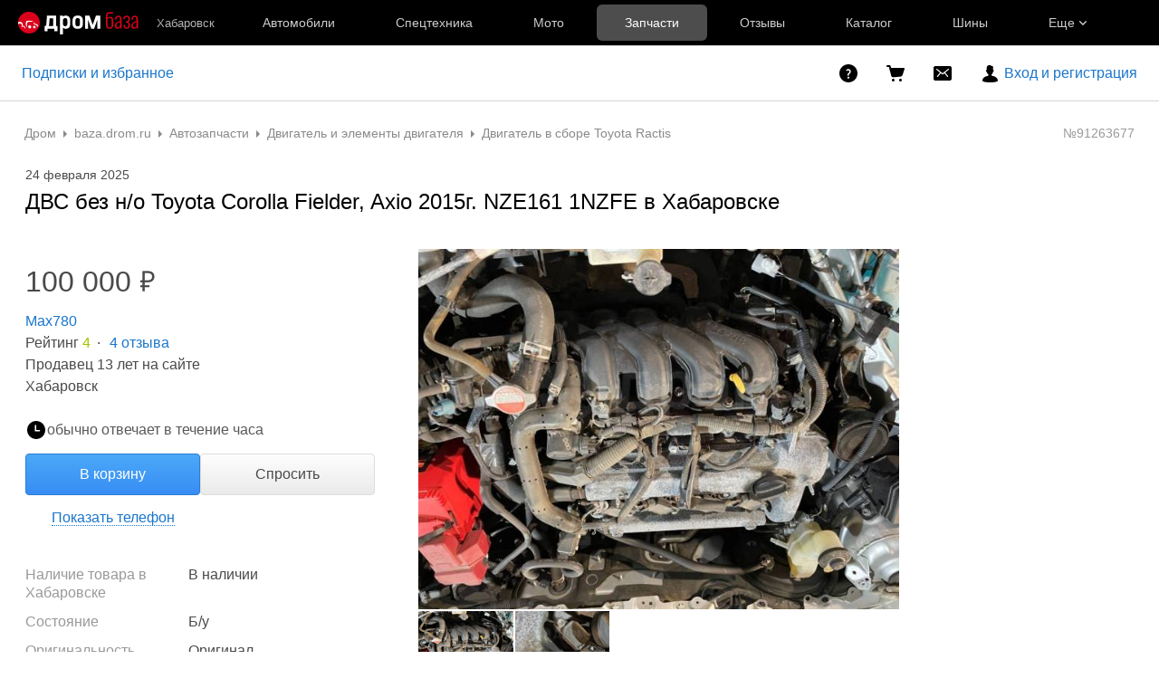

--- FILE ---
content_type: text/html; charset=windows-1251
request_url: https://baza.drom.ru/khabarovsk/sell_spare_parts/dvs-bez-n-o-toyota-corolla-fielder-axio-2015g-nze161-1nzfe-91263677.html
body_size: 14889
content:

<!DOCTYPE html>
<html lang="ru" class="drom-notouch">
<head>
		<title>Купить ДВС без н/о Toyota Corolla Fielder, Axio 2015г. NZE161 1NZFE в Хабаровске по цене: 100 000&#8381; — частное объявление на Дроме</title>

<meta charset="windows-1251" />
<meta name="SKYPE_TOOLBAR" content="SKYPE_TOOLBAR_PARSER_COMPATIBLE" />

<meta http-equiv="x-dns-prefetch-control" content="on">

	<link rel="dns-prefetch" href="//c.rdrom.ru">
	<link rel="dns-prefetch" href="//c1.rdrom.ru">
	<link rel="dns-prefetch" href="//c2.rdrom.ru">
	<link rel="dns-prefetch" href="//r.drom.ru">
	<link rel="dns-prefetch" href="//r1.drom.ru">
	<link rel="dns-prefetch" href="//r2.drom.ru">
	<link rel="dns-prefetch" href="https://static.baza.drom.ru">

	<meta name="description" content="Частное объявление о продаже дВС без н/о Toyota Corolla Fielder, Axio 2015г. NZE161 1NZFE в Хабаровске по цене 100 000&#8381;. Смотрите полный каталог товара категории &laquo;двигатель в сборе&raquo; на Дроме."/>


       <meta name="candy.config" content="{&quot;geoc&quot;:4,&quot;geor&quot;:33122}"/>


	<link rel="stylesheet" href="https://baza.drom.ru/resources/assets/tokens_drom.752c1768c3bb4da0b332.css" type="text/css" charset="UTF-8"/>
	<link rel="stylesheet" href="https://baza.drom.ru/resources/assets/common-critical_dk_drom.92c229dae6c055ee3f67.css" type="text/css" charset="UTF-8"/>
	<link rel="stylesheet" href="https://baza.drom.ru/resources/assets/common_dk.5308cc37a8170feb65d2.css" type="text/css" charset="UTF-8"/>
	<link rel="stylesheet" href="https://baza.drom.ru/resources/assets/viewbull.image-gallery.740648dae1c87fa8b6f2.css" type="text/css" charset="UTF-8"/>
	<link rel="stylesheet" href="https://baza.drom.ru/resources/assets/bulletinUserActions.fd1d898dca84fe41e2d3.css" type="text/css" charset="UTF-8"/>


<script nonce="d6e71bc9656e91f6f59a43dfc27a9267">
	if (!window.jQuery) {
		window.__loadJquery__ = false;
		var bazaDomReady={readyCalls:[],lib:[]},$=function(){"use strict";var e,n,a,o="undefined"!=typeof window&&window.document,r=!o;function d(e){var n;for(n=0;n<e.length;n+=1)try{e[n](jQuery)}catch(e){window.console&&console.log(e),window.onerror&&window.onerror(e.message,e.fileName,e.lineNumber,e.columnNumber,e)}}function t(){if(!r)if(r=!0,a&&clearInterval(a),window.__loadJquery__&&window.requirejs)requirejs(["jquery"],(function(e){window.$=window.jQuery=e;var n=bazaDomReady.readyCalls;bazaDomReady.readyCalls=[],d(n)}));else{if(!window.jQuery)throw new Error("jQuery is not loaded");var e=bazaDomReady.readyCalls;bazaDomReady.readyCalls=[],d(e)}}if(o){if(document.addEventListener)document.addEventListener("DOMContentLoaded",t,!1),window.addEventListener("load",t,!1);else if(window.attachEvent){window.attachEvent("onload",t),n=document.createElement("div");try{e=null===window.frameElement}catch(e){}n.doScroll&&e&&window.external&&(a=setInterval((function(){try{n.doScroll(),t()}catch(e){}}),30))}"complete"===document.readyState&&t()}return function e(n){return bazaDomReady.readyCalls.push(n),e}}();	}

	window.__require_baseUrl__ = 'https://baza.drom.ru/resources/';
</script>


	<meta property="og:title" content="Купить ДВС без н/о Toyota Corolla Fielder, Axio 2015г. NZE161 1NZFE в Хабаровске по цене: 100 000&#8381; — частное объявление на Дроме"/>

	<meta property="og:description" content="Частное объявление о продаже дВС без н/о Toyota Corolla Fielder, Axio 2015г. NZE161 1NZFE в Хабаровске по цене 100 000&#8381;. Смотрите полный каталог товара категории &laquo;двигатель в сборе&raquo; на Дроме."/>

	<meta property="og:url" content="https://baza.drom.ru/khabarovsk/sell_spare_parts/dvs-bez-n-o-toyota-corolla-fielder-axio-2015g-nze161-1nzfe-91263677.html"/>

	<meta property="og:site_name" content="Дром Запчасти и Шины"/>

	<meta property="og:image" content="https://static.baza.drom.ru/drom/1634207349815_bulletin"/>
	<meta property="og:image:secure_url" content="https://static.baza.drom.ru/drom/1634207349815_bulletin"/>
	<meta property="twitter:image" content="https://static.baza.drom.ru/drom/1634207349815_bulletin"/>
	<link rel="image_src" href="https://static.baza.drom.ru/drom/1634207349815_bulletin"/>

	<meta property="og:type" content="website"/>






<link rel="prefetch" href="https://baza.drom.ru/resources/img/ajax-bar.gif" as="image" crossorigin="use-credentials">

	<meta name='yandex-verification' content='7354169ae093a1b6' />
	<link rel="shortcut icon" href="/favicon.ico" type="image/x-icon"/>
	<link rel="icon" href="/favicon.svg" type="image/svg+xml"/>
	<link rel="icon" type="image/png" sizes="120x120" href="/favicon.png"/>
</head>
<body class="fixed1280 desktop drom no-touch" data-cookie-host=".drom.ru" data-dir-id="14" data-city-id="4" data-page-name="viewbull">
				
		
			
	<div id="outerLayout">
		
	

	<style>._13om1hn0{color:hsla(0,0%,100%,.7);display:-webkit-box;display:-webkit-flex;display:-ms-flexbox;display:flex;font-size:12px;line-height:1.16;max-width:100%;text-decoration:none;-webkit-box-align:center;-webkit-align-items:center;-ms-flex-align:center;align-items:center}.drom-mobile ._13om1hn0{padding-right:15px}.drom-notouch ._13om1hn0:hover,.drom-touch ._13om1hn0:active{color:#fff;text-decoration:none}._13om1hn1{display:none;margin-right:5px}.drom-mobile ._13om1hn1{display:block}.drom-notouch ._13om1hn0:hover ._13om1hn1,.drom-touch ._13om1hn0:active ._13om1hn1{color:#fff}@media (min-width:1152px){._13om1hn0{font-size:13px}}@media (min-width:1366px){._13om1hn1{color:hsla(0,0%,100%,.5);display:block}}@media (max-width:359px){.drom-mobile ._13om1hn1{display:none}}
@media (max-width:1439px){._1nwuuo40{display:none}}@media (min-width:1440px){._1nwuuo41{display:none}}
.suwt2n0{height:16px;padding-left:5px;position:relative;width:16px;z-index:1}
._1tt78qz3{display:-webkit-box;display:-webkit-flex;display:-ms-flexbox;display:flex;-webkit-box-pack:center;-webkit-justify-content:center;-ms-flex-pack:center;justify-content:center;-webkit-box-align:center;-webkit-align-items:center;-ms-flex-align:center;align-items:center;-webkit-box-sizing:border-box;box-sizing:border-box;color:hsla(0,0%,100%,.8);cursor:pointer;font-size:14px;height:var(--_1tt78qz2,100%);padding:var(--_1tt78qz0,0) var(--_1tt78qz1,10px);text-decoration:none;white-space:nowrap;-webkit-box-flex:1;-webkit-flex:1 0 auto;-ms-flex:1 0 auto;flex:1 0 auto;outline-offset:-4px;position:relative;-webkit-transition:color .15s ease-out;transition:color .15s ease-out}._1tt78qz3:after{background-color:transparent;border-radius:6px;bottom:5px;content:"";left:2.5px;position:absolute;right:2.5px;top:5px;-webkit-transition:background-color .15s ease-out;transition:background-color .15s ease-out}.drom-notouch ._1tt78qz3:hover,.drom-touch ._1tt78qz3:active{color:#fff;text-decoration:none}._1tt78qz4{color:#fff}._1tt78qz4:after{background-color:hsla(0,0%,100%,.3)}.drom-notouch ._1tt78qz5:hover:after,.drom-touch ._1tt78qz5:active:after{background-color:hsla(0,0%,100%,.15)}._1tt78qz8{-webkit-box-pack:start;-webkit-justify-content:flex-start;-ms-flex-pack:start;justify-content:flex-start}._1tt78qz9{height:20px;margin-right:20px;padding:0;position:relative;width:20px;-webkit-box-flex:0;-webkit-flex-grow:0;-ms-flex-positive:0;flex-grow:0;outline-offset:2px}@media (min-width:1600px){._1tt78qz3{font-size:15px}}@media (max-width:1279px){._1tt78qz6{display:none}}@media (min-width:1280px){._1tt78qz7{display:none}}
.fgphtk0{background:var(--header-background);height:auto;left:0;min-width:180px;opacity:0;overflow:hidden;padding:2.5px 0;position:absolute;right:0;top:100%;-webkit-transition:opacity .1s ease-in-out .1s;transition:opacity .1s ease-in-out .1s;visibility:hidden;z-index:101}.fgphtk4{padding-left:20px;padding-right:20px;-webkit-box-flex:0;-webkit-flex-grow:0;-ms-flex-positive:0;flex-grow:0}.fgphtk5{padding-right:30px;-webkit-box-flex:1;-webkit-flex-grow:1;-ms-flex-positive:1;flex-grow:1}.fgphtk6{display:block;height:5px;margin-left:5px;-webkit-transition:-webkit-transform .2s ease-in-out;transition:-webkit-transform .2s ease-in-out;transition:transform .2s ease-in-out;transition:transform .2s ease-in-out,-webkit-transform .2s ease-in-out;width:8px}.drom-notouch .fgphtk2:hover .fgphtk6,.drom-touch .fgphtk2:active .fgphtk6,.fgphtk3 .fgphtk6{-webkit-transform:rotate(180deg);transform:rotate(180deg)}.fgphtk0 ._1tt78qz3:after{bottom:2.5px;left:5px;right:5px;top:2.5px}.drom-notouch .fgphtk2:hover .fgphtk0,.drom-touch .fgphtk2:active .fgphtk0,.fgphtk3 .fgphtk0{opacity:1;visibility:visible}@media (max-width:1599px){.fgphtk4 .fgphtk0{width:200px}}@media (min-width:1152px){.fgphtk4 .fgphtk0{width:190px}}@media (max-width:1151px){.fgphtk4 .fgphtk0{left:auto}}@media (min-width:1280px){.fgphtk4 .fgphtk0{width:200px}}
._1e74g3s5{display:-webkit-box;display:-webkit-flex;display:-ms-flexbox;display:flex;-webkit-box-pack:center;-webkit-justify-content:center;-ms-flex-pack:center;justify-content:center;-webkit-box-align:center;-webkit-align-items:center;-ms-flex-align:center;align-items:center;-webkit-box-sizing:border-box;box-sizing:border-box;color:#fff;cursor:pointer;max-width:240px;min-width:100px;text-decoration:none;white-space:nowrap;-webkit-box-flex:1;background-color:var(--_1e74g3s3);border-radius:6px;-webkit-flex:1 1 240px;-ms-flex:1 1 240px;flex:1 1 240px;font-size:14px;font-weight:700;height:40px;padding:0 10px}._1e74g3s5:before{background-image:url(https://r1.drom.ru/js/bundles/media/Plus.72653bad680437fd.svg);content:"";display:block;height:16px;margin-right:10px;width:16px}.drom-notouch ._1e74g3s5:hover,.drom-touch ._1e74g3s5:active{background-color:var(--_1e74g3s4);color:#fff;text-decoration:none}._1e74g3s6{--_1e74g3s3:var(--red-button-bg);--_1e74g3s4:var(--red-button-hover)}._1e74g3s7{--_1e74g3s3:var(--blue-button-bg);--_1e74g3s4:var(--blue-button-hover)}._1e74g3sa{background:var(--header-background);color:#fff;font-family:Arial,BlinkMacSystemFont,Segoe UI,Roboto,Helvetica Neue,-apple-system,sans-serif;font-size:14px;height:50px;line-height:1.55;width:100%;-webkit-font-smoothing:antialiased;-moz-osx-font-smoothing:grayscale}html.roboto ._1e74g3sa{font-family:Roboto,Arial,sans-serif}html.inter ._1e74g3sa{font-family:Inter,Arial,sans-serif}._1e74g3sb{display:-webkit-box;display:-webkit-flex;display:-ms-flexbox;display:flex;height:100%;max-width:1920px;-webkit-box-align:center;-webkit-align-items:center;-ms-flex-align:center;align-items:center;-webkit-box-sizing:border-box;box-sizing:border-box;margin:0 auto}._1e74g3sc{max-width:196px}._1e74g3sc,._1e74g3sd{margin-right:20px;-webkit-box-flex:1;-webkit-flex:1 1 auto;-ms-flex:1 1 auto;flex:1 1 auto}._1e74g3sd{max-width:155px}._1e74g3se{display:-webkit-box;display:-webkit-flex;display:-ms-flexbox;display:flex;max-width:986px;-webkit-box-align:center;-webkit-align-items:center;-ms-flex-align:center;align-items:center;height:100%;width:100%}._1e74g3sf{max-width:1226px}._1e74g3sg{height:30px;position:relative;width:30px}._1e74g3sj{display:-webkit-box;display:-webkit-flex;display:-ms-flexbox;display:flex;-webkit-box-align:center;-webkit-align-items:center;-ms-flex-align:center;align-items:center;height:100%;-webkit-box-flex:1;-webkit-flex:1 0 auto;-ms-flex:1 0 auto;flex:1 0 auto}._1e74g3sk{min-width:130px}._1e74g3sl{max-width:300px}@media (max-width:1599px){._1e74g3s0 .fgphtk0{width:226px}}@media (min-width:1600px){._1e74g3s0 .fgphtk0{width:240px}._1e74g3s5{font-size:15px;padding:0 4px}}@media (max-width:1151px){._1e74g3s1 .fgphtk0{left:auto}._1e74g3si{display:none}}@media (max-width:1439px){._1e74g3s2 .fgphtk0{left:auto}}@media (min-width:1280px){._1e74g3s5{min-width:190px}._1e74g3s8{display:none}}@media (max-width:1279px){._1e74g3s9{display:none}}@media (min-width:1440px){._1e74g3sc,._1e74g3sd{-webkit-flex-shrink:0;-ms-flex-negative:0;flex-shrink:0}}@media (min-width:1226px) and (max-width:1920px){._1e74g3sf{margin-right:calc(50vw - 613px)}}@media (min-width:1152px){._1e74g3sh{display:none}}
.qls6kf0{line-height:0;text-align:center}.drom-mobile .qls6kf0{width:30px}.qls6kf1{margin-right:10px}.qls6kf2{line-height:0;min-width:0}.qls6kf3{width:100%}.qls6kf3,.qls6kf4{display:-webkit-box;display:-webkit-flex;display:-ms-flexbox;display:flex;-webkit-box-pack:justify;-webkit-justify-content:space-between;-ms-flex-pack:justify;justify-content:space-between;-webkit-box-align:center;-webkit-align-items:center;-ms-flex-align:center;align-items:center}.qls6kf4{overflow:hidden}
._1f9nk4m2{display:-webkit-inline-box;display:-webkit-inline-flex;display:-ms-inline-flexbox;display:inline-flex;-webkit-box-pack:center;-webkit-justify-content:center;-ms-flex-pack:center;justify-content:center;-webkit-box-align:center;-webkit-align-items:center;-ms-flex-align:center;align-items:center;-webkit-box-sizing:border-box;box-sizing:border-box;color:#fff;font-weight:700;line-height:0;-webkit-user-select:none;-moz-user-select:none;-ms-user-select:none;user-select:none}._1f9nk4m3{cursor:pointer}._1f9nk4m4{position:absolute;right:var(--_1f9nk4m1);top:var(--_1f9nk4m0)}._1f9nk4m5{background:#ff0522;border:1px solid var(--header-background)}._1f9nk4m6,._1f9nk4m7{background:var(--drom-brand)}.drom-notouch ._1f9nk4m7:hover,.drom-touch ._1f9nk4m7:active{background:var(--red-button-hover)}._1f9nk4m9{border-radius:8px;font-size:11px;height:16px}._1f9nk4ma{border-radius:10px;font-size:14px;height:20px}._1f9nk4mb{width:16px}._1f9nk4mc{padding:0 5px}._1f9nk4md{width:20px}._1f9nk4me{padding:0 6px}
._1fv3tvv0{min-width:0;overflow:hidden;text-overflow:ellipsis;white-space:nowrap}
._3fcv0p4{background:var(--_3fcv0p2);border-radius:50%;color:var(--_3fcv0p0,hsla(0,0%,100%,.8))}.drom-notouch ._3fcv0p4:hover,.drom-touch ._3fcv0p4:active{background:var(--_3fcv0p3,var(--_3fcv0p2));color:var(--_3fcv0p1,var(--_3fcv0p0,hsla(0,0%,100%,.8)))}._3fcv0p5{height:100%;width:100%}
._15r2d5o0{font-size:14px;height:26px;width:26px}._15r2d5o1{font-size:16px;height:30px;width:30px}._15r2d5o2{font-size:21px;height:40px;width:40px}._15r2d5o3{font-size:32px;height:60px;width:60px}
._1tlqpaw1{display:-webkit-box;display:-webkit-flex;display:-ms-flexbox;display:flex;-webkit-box-align:center;-webkit-align-items:center;-ms-flex-align:center;align-items:center;-webkit-box-pack:center;-webkit-justify-content:center;-ms-flex-pack:center;background:var(--_1tlqpaw0);border-radius:50%;color:#fff;font-weight:700;justify-content:center;line-height:1;text-transform:uppercase}
._19do6yi0{border-radius:50%;overflow:hidden;position:relative}._19do6yi0:after{background-color:var(--primary-alpha5);content:"";display:block;inset:0;position:absolute}
.wjkspi0{display:-webkit-box;display:-webkit-flex;display:-ms-flexbox;display:flex;-webkit-box-align:center;-webkit-align-items:center;-ms-flex-align:center;align-items:center;-webkit-box-pack:center;-webkit-justify-content:center;-ms-flex-pack:center;border-radius:50%;justify-content:center;overflow:hidden}
.oco7hz0{-webkit-box-flex:0;-webkit-flex-grow:0;-ms-flex-positive:0;flex-grow:0}
._7j8reb0{display:-webkit-box;display:-webkit-flex;display:-ms-flexbox;display:flex;position:relative;-webkit-box-align:center;-webkit-align-items:center;-ms-flex-align:center;align-items:center;-webkit-flex-shrink:0;height:100%;margin:0 20px;-ms-flex-negative:0;flex-shrink:0;outline-offset:0}.drom-mobile ._7j8reb0{height:60px;margin:0}._7j8reb1{height:25px;width:91px}.drom-mobile ._7j8reb1{height:30px;width:auto}._7j8reb2{height:25px;width:132px}.drom-mobile ._7j8reb2{height:30px;width:auto}._7j8reb3{height:25px;width:133px}.drom-mobile ._7j8reb3{height:30px;width:auto}._7j8reb4{background:#db001a;border-radius:100%;display:block;height:5px;position:absolute;right:-10%;top:23%;width:5px}@media (max-width:359px){.drom-mobile ._7j8reb1,.drom-mobile ._7j8reb2,.drom-mobile ._7j8reb3{height:25px}}
._5528fw0{-webkit-text-size-adjust:none;-moz-text-size-adjust:none;-ms-text-size-adjust:none;text-size-adjust:none}
html:not(.dark){--header-background:#000;--red-button-bg:#db001a;--red-button-hover:#bd0016;--blue-button-bg:#1a76cb;--blue-button-hover:#1766b0}html.dark{--header-background:#121212;--red-button-bg:#e01a31;--red-button-hover:#c4172b;--blue-button-bg:#3385d1;--blue-button-hover:#2a75bb}
.b-topline{background:var(--background-primary);-webkit-box-sizing:border-box;box-sizing:border-box;display:block;font-family:Arial,BlinkMacSystemFont,Segoe UI,Roboto,Helvetica Neue,-apple-system,sans-serif;font-size:14px;line-height:1.55;min-width:990px;padding:10px 50px 10px 10px;position:relative;text-align:center;width:100%;-webkit-font-smoothing:antialiased}.drom-mobile .b-topline{font-size:12px;line-height:1.5;min-width:320px;padding-right:30px}.b-topline__link{color:var(--text-primary);display:block;text-decoration:none}.drom-notouch .b-topline__link:hover,.drom-touch .b-topline__link:active{color:var(--drom-brand);text-decoration:none!important}.drom-mobile .b-topline__link{padding-right:5px}.b-topline__close{background-image:url(https://r1.drom.ru/js/bundles/media/cross.cffb3689b5af2834.svg);background-position:0;background-repeat:no-repeat;background-size:18px;cursor:pointer;height:18px;opacity:.5;position:absolute;right:20px;top:50%;-webkit-transform:translateY(-50%);transform:translateY(-50%);width:18px}.drom-mobile .b-topline__close{right:15px}.drom-notouch .b-topline__close:hover,.drom-touch .b-topline__close:active{background-color:var(--drom-brand);opacity:1}.b-topline_theme_dark{background:#2c2726}.b-topline_theme_dark .b-topline__link{color:var(--text-primary-inverted)}.drom-notouch .b-topline_theme_dark .b-topline__link:hover,.drom-touch .b-topline_theme_dark .b-topline__link:active{color:var(--text-primary-inverted);opacity:.8}@supports ((-webkit-mask-image:url("")) or (mask-image:url(""))){.b-topline__close{background-color:var(--text-primary);background-image:none;-webkit-mask-image:url(https://r1.drom.ru/js/bundles/media/cross.cffb3689b5af2834.svg);mask-image:url(https://r1.drom.ru/js/bundles/media/cross.cffb3689b5af2834.svg);-webkit-mask-position:0;mask-position:0;-webkit-mask-repeat:no-repeat;mask-repeat:no-repeat;-webkit-mask-size:18px;mask-size:18px}.b-topline_theme_dark .b-topline__close{background-color:var(--text-primary-inverted)}}
</style>

<div class="drom-header-placeholder" data-header-root><div class="_5528fw0"><div data-ga-stats-track-view="true" data-ga-stats-engine="ga|va" data-ga-stats-name="topmenu" data-ftid="component_header" class="_1e74g3sa"><div class="_1e74g3sb"><a class="_7j8reb0" href="https://www.drom.ru" aria-label="Главная"><img src="https://r1.drom.ru/js/bundles/media/drom-logo-drom-baza.2d44e177cab526db.svg" width="133" height="25" class="_7j8reb3" alt="Дром База"/></a><div class="_1e74g3sc" data-ftid="component_header_region"><a class="_13om1hn0" data-ga-stats-track-click="true" data-ga-stats-name="HomeRegionChange" data-ga-stats-engine="ga|va" data-ftid="component_header_region" href="javascript:void(0)"><div class="_13om1hn1"><svg width="10" height="13" viewBox="0 0 10 13" fill="none" xmlns="http://www.w3.org/2000/svg"><path fill-rule="evenodd" clip-rule="evenodd" d="M8.535 1.41c-1.952-1.88-5.118-1.88-7.07 0C-.204 3.016-.48 5.526.805 7.432l3.505 5.207a.84.84 0 0 0 1.38 0l3.506-5.207c1.283-1.906 1.008-4.416-.66-6.022M5 7a2 2 0 1 0 0-4 2 2 0 0 0 0 4" fill="currentColor"></path></svg></div>Хабаровск</a></div><div class="_1e74g3se _1e74g3sf"><a class="_1tt78qz3 _1tt78qz5" data-ga-stats-track-click="true" data-ga-stats-name="topmenu_sales" data-ga-stats-engine="ga|va" data-ftid="component_header_main-menu-item" href="https://auto.drom.ru/">Автомобили</a><a class="_1tt78qz3 _1tt78qz5" data-ga-stats-track-click="true" data-ga-stats-name="topmenu_spec" data-ga-stats-engine="ga|va" data-ftid="component_header_main-menu-item" href="https://auto.drom.ru/spec/"><span class="_1nwuuo41">Спецтехника</span><span class="_1nwuuo40">Грузовики и спецтехника</span></a><a class="_1tt78qz3 _1tt78qz5" data-ga-stats-track-click="true" data-ga-stats-name="topmenu_moto" data-ga-stats-engine="ga|va" data-ftid="component_header_main-menu-item" href="https://auto.drom.ru/moto/"><span class="_1nwuuo41">Мото</span><span class="_1nwuuo40">Мотоциклы</span></a><a class="_1tt78qz3 _1tt78qz4" data-ga-stats-track-click="true" data-ga-stats-name="topmenu_baza" data-ga-stats-engine="ga|va" data-ftid="component_header_main-menu-item" href="https://baza.drom.ru/">Запчасти</a><a class="_1tt78qz3 _1tt78qz5" data-ga-stats-track-click="true" data-ga-stats-name="topmenu_reviews" data-ga-stats-engine="ga|va" data-ftid="component_header_main-menu-item" href="https://www.drom.ru/reviews/">Отзывы</a><a class="_1tt78qz3 _1tt78qz5" data-ga-stats-track-click="true" data-ga-stats-name="topmenu_catalog_new" data-ga-stats-engine="ga|va" data-ftid="component_header_main-menu-item" href="https://www.drom.ru/catalog/">Каталог</a><a class="_1tt78qz3 _1tt78qz5 _1tt78qz6" data-ga-stats-track-click="true" data-ga-stats-name="topmenu_tire" data-ga-stats-engine="ga|va" data-ftid="component_header_main-menu-item" href="https://baza.drom.ru/wheel/tire/">Шины</a><div data-ftid="component_header_additional-menu-expand-controller" class="_1tt78qz3 fgphtk2 fgphtk5 _1e74g3s0 _1e74g3s1 _1e74g3s2">Еще<svg width="10" height="6" viewBox="0 0 10 6" fill="none" xmlns="http://www.w3.org/2000/svg" class="fgphtk6"><path fill-rule="evenodd" clip-rule="evenodd" d="M1.429.253a.82.82 0 0 0-1.184 0 .883.883 0 0 0 0 1.22l4.142 4.274A.82.82 0 0 0 5 6a.82.82 0 0 0 .612-.253l4.143-4.273a.883.883 0 0 0 0-1.221.82.82 0 0 0-1.184 0L5 3.937z" fill="currentColor"></path></svg><div class="fgphtk0"><a class="_1tt78qz3 _1tt78qz5 _1tt78qz7 _1tt78qz8" style="--_1tt78qz2:40px;--_1tt78qz1:20px" data-ga-stats-track-click="true" data-ga-stats-name="topmenu_tire" data-ga-stats-engine="ga|va" data-ftid="component_header_additional-menu-item" href="https://baza.drom.ru/wheel/tire/">Продажа шин</a><a class="_1tt78qz3 _1tt78qz5 _1tt78qz8" style="--_1tt78qz2:40px;--_1tt78qz1:20px" data-ga-stats-track-click="true" data-ga-stats-name="topmenu_auction_statistics" data-ga-stats-engine="ga|va" data-ftid="component_header_additional-menu-item" href="https://www.drom.ru/world/japan/">Аукционы Японии<img class="suwt2n0" src="https://r1.drom.ru/js/bundles/media/japan-flag.3f3a8c4bea94a01b.svg" alt="флаг Японии"/></a><a class="_1tt78qz3 _1tt78qz5 _1tt78qz8" style="--_1tt78qz2:40px;--_1tt78qz1:20px" data-ga-stats-track-click="true" data-ga-stats-name="topmenu_chinese_bulletins" data-ga-stats-engine="ga|va" data-ftid="component_header_additional-menu-item" href="https://www.drom.ru/world/china/">Автомобили из Китая<img class="suwt2n0" src="https://r1.drom.ru/js/bundles/media/chinese-flag.bfa33d7ed5ce6dc5.svg" alt="флаг Китая"/></a><a class="_1tt78qz3 _1tt78qz5 _1tt78qz8" style="--_1tt78qz2:40px;--_1tt78qz1:20px" data-ga-stats-track-click="true" data-ga-stats-name="topmenu_korea_bulletins" data-ga-stats-engine="ga|va" data-ftid="component_header_additional-menu-item" href="https://www.drom.ru/world/korea/">Автомобили из Кореи<img class="suwt2n0" src="https://r1.drom.ru/js/bundles/media/korea-flag.0edd239271de2523.svg" alt="флаг Кореи"/></a><a class="_1tt78qz3 _1tt78qz5 _1tt78qz8" style="--_1tt78qz2:40px;--_1tt78qz1:20px" data-ga-stats-track-click="true" data-ga-stats-name="topmenu_german_bulletins" data-ga-stats-engine="ga|va" data-ftid="component_header_additional-menu-item" href="https://www.drom.ru/world/germany/">Автомобили из Германии<img class="suwt2n0" src="https://r1.drom.ru/js/bundles/media/germany-flag.14ede0eb5bb5cd38.svg" alt="флаг Германии"/></a><a class="_1tt78qz3 _1tt78qz5 _1tt78qz8" style="--_1tt78qz2:40px;--_1tt78qz1:20px" data-ga-stats-track-click="true" data-ga-stats-name="topmenu_electro" data-ga-stats-engine="ga|va" data-ftid="component_header_additional-menu-item" href="https://www.drom.ru/electro/">Электромобили</a><a class="_1tt78qz3 _1tt78qz5 _1tt78qz8" style="--_1tt78qz2:40px;--_1tt78qz1:20px" data-ga-stats-track-click="true" data-ga-stats-name="topmenu_chinese_catalog" data-ga-stats-engine="ga|va" data-ftid="component_header_additional-menu-item" href="https://www.drom.ru/catalog/chinese/">Каталог китайских авто</a><a class="_1tt78qz3 _1tt78qz5 _1tt78qz8" style="--_1tt78qz2:40px;--_1tt78qz1:20px" data-ga-stats-track-click="true" data-ga-stats-name="topmenu_osago" data-ga-stats-engine="ga|va" data-ftid="component_header_additional-menu-item" href="https://www.drom.ru/osago/">ОСАГО онлайн</a><a class="_1tt78qz3 _1tt78qz5 _1tt78qz8" style="--_1tt78qz2:40px;--_1tt78qz1:20px" data-ga-stats-track-click="true" data-ga-stats-name="topmenu_autocredits" data-ga-stats-engine="ga|va" data-ftid="component_header_additional-menu-item" href="https://www.drom.ru/autocredits/">Автокредиты</a><a class="_1tt78qz3 _1tt78qz5 _1tt78qz8" style="--_1tt78qz2:40px;--_1tt78qz1:20px" data-ga-stats-track-click="true" data-ga-stats-name="topmenu_vin" data-ga-stats-engine="ga|va" data-ftid="component_header_additional-menu-item" href="https://vin.drom.ru/?utm_source=top_menu_link">Проверка по VIN</a><a class="_1tt78qz3 _1tt78qz5 _1tt78qz8" style="--_1tt78qz2:40px;--_1tt78qz1:20px" data-ga-stats-track-click="true" data-ga-stats-name="topmenu_rate_car" data-ga-stats-engine="ga|va" data-ftid="component_header_additional-menu-item" href="https://auto.drom.ru/rate_car/">Оценить автомобиль</a><a class="_1tt78qz3 _1tt78qz5 _1tt78qz8" style="--_1tt78qz2:40px;--_1tt78qz1:20px" data-ga-stats-track-click="true" data-ga-stats-name="topmenu_forums" data-ga-stats-engine="ga|va" data-ftid="component_header_additional-menu-item" href="https://www.forumsdrom.ru/">Форумы</a><a class="_1tt78qz3 _1tt78qz5 _1tt78qz8" style="--_1tt78qz2:40px;--_1tt78qz1:20px" data-ga-stats-track-click="true" data-ga-stats-name="topmenu_pdd" data-ga-stats-engine="ga|va" data-ftid="component_header_additional-menu-item" href="https://www.drom.ru/pdd/">ПДД онлайн</a><a class="_1tt78qz3 _1tt78qz5 _1tt78qz8" style="--_1tt78qz2:40px;--_1tt78qz1:20px" data-ga-stats-track-click="true" data-ga-stats-name="topmenu_faq" data-ga-stats-engine="ga|va" data-ftid="component_header_additional-menu-item" href="https://www.drom.ru/faq/">Вопросы и ответы</a><a class="_1tt78qz3 _1tt78qz5 _1tt78qz8" style="--_1tt78qz2:40px;--_1tt78qz1:20px" data-ga-stats-track-click="true" data-ga-stats-name="topmenu_topcars" data-ga-stats-engine="ga|va" data-ftid="component_header_additional-menu-item" href="https://www.drom.ru/topcars/">Рейтинг авто</a><a class="_1tt78qz3 _1tt78qz5 _1tt78qz8" style="--_1tt78qz2:40px;--_1tt78qz1:20px" data-ga-stats-track-click="true" data-ga-stats-name="topmenu_shina_catalog" data-ga-stats-engine="ga|va" data-ftid="component_header_additional-menu-item" href="https://www.drom.ru/shina/">Каталог шин</a><a class="_1tt78qz3 _1tt78qz5 _1tt78qz8" style="--_1tt78qz2:40px;--_1tt78qz1:20px" data-ga-stats-track-click="true" data-ga-stats-name="topmenu_dkp" data-ga-stats-engine="ga|va" data-ftid="component_header_additional-menu-item" href="https://www.drom.ru/misc/dkp/">Договор купли-продажи</a><a class="_1tt78qz3 _1tt78qz5 _1tt78qz8" style="--_1tt78qz2:40px;--_1tt78qz1:20px" data-ga-stats-track-click="true" data-ga-stats-name="topmenu_law" data-ga-stats-engine="ga|va" data-ftid="component_header_additional-menu-item" href="https://law.drom.ru/">Правовые вопросы</a><a class="_1tt78qz3 _1tt78qz5 _1tt78qz8" style="--_1tt78qz2:40px;--_1tt78qz1:20px" data-ga-stats-track-click="true" data-ga-stats-name="topmenu_sitemap" data-ga-stats-engine="ga|va" data-ftid="component_header_additional-menu-item" href="https://www.drom.ru/sitemap/">Карта сайта</a><a class="_1tt78qz3 _1tt78qz5 _1tt78qz8" style="--_1tt78qz2:40px;--_1tt78qz1:20px" data-ga-stats-track-click="true" data-ga-stats-name="topmenu_commerce" data-ga-stats-engine="ga|va" data-ftid="component_header_additional-menu-item" href="https://www.drom.ru/commerce/">Размещение на Дроме</a><a class="_1tt78qz3 _1tt78qz5 _1tt78qz8" style="--_1tt78qz2:40px;--_1tt78qz1:20px" data-ga-stats-track-click="true" data-ga-stats-name="topmenu_for_business" data-ga-stats-engine="ga|va" data-ftid="component_header_additional-menu-item" href="https://baza.drom.ru/for-business">Разместить прайс</a><a class="_1tt78qz3 _1tt78qz5 _1tt78qz8" style="--_1tt78qz2:40px;--_1tt78qz1:20px" data-ga-stats-track-click="true" data-ga-stats-name="topmenu_help" data-ga-stats-engine="ga|va" data-ftid="component_header_additional-menu-item" href="https://my.drom.ru/help/VozniklaProblemanaDrome">Помощь</a></div></div></div></div></div></div></div>

<script id="drom-header_baza_desktop__LOADABLE_REQUIRED_CHUNKS__" type="application/json" crossorigin="anonymous" charset="windows-1251">[]</script><script id="drom-header_baza_desktop__LOADABLE_REQUIRED_CHUNKS___ext" type="application/json" crossorigin="anonymous" charset="windows-1251">{"namedChunks":[]}</script>
<script type="text/javascript">
	window.__DROM_HEADER__ = {
		config: {
			data: {"farpostDirId":14,"farpostUserId":null,"regionId":33122,"geoCaption":"Хабаровск","header":{"isMain":false,"activeSection":"baza","activePage":"","logoSection":2,"logoVariant":0,"hiddenMenuItems":["Theme"],"region":{"url":"javascript:void(0)","region":"Хабаровск"}}},
			targetNodeSelector: '[data-header-root]',
			onLogoContextMenu: function (e) {
				e.preventDefault();
				window.adminPopupShow && window.adminPopupShow(baza.isMobileSite() ? $('.drom-header-placeholder') : $(e.currentTarget));
			},
			onRegionClick: function (e) {
				/* Тут внезапно в асинхронном коде МЕНЯЕТСЯ объект события, поэтому нам надо синхронно запомнить ссылку на объект */
				var dromHeaderLink = e.currentTarget;

				$(function () {
					/* Тут реакт, но поскольку мы никак не можем влиять на компонент, я докину класс loading, хоть и реакт это не разрешает делать */
					var $dromHeaderLink = $(dromHeaderLink);

					if ($dromHeaderLink.is('.loading')) {
						return;
					}

					$dromHeaderLink.addClass('loading');

					baza.eventManager.one('select-city-popup-open', function () {
						$dromHeaderLink.removeClass('loading');
					});

					$('.drom-city-selector-697071477b45f').click();
				})
			}
		}
	};
</script>

	<script type="text/javascript" charset="windows-1251" defer src="https://r1.drom.ru/js/bundles/drom-header_baza_desktop.cab25072f486e476.js"></script>

<div style="display: none;">
	
<noscript>
	<a href="https://baza.drom.ru/geo/nav/city" class="cityPop city view-dir-context  drom-city-selector-697071477b45f">
		Хабаровск	</a>
	<style>
		#cityNavigator_697071477b4aa{display: none !important;}
	</style>
</noscript>

<button id="cityNavigator_697071477b4aa" data-href="https://baza.drom.ru/geo/nav/city" type="button" class="cityPop city view-dir-context  drom-city-selector-697071477b45f" data-user-city-id="4" data-user-city-name="Хабаровск" data-geo-path="disabled" data-user-geo-type="city" data-remove-parameters="isAgency,district,agentType">
	Хабаровск</button>

			<script type='text/javascript' nonce="d6e71bc9656e91f6f59a43dfc27a9267">
		$(function () { (self.webpackChunk=self.webpackChunk||[]).push([[27981],{22475:function(e,n,t){var a=t(22517),i=t(93421),o=t(7008);a._((function(){var e,n,a,c,s,u;return o._(this,(function(o){switch(o.label){case 0:return e={"buttonId":"cityNavigator_697071477b4aa","options":{"requestParams":{"return":null,"city":null},"allowAllCities":true,"allowWholeRegion":true,"selectedGeo":{"city":4,"region":33122,"federalDistrict":191004,"country":190001},"initialValue":{"id":4,"name":"Хабаровск","type":"city"},"urlTemplateSaveCity":"\/set\/city\/cityIdValue"}},n=e.options,a=e.buttonId,[4,Promise.all([Promise.all([t.e(75708),t.e(86311),t.e(45217),t.e(29790),t.e(30556),t.e(22937),t.e(7961),t.e(26762)]).then(t.bind(t,4381)).then((e=>e.default||e))])];case 1:return c=i._.apply(void 0,[o.sent(),1]),s=c[0],u=document.querySelector("#".concat(a)),n.defaultCallbackCityClick=function(e){e&&e.disappear&&e.disappear(),u.matches(".js-main-page-choose-dummy")&&baza.dummyStatistics("main-page-geo-choose","select-from-modal")},s.initDesktop($(u),n,(function(){return baza.eventManager.fire("select-city-popup-open")})),[2]}}))}))(),delete t.c[e.id]},46720:function(e){"use strict";e.exports=window.BzrAppConfig}},function(e){e.O(0,[75708],(function(){return e(e.s=22475)})),e.O()}]); 
 });
	</script></div>

	
<noscript>
	
	<link rel="stylesheet" href="https://baza.drom.ru/resources/assets/noscript.cd9c1954a1f03a59dfff.css" type="text/css" />

</noscript>

<header class="bzr-header personalTopNav -anonym">
	<div class="bzr-header-inner">
		<div class="bzr-header-inner__items">
			
			
												<noindex>
						<a class="bzr-header-inner__button bookmarks personalNavLoader" href="#" data-href="/personal/nav" data-mode="col2">
							<span>Подписки и избранное</span>
						</a>
					</noindex>
									</div>
		<div class="bzr-header-inner__items">
			
							<noindex>
					<a rel="nofollow" class="bzr-header-inner__button" href="/help/">
						<svg  width="24" height="24" class="bzr-header-inner__button-icon"><use  href="/resources/img/svg/sprites/farpost.svg#QuestionFilled-24" xlink:href="/resources/img/svg/sprites/farpost.svg#QuestionFilled-24"></use></svg>					</a>
				</noindex>
			
			
<a class="nav-cart bzr-header-inner__button"
	data-count="0"
	href="/cart"
	data-dummy-click="{&quot;action&quot;:&quot;AnyPage_Header_CartClick&quot;}"
	rel="nofollow"
>
	<svg  width="24" height="24" class="bzr-header-inner__button-icon"><use  href="/resources/img/svg/sprites/farpost.svg#ShoppingCartFilled-24" xlink:href="/resources/img/svg/sprites/farpost.svg#ShoppingCartFilled-24"></use></svg>
	</a>

			
				<a
		tabindex="0"
		data-name="notifications-and-dialogs"
		data-dummy-click="{&quot;action&quot;:&quot;header_open_messages&quot;}"
		rel="nofollow"
		data-href='/personal/messaging-modal'		class="bzr-header-inner__button personalNavLoader" title=""
	>
		<svg  width="24" height="24" class="bzr-header-inner__button-icon"><use  href="/resources/img/svg/sprites/farpost.svg#Envelope-24" xlink:href="/resources/img/svg/sprites/farpost.svg#Envelope-24"></use></svg>
		<span class="notifications-badge" style="display: none;"></span>
	</a>

							<noindex>
					<a rel="nofollow" class="bzr-header-inner__button bzr-header-inner__button_login " href="https://my.drom.ru/sign?return=https%3A%2F%2Fbaza.drom.ru%2Fkhabarovsk%2Fsell_spare_parts%2Fdvs-bez-n-o-toyota-corolla-fielder-axio-2015g-nze161-1nzfe-91263677.html">
						<svg  width="24" height="24" class="bzr-header-inner__button-icon"><use  href="/resources/img/svg/sprites/farpost.svg#User-24" xlink:href="/resources/img/svg/sprites/farpost.svg#User-24"></use></svg>						Вход и регистрация
					</a>
				</noindex>
				</div>
</header>


<div class="menuSep">&nbsp;</div>
<div class="site-content-container">
	
	
	
	<div class="outerLayoutHead">
				<div id="breadcrumbs_placeholder" class="site-content-container breadcrumbs-container">
	<div id="breadcrumbs" class="breadcrumbs breadcrumbs_viewbull">
	<ol itemscope itemtype="http://schema.org/BreadcrumbList">
			<li itemprop="itemListElement" itemscope itemtype="http://schema.org/ListItem">
					<a itemprop="item" class="auto-shy" href="https://www.drom.ru" data-dummy-click="{&quot;action&quot;:&quot;breadcrumb-home&quot;}">
							Дром				<meta itemprop="name" content="Дром Хабаровск"/>
					</a>
				<meta itemprop="position" content="1"/>
	</li>
	<li itemprop="itemListElement" itemscope itemtype="http://schema.org/ListItem">
					<a itemprop="item" class="auto-shy" href="https://baza.drom.ru/khabarovsk/" data-dummy-click="{&quot;action&quot;:&quot;breadcrumb-home&quot;}">
							<span itemprop="name">baza.drom.ru</span>
					</a>
				<meta itemprop="position" content="2"/>
	</li>
	<li itemprop="itemListElement" itemscope itemtype="http://schema.org/ListItem">
					<a itemprop="item" class="auto-shy" href="https://baza.drom.ru/khabarovsk/sell_spare_parts/" data-dummy-click="{&quot;action&quot;:&quot;breadcrumb&quot;,&quot;payload&quot;:{&quot;keyName&quot;:&quot;dir_1_id14&quot;}}">
							<span itemprop="name">Автозапчасти</span>
					</a>
				<meta itemprop="position" content="3"/>
	</li>
	<li itemprop="itemListElement" itemscope itemtype="http://schema.org/ListItem">
					<a itemprop="item" class="auto-shy" href="https://baza.drom.ru/khabarovsk/sell_spare_parts/+/%E4%E2%E8%E3%E0%F2%E5%EB%FC+%E8+%FD%EB%E5%EC%E5%ED%F2%FB+%E4%E2%E8%E3%E0%F2%E5%EB%FF/model/toyota+ractis/" data-dummy-click="null">
							<span itemprop="name">Двигатель и элементы двигателя</span>
					</a>
				<meta itemprop="position" content="4"/>
	</li>
	<li itemprop="itemListElement" itemscope itemtype="http://schema.org/ListItem">
					<a itemprop="item" class="auto-shy" href="https://baza.drom.ru/khabarovsk/sell_spare_parts/+/%E4%E2%E8%E3%E0%F2%E5%EB%FC+%E2+%F1%E1%EE%F0%E5/model/toyota+ractis/" data-dummy-click="null">
							<span itemprop="name">Двигатель в сборе Toyota Ractis</span>
					</a>
				<meta itemprop="position" content="5"/>
	</li>
	</ol>
</div>
	<script type="application/ld+json">{
    "@context": "https://schema.org",
    "@type": "BreadcrumbList",
    "itemListElement": [
        {
            "@type": "ListItem",
            "position": 1,
            "name": "\u0414\u0440\u043e\u043c \u0425\u0430\u0431\u0430\u0440\u043e\u0432\u0441\u043a",
            "item": "https://www.drom.ru"
        },
        {
            "@type": "ListItem",
            "position": 2,
            "name": "baza.drom.ru",
            "item": "https://baza.drom.ru/khabarovsk/"
        },
        {
            "@type": "ListItem",
            "position": 3,
            "name": "\u0410\u0432\u0442\u043e\u0437\u0430\u043f\u0447\u0430\u0441\u0442\u0438",
            "item": "https://baza.drom.ru/khabarovsk/sell_spare_parts/"
        },
        {
            "@type": "ListItem",
            "position": 4,
            "name": "\u0414\u0432\u0438\u0433\u0430\u0442\u0435\u043b\u044c \u0438 \u044d\u043b\u0435\u043c\u0435\u043d\u0442\u044b \u0434\u0432\u0438\u0433\u0430\u0442\u0435\u043b\u044f",
            "item": "https://baza.drom.ru/khabarovsk/sell_spare_parts/+/%E4%E2%E8%E3%E0%F2%E5%EB%FC+%E8+%FD%EB%E5%EC%E5%ED%F2%FB+%E4%E2%E8%E3%E0%F2%E5%EB%FF/model/toyota+ractis/"
        },
        {
            "@type": "ListItem",
            "position": 5,
            "name": "\u0414\u0432\u0438\u0433\u0430\u0442\u0435\u043b\u044c \u0432 \u0441\u0431\u043e\u0440\u0435 Toyota Ractis",
            "item": "https://baza.drom.ru/khabarovsk/sell_spare_parts/+/%E4%E2%E8%E3%E0%F2%E5%EB%FC+%E2+%F1%E1%EE%F0%E5/model/toyota+ractis/"
        }
    ]
}</script>
</div>
	</div>



	<div class="viewbull-bulletin-id">
		<span class="viewbull-bulletin-id__num">
			№91263677		</span>
	</div>





<table class="bulletinTable bulletinTable_fixed-layout" width="100%">
	<tr>
		<td class="bulletinCell" id="bulletin">
										
			
<div class="bullViewEx bullMode">
	

<header class="viewbull-header">
			<div class="viewbull-header__actuality">
			<div class="viewbull-actual-date">24 февраля 2025</div>		</div>
	
	<h1 class="subject viewbull-field__container">
		<span data-field="subject" class="inplace auto-shy">ДВС без н/о Toyota Corolla Fielder, Axio 2015г. NZE161 1NZFE<nobr> в Хабаровске</nobr></span>
		<meta name="bulletin-dir-id" content="14">
	</h1>
</header>




	<div class="js-subject-actions bulletin-actions-buttons">
			</div>

<div class="bulletin-user-action-container bulletin-bookmark-container">
	
<div class="clear">&nbsp;</div>
<div class="object-note object-note-bookmark"
     data-object-id="91263677" data-object-type="bulletin"
			data-dummy-click="{&quot;action&quot;:&quot;viewbull_h1_add_note&quot;}"
	>
	<svg  width="24" height="24"><use  href="/resources/img/svg/sprites/brief.svg#Note-24" xlink:href="/resources/img/svg/sprites/brief.svg#Note-24"></use></svg>	<div class="object-note-text">Добавить заметку</div>
	<div class="object-note-date"></div>
</div>
</div>


	<div class="note-form async">
			<p class="form-title">Заметка к объявлению</p>
	<textarea class="note-text" name="note" placeholder="Введите текст заметки"></textarea>
	<button class="button button-submit">Сохранить</button>
	<a  class="button-cancel" data-role="context-menu-closer">Отмена</a>
	<div class="clear"></div>
	<div class="notification"></div>
		</div>

	<script type='text/javascript' nonce="d6e71bc9656e91f6f59a43dfc27a9267">
		$(function () { (self.webpackChunk=self.webpackChunk||[]).push([[4384],{72956:function(t,n,e){var i,o=e(22517),c=e(93421),a=e(7008),r={"url":"\/personal\/bookmark\/note","isSyncForm":false},u=r.url;r.isSyncForm||o._((function(){var t,n,i;return a._(this,(function(o){switch(o.label){case 0:return(t=$(".object-note")).on("click",(function(t){t.stopPropagation()})),[4,Promise.all([e.e(5220).then(e.bind(e,5220)).then((t=>t.default||t))])];case 1:return n=c._.apply(void 0,[o.sent(),1]),(i=n[0]).instance||(i.instance=new i({url:u})),baza.isMobileSite()&&$(document).on("extended-bulletin-view-showed",(function(){$(".history-content .object-note").on("click",(function(n){n.preventDefault();var e=$(this).data("object-id");t.filter((function(){return $(this).data("object-id")===e})).trigger("click")}))})),[2]}}))}))(),i=$(".object-note"),$(document).off("click.noteEditAction"),$(document).on("click.noteEditAction",".js-edit-note-action",(function(t){t.preventDefault();var n=$(this).data("object-id"),e=i.filter((function(){return Math.abs($(this).data("object-id"))===n})).first();e.trigger("mousedown.note-bookmark-close"),e.trigger("click")})),delete e.c[t.id]}},function(t){t.O(0,[75708],(function(){return t(t.s=72956)})),t.O()}]); 
 });
	</script>




	
	<div class="fieldset">
					
<div class="image-gallery">
	<div class="image-gallery__big-image-container">
		
	<div class="image-caption image-caption_hidden"></div>

					<img class="image-gallery__big-image" 				 src="https://static.baza.drom.ru/drom/1634207349815_bulletin"
				 width="640"
				 height="480"
				 alt="ДВС без н/о Toyota Corolla Fielder, Axio 2015г. NZE161 1NZFE 19000-21851 на Дроме"/>
					<img class="image-gallery__big-image" style="display: none;"				 src="https://static.baza.drom.ru/drom/1634207397732_bulletin"
				 width="480"
				 height="640"
				 alt="ДВС без н/о Toyota Corolla Fielder, Axio 2015г. NZE161 1NZFE 19000-21851 на Дроме"/>
			</div>
			<div class="image-gallery__small-images-grid">
							<div class="small-images-grid__image-box">
					<div class="small-images-grid__image-wrapper">
						<img src="https://static.baza.drom.ru/drom/1634207349815_bulletin"
							 width="640"
							 height="480"
							 alt="ДВС без н/о Toyota Corolla Fielder, Axio 2015г. NZE161 1NZFE 19000-21851 на Дроме"
							 class="small-images-grid__image"
							 data-image-info="{&quot;src&quot;:&quot;https:\/\/static.baza.drom.ru\/drom\/1634207349815_default&quot;,&quot;alt&quot;:&quot;ДВС без н\/о Toyota Corolla Fielder, Axio 2015г. NZE161 1NZFE 19000-21851 на Дроме&quot;,&quot;label&quot;:&quot;&quot;,&quot;isUnavailable&quot;:false,&quot;msrc&quot;:&quot;https:\/\/static.baza.drom.ru\/drom\/1634207349815_bulletin&quot;,&quot;private&quot;:false,&quot;height&quot;:960,&quot;width&quot;:1280,&quot;isMain&quot;:true}"
							 data-index="0">
					</div>
				</div>
							<div class="small-images-grid__image-box">
					<div class="small-images-grid__image-wrapper">
						<img src="https://static.baza.drom.ru/drom/1634207397732_bulletin"
							 width="480"
							 height="640"
							 alt="ДВС без н/о Toyota Corolla Fielder, Axio 2015г. NZE161 1NZFE 19000-21851 на Дроме"
							 class="small-images-grid__image"
							 data-image-info="{&quot;src&quot;:&quot;https:\/\/static.baza.drom.ru\/drom\/1634207397732_default&quot;,&quot;alt&quot;:&quot;ДВС без н\/о Toyota Corolla Fielder, Axio 2015г. NZE161 1NZFE 19000-21851 на Дроме&quot;,&quot;label&quot;:&quot;&quot;,&quot;isUnavailable&quot;:false,&quot;msrc&quot;:&quot;https:\/\/static.baza.drom.ru\/drom\/1634207397732_bulletin&quot;,&quot;private&quot;:false,&quot;height&quot;:1280,&quot;width&quot;:960,&quot;isMain&quot;:false}"
							 data-index="1">
					</div>
				</div>
					</div>
	</div>
    
	<script type="text/javascript">
		$(function () {
			var items = [{"src":"https:\/\/static.baza.drom.ru\/drom\/1634207349815_default","alt":"ДВС без н\/о Toyota Corolla Fielder, Axio 2015г. NZE161 1NZFE 19000-21851 на Дроме","label":"","isUnavailable":false,"msrc":"https:\/\/static.baza.drom.ru\/drom\/1634207349815_bulletin","private":false,"height":960,"width":1280,"isMain":true},{"src":"https:\/\/static.baza.drom.ru\/drom\/1634207397732_default","alt":"ДВС без н\/о Toyota Corolla Fielder, Axio 2015г. NZE161 1NZFE 19000-21851 на Дроме","label":"","isUnavailable":false,"msrc":"https:\/\/static.baza.drom.ru\/drom\/1634207397732_bulletin","private":false,"height":1280,"width":960,"isMain":false}];

			baza.lightbox.init(items);
		});
	</script>
	</div>

	
<div id="fieldsetView" bulletinId="91263677">
	
<div class="fieldset fieldset-6970714772ca0">
	
	
			<div class="viewbull-summary__container">
	<div class="viewbull-summary">
		<!-- блок цены со скидкой и доставкой -->
					
	<div class="viewbull-summary-price viewbull-summary__price viewbull-field__container">
		
		<div class="viewbull-summary-price__price-container">
															<span class="viewbull-summary-price__value inplace" data-bulletin-price="100000" data-field="price">100 000<i class='currency currency__rub'>&#8381;</i></span>
			
					</div>
	</div>
		
		<!-- блок продавца с рейтингом и прочей инфой -->
					<div class="viewbull-summary__seller">
				
<div class="seller-summary">
	<div class="seller-summary-user">
		
<span class="userNick auto-shy ">
	<a href="/user/Max780/" rel="nofollow">Max780</a>

	
	
				</span>

	</div>

	<div class="separated-list separated-list_micro-dot">
						<div class="separated-list__item">
					
<nobr>
	<span class="userRating">
		Рейтинг		<a rel="nofollow" href="/user/Max780/feedbacks?role=participant" class="ratingPositive">4</a>
			</span>
</nobr>
				</div>
										<div class="separated-list__item">
				<a href="/user/Max780/feedbacks?role=participant" rel="nofollow">4 отзыва</a>
			</div>
			</div>

	<div>Продавец 13 лет на сайте</div>

			<div>Хабаровск</div>
	</div>
			</div>
		
					
			
							<!-- блок c действиями типа купить/в корзину/телефон -->
				
<!-- блок с call-to-action кнопками -->
<div class="subject-actions">
			<div class="estimate-response">
			<div class="estimate-response__status estimate-response__status_clock">
			<svg  width="24" height="24" class="estimate-response__icon"><use  href="/resources/img/svg/sprites/brief.svg#ClockFilled-24" xlink:href="/resources/img/svg/sprites/brief.svg#ClockFilled-24"></use></svg>			обычно отвечает в течение часа
		</div>
	</div>
	
	<div class="subject-actions-grid">
		<div class="subject-actions-grid__item">
			<div class="summary-hint">
				<div class="summary-hint__main">
					<a  class="bzr-btn bzr-btn_style_info bzr-btn_wide bzr-btn_size_xl gtm__btn-add-to-cart" rel="nofollow" data-action="add-to-cart" data-dummy-click="{&quot;action&quot;:&quot;viewbull-action&quot;,&quot;payload&quot;:{&quot;keyName&quot;:&quot;click-deal&quot;,&quot;context&quot;:&quot;basket-button&quot;,&quot;bullId&quot;:91263677}}" data-yam-goal="{&quot;goal&quot;:&quot;click-deal&quot;,&quot;counterIds&quot;:[67763,98312632]}" href="/cart/add/bulletin:91263677">В корзину</a>
				</div>
			</div>
		</div>
					<div class="subject-actions-grid__item">
				<a  class="bzr-btn bzr-btn_wide bzr-btn_style_default bzr-btn_size_xl ask-bulletin-button gtm__btn-ask" rel="nofollow" data-dialog-id="" data-dummy-click="{&quot;action&quot;:&quot;viewbull-action&quot;,&quot;payload&quot;:{&quot;keyName&quot;:&quot;click-ask&quot;}}" data-action="ask-question" href="/bulletin/bulletin%3A91263677/ask">Спросить</a>
			</div>
			</div>

	
			<div class="subject-actions-grid">
			<div class="subject-actions-grid__item subject-actions-grid__item_half-row">
				
<div class="viewAjaxContactsPlaceHolder">
	<a class="viewAjaxContacts ajaxLink gtm__btn-contact-view" rel="nofollow" href="/bulletin/91263677/ajax_contacts?paid=1"
		data-yam-goal="{&quot;goal&quot;:&quot;click-show-contacts&quot;,&quot;counterIds&quot;:[67763,98312632]}"
		data-dummy-click="{&quot;action&quot;:&quot;viewbull-action&quot;,&quot;payload&quot;:{&quot;keyName&quot;:&quot;click-show-contacts&quot;,&quot;context&quot;:&quot;regular&quot;}}"
		data-id="69707147753fd"
	>Показать телефон</a>
</div>


<script type="text/javascript">
	$(function () {
		$('[data-id=69707147753fd]').on('click', function (e) {
			if ($(e.target).parents('.ownerInfo').length > 0) {
				baza.dummy.send('contacts-position', { keyName: 'bottom' });
			} else if ($(e.target).parents('.viewbull-summary').length > 0) {
				baza.dummy.send('contacts-position', { keyName: 'top' });
			}
		});
	});
</script>
			</div>
		</div>
	</div>
						</div>
</div>
	
						
	
	
						
		
		
			<div class="field  viewbull-field__container">
	<div class="label">Наличие товара в Хабаровске</div>
	<div class="value">
		<span class="inplace" data-field="goodPresentState">
			В наличии					</span>
	</div>
</div>
					
		
		
			<div class="field  viewbull-field__container">
	<div class="label">Состояние</div>
	<div class="value">
		<span class="inplace" data-field="condition">
													Б/у			
					</span>
	</div>
</div>

					
		
		
			<div class="field  viewbull-field__container">
	<div class="label">Оригинальность</div>
	<div class="value">
		<span class="inplace" data-field="autoPartsAuthenticity">
													Оригинал			
					</span>
	</div>
</div>

							
		
		
		
<div class="field list viewbull-field__container">
	<div class="label">Номер запчасти</div>

	<div class="value">
        <span class="inplace" data-field="autoPartsOemNumber">
		    <a href="https://baza.drom.ru/oem/1900021851/" title="Все предложения с OEM номером 1900021851">1900021851</a>        </span>
		<div class="oem-set-link"></div>
	</div>
</div>

																							
		
		
		
	<h4>Подходит</h4>

<div class="field autoPartsModel s-exact-compatibility viewbull-field__container">
	<div class="label">Для моделей</div>
	<div class="value">
		<span >
													<ul class="inplace auto-shy" data-field="autoPartsCompatibility"><li>Toyota Allion, <span class="small">NZT260</span></li><li>Toyota Auris, <span class="small">NZE151, NZE151H, NZE154, NZE154H, NZE184, NZE184H</span></li><li>Toyota Corolla Axio, <span class="small">NZE141, NZE144, NZE161, NZE164</span></li><li>Toyota Corolla Fielder, <span class="small">NZE141, NZE141G, NZE144, NZE144G, NZE161, NZE161G, NZE164, NZE164G</span></li><li>Toyota Corolla Rumion, <span class="small">NZE151, NZE151N</span></li><li>Toyota Corolla, <span class="small">NZE141, NZE161</span></li><li>Toyota Porte, <span class="small">NCP145</span></li><li>Toyota Premio, <span class="small">NZT260</span></li><li>Toyota Probox, <span class="small">NCP165, NCP165V</span></li><li>Toyota Ractis, <span class="small">NCP100, NCP120, NCP122, NCP125</span></li><li>Toyota Sienta, <span class="small">NCP175, NCP175G, NCP81, NCP81G</span></li><li>Toyota Spade, <span class="small">NCP145</span></li><li>Toyota Succeed, <span class="small">NCP165, NCP165V</span></li><li>Toyota Vitz, <span class="small">NCP131, NCP91</span></li><li>Toyota ist, <span class="small">NCP110, NCP115</span></li></ul>			
					</span>
	</div>
</div>
<div class="field autoPartsEngine s-exact-compatibility viewbull-field__container">
	<div class="label">Для двигателя</div>
	<div class="value">
		<span >
													<span class="inplace" data-field="autoPartsCompatibility">1NZFE</span>			
					</span>
	</div>
</div>


	<div class="viewbull-plate-compatibility-warn-header">
		<div class="label">Может подойти</div>
		<div class="value">
			<div class="bzr-expander" id="expand-extra-compatibility">
				<span data-open>Показать</span>
				<span data-close>Скрыть</span>
			</div>
		</div>
	</div>

	<div class="viewbull-plate-compatibility-warn viewbull-plate-compatibility-warn_air viewbull-plate-compatibility-warn-expand-concealer">
		<div class="viewbull-plate-compatibility-warn__header">Совместимость не гарантирована</div>

		<div class="viewbull-plate-compatibility-warn__description">
			Данные сформированы автоматически и могут содержать ошибки. Уточните применимость к вашему авто у продавца.
		</div>
	</div>

	<script type="text/javascript">
		$(function () {
			baza.dummy.send('viewbull_compatibility_extra', { bulletinId: '91263677' });

			var expandButton = document.getElementById('expand-extra-compatibility');
			var infoBlocks = document.querySelectorAll('.viewbull-plate-compatibility-warn-expand-concealer');

			expandButton.addEventListener('click', function () {
				baza.dummy.sendOnce('viewbull-compatibility_extra_open');

				expandButton.classList.toggle('open');
				infoBlocks.forEach(function (block) {
																				block.style.width = '';
					block.classList.toggle('viewbull-plate-compatibility-warn-expand-concealer');
				});
			});
		});
	</script>

<div class="field autoPartsModel s-extra-compatibility viewbull-field__container viewbull-plate-compatibility-warn-expand-concealer">
	<div class="label">Для моделей</div>
	<div class="value">
		<span >
													<ul class="inplace auto-shy" data-field="autoPartsCompatibility"><li>Toyota Corolla Axio, <span class="small">NKE165, NRE160, NRE161</span></li></ul>			
					</span>
	</div>
</div>
<div class="field autoPartsEngine s-extra-compatibility viewbull-field__container viewbull-plate-compatibility-warn-expand-concealer">
	<div class="label">Для двигателей</div>
	<div class="value">
		<span >
													<span class="inplace" data-field="autoPartsCompatibility">1NRFE, 1NZFXE, 2NRFKE</span>			
					</span>
	</div>
</div>


														<div class="bulletinText viewbull-field__container auto-shy">
			
<p class="inplace auto-shy" data-field="text">
	Продам ДВС без навесного оборудования (генератора, компрессора кондиционера) Toyota Corolla Fielder,Axio 2015г. NZE161 1NZFE. Звонить на второй номер телефона.</p>
		</div>
		
		
		
		
		<div class="field text viewbull-field__container">
		<h3 id="field-title-delivery">Доставка и оплата</h3>
		<div class="inplace"
		     data-field="delivery~pickupAddress~delivery.comment">
							<ul>
											<li>
	<div id="pickup-address" data-bulletin-id="91263677">
		Самовывоз:
		<ul>
											<li><span class="geo-link js-show-viewbull-fullscreen-map">улица Республиканская 5а</span></li>
											<li><span class="geo-link js-show-viewbull-fullscreen-map">Индустриальный район</span></li>
					</ul>
	</div>

<script>
	$(function () {
		$('#pickup-address').click(function () {
			baza.dummyStatistics('bulletin_pickup_address_clicked');
		});
	});
</script>
</li>
											<li><span>Доставка по городу Хабаровск &mdash; 1 000 р.</span>
</li>
											<li>
<span>
			До транспортной компании в Хабаровске &mdash; 1 000 р.	</span>
</li>
									</ul>
						<p class="auto-shy">Самовывоз, оплата наличными,</p>
		</div>
	</div>

					
				
		
	</div>




	
	
<script type="text/javascript">
	$(function () {
		baza.BulletinClickTracker.checkTrek(Number(91263677), {"paid":1,"deliveryLocal":1000});
	})
</script>

</div>

	

	
<div class="ownerInfo ownerInfo_light">
	<div class="ownerInfoInner owner-info-layout" data-id="992583">
		<div class="owner-info-layout__actions">
			
							
<!-- блок с call-to-action кнопками -->
<div class="subject-actions">
			<div class="estimate-response">
			<div class="estimate-response__status estimate-response__status_clock">
			<svg  width="24" height="24" class="estimate-response__icon"><use  href="/resources/img/svg/sprites/brief.svg#ClockFilled-24" xlink:href="/resources/img/svg/sprites/brief.svg#ClockFilled-24"></use></svg>			обычно отвечает в течение часа
		</div>
	</div>
	
	<div class="subject-actions-grid">
		<div class="subject-actions-grid__item">
			<div class="summary-hint">
				<div class="summary-hint__main">
					<a  class="bzr-btn bzr-btn_style_info bzr-btn_wide bzr-btn_size_xl gtm__btn-add-to-cart" rel="nofollow" data-action="add-to-cart" data-dummy-click="{&quot;action&quot;:&quot;viewbull-action&quot;,&quot;payload&quot;:{&quot;keyName&quot;:&quot;click-deal&quot;,&quot;context&quot;:&quot;basket-button&quot;,&quot;bullId&quot;:91263677}}" data-yam-goal="{&quot;goal&quot;:&quot;click-deal&quot;,&quot;counterIds&quot;:[67763,98312632]}" href="/cart/add/bulletin:91263677">В корзину</a>
				</div>
			</div>
		</div>
					<div class="subject-actions-grid__item">
				<a  class="bzr-btn bzr-btn_wide bzr-btn_style_default bzr-btn_size_xl ask-bulletin-button gtm__btn-ask" rel="nofollow" data-dialog-id="" data-dummy-click="{&quot;action&quot;:&quot;viewbull-action&quot;,&quot;payload&quot;:{&quot;keyName&quot;:&quot;click-ask&quot;}}" data-action="ask-question" href="/bulletin/bulletin%3A91263677/ask">Спросить</a>
			</div>
			</div>

	
			<div class="subject-actions-grid">
			<div class="subject-actions-grid__item subject-actions-grid__item_half-row">
				
<div class="viewAjaxContactsPlaceHolder">
	<a class="viewAjaxContacts ajaxLink gtm__btn-contact-view" rel="nofollow" href="/bulletin/91263677/ajax_contacts?paid=1"
		data-yam-goal="{&quot;goal&quot;:&quot;click-show-contacts&quot;,&quot;counterIds&quot;:[67763,98312632]}"
		data-dummy-click="{&quot;action&quot;:&quot;viewbull-action&quot;,&quot;payload&quot;:{&quot;keyName&quot;:&quot;click-show-contacts&quot;,&quot;context&quot;:&quot;regular&quot;}}"
		data-id="6970714776e8f"
	>Показать телефон</a>
</div>


<script type="text/javascript">
	$(function () {
		$('[data-id=6970714776e8f]').on('click', function (e) {
			if ($(e.target).parents('.ownerInfo').length > 0) {
				baza.dummy.send('contacts-position', { keyName: 'bottom' });
			} else if ($(e.target).parents('.viewbull-summary').length > 0) {
				baza.dummy.send('contacts-position', { keyName: 'top' });
			}
		});
	});
</script>
			</div>
		</div>
	</div>
			
			
					</div>

					<div class="owner-info-layout__owner">
				
	<div class="company-profile auto-shy">
		<div class="company-profile__text">
			
<div class="seller-summary">
	<div class="seller-summary-user">
		
<span class="userNick auto-shy ">
	<a href="/user/Max780/" rel="nofollow">Max780</a>

	
	
				</span>

	</div>

	<div class="separated-list separated-list_micro-dot">
						<div class="separated-list__item">
					
<nobr>
	<span class="userRating">
		Рейтинг		<a rel="nofollow" href="/user/Max780/feedbacks?role=participant" class="ratingPositive">4</a>
			</span>
</nobr>
				</div>
										<div class="separated-list__item">
				<a href="/user/Max780/feedbacks?role=participant" rel="nofollow">4 отзыва</a>
			</div>
			</div>

	<div>Продавец 13 лет на сайте</div>

			<div>Хабаровск</div>
	</div>
		</div>
		<div class="company-profile__logo">
			
	<div class="default-avatar">
			</div>
		</div>
	</div>

			</div>
			</div>
</div>




	
	
	
</div>



																					</td>
		<td id="bulletinAdvertCell">
			
<noindex>
	<div class="bulletinInfoPlate">
		
				<div class="bulletinUserActions" id="scroll-to-actions">
			
<div class="bulletin-user-action-items">
																																									</div>
		</div>
	
		
		
			</div>
</noindex>

												<div class="cont_right">
			
	</div>
									</td>
	</tr>
</table>

<div class="viewbull-user-history">
	</div>


		<script type="application/ld+json">{
    "@context": "https://schema.org/",
    "@type": "Product",
    "name": "\u0414\u0412\u0421 \u0431\u0435\u0437 \u043d/\u043e Toyota Corolla Fielder, Axio 2015\u0433. NZE161 1NZFE",
    "description": "\u0427\u0430\u0441\u0442\u043d\u043e\u0435 \u043e\u0431\u044a\u044f\u0432\u043b\u0435\u043d\u0438\u0435 \u043e \u043f\u0440\u043e\u0434\u0430\u0436\u0435 \u0434\u0412\u0421 \u0431\u0435\u0437 \u043d/\u043e Toyota Corolla Fielder, Axio 2015\u0433. NZE161 1NZFE \u0432 \u0425\u0430\u0431\u0430\u0440\u043e\u0432\u0441\u043a\u0435 \u043f\u043e \u0446\u0435\u043d\u0435 100 000&#8381;. \u0421\u043c\u043e\u0442\u0440\u0438\u0442\u0435 \u043f\u043e\u043b\u043d\u044b\u0439 \u043a\u0430\u0442\u0430\u043b\u043e\u0433 \u0442\u043e\u0432\u0430\u0440\u0430 \u043a\u0430\u0442\u0435\u0433\u043e\u0440\u0438\u0438 \u00ab\u0434\u0432\u0438\u0433\u0430\u0442\u0435\u043b\u044c \u0432 \u0441\u0431\u043e\u0440\u0435\u00bb \u043d\u0430 \u0414\u0440\u043e\u043c\u0435.",
    "image": [
        "https://static.baza.drom.ru/drom/1634207349815_bulletin",
        "https://static.baza.drom.ru/drom/1634207397732_bulletin"
    ],
    "aggregateRating": {
        "@type": "AggregateRating",
        "ratingValue": 5,
        "reviewCount": 4
    },
    "offers": {
        "@type": "Offer",
        "url": "https://baza.drom.ru/khabarovsk/sell_spare_parts/dvs-bez-n-o-toyota-corolla-fielder-axio-2015g-nze161-1nzfe-91263677.html",
        "priceCurrency": "RUB",
        "price": 100000,
        "itemCondition": "https://schema.org/UsedCondition",
        "availability": "https://schema.org/InStock"
    }
}</script>


					<script type="application/json" id="ctr-viewbull-event">{"viewbullId":91263677}</script>
</div>
	</div>

	<div id="foot">
	<div class="site-content-container viewport-padding">
		<table cellpadding="0" cellspacing="0" border="0">
			<tr><td class="col1">

											
						
			<p>&copy; 1999-2026							Дром База					</p>
	
					
				</td><td class="col2">
					
					
									</td></tr>
		</table>

					</div>

	</div>

	
	<script type="application/ld+json">{
    "@context": "https://schema.org/",
    "@type": "WebSite",
    "name": "\u0414\u0440\u043e\u043c \u0417\u0430\u043f\u0447\u0430\u0441\u0442\u0438 \u0438 \u0428\u0438\u043d\u044b",
    "url": "https://baza.drom.ru"
}</script>


	<link rel="stylesheet" href="https://baza.drom.ru/resources/assets/company.7f3bc1fd2e436f58e497.css" type="text/css" charset="UTF-8"/>
	<link rel="stylesheet" href="https://baza.drom.ru/resources/assets/avatar.40c39db9fe17e0c5df19.css" type="text/css" charset="UTF-8"/>


<script type="application/json" id="events-count-json">
	{"unreadNotifications":0,"unreadDialogs":0}</script>

	<script type="application/json" id="viewbull.parts-search-highlighter-data">{"mainFieldSetUniqClass":"fieldset-6970714772ca0"}</script>

	<script charset="UTF-8" src="https://baza.drom.ru/resources/assets/runtime.45d50c30a0d5ec2f0fb8.js"></script>
	<script charset="UTF-8" src="https://baza.drom.ru/resources/assets/js-app-config.336e22bcfd1ee0b2d684.js"></script>
	<script charset="UTF-8" src="https://baza.drom.ru/resources/assets/swc-helpers.1aa9d8301c8512d9903a.js"></script>
	<script charset="UTF-8" src="https://baza.drom.ru/resources/assets/91426.db27dbbfa0ac16506744.js"></script>
	<script charset="UTF-8" src="https://baza.drom.ru/resources/assets/polyfill.5b9c23cc44406869a5d1.js"></script>
	<script charset="UTF-8" src="https://baza.drom.ru/resources/assets/86311.2e87d3e9a68e66b3e0cf.js"></script>
	<script charset="UTF-8" src="https://baza.drom.ru/resources/assets/14593.ac7009a1db3187d46d02.js"></script>
	<script charset="UTF-8" src="https://baza.drom.ru/resources/assets/66375.b49a927a149b9a08657e.js"></script>
	<script charset="UTF-8" src="https://baza.drom.ru/resources/assets/common-new.99cb9d2fcdf3d8a46b10.js"></script>
	<script charset="UTF-8" src="https://baza.drom.ru/resources/assets/bookmark.cbd3e3689578a5b07064.js"></script>
	<script charset="UTF-8" src="https://baza.drom.ru/resources/assets/83765.7a6f7652afef14551bf7.js"></script>
	<script charset="UTF-8" src="https://baza.drom.ru/resources/assets/viewbull.parts-search-highlighter.de27377f628f7908832d.js"></script>
	<script charset="UTF-8" src="https://baza.drom.ru/resources/assets/ctr-analytics-tracker.658c34867dfc6b9135be.js"></script>



<div class="stat"><!-- upper_invisible_block -->
<div class="stats">

	<div class="asyncViewDirReloadContent" style="display: none">
	<script type="text/javascript">
	try {
	var bazaLastRef = document.referrer;
	if (window.baza && baza.viewDirContext && baza.viewDirContext.prevState()) {
		bazaLastRef = baza.viewDirContext.prevState();
	}
} catch (e){
	bazaLastRef = document.referrer;
}
	new Image().src = "https://counter.yadro.ru/hit;drom?r"+
	escape(document.referrer)+((typeof(screen)=="undefined")?"":
	";s"+screen.width+"*"+screen.height+"*"+(screen.colorDepth?
	screen.colorDepth:screen.pixelDepth))+";u"+escape(document.URL)+
	";h"+escape(document.title.substring(0,150))+
	";"+Math.random();
	</script>
	</div>





</div>
<!-- /upper_invisible_block --></div>




<div id="nps_placeholder">
	</div>

</body>
</html>


--- FILE ---
content_type: application/javascript
request_url: https://r1.drom.ru/js/bundles/drom-header_baza_desktop.cab25072f486e476.js
body_size: 73878
content:
try{!function(){var e="undefined"!=typeof window?window:"undefined"!=typeof global?global:"undefined"!=typeof globalThis?globalThis:"undefined"!=typeof self?self:{},t=(new e.Error).stack;t&&(e._sentryDebugIds=e._sentryDebugIds||{},e._sentryDebugIds[t]="e91423d9-a614-4454-8bf3-c29186ff35d2",e._sentryDebugIdIdentifier="sentry-dbid-e91423d9-a614-4454-8bf3-c29186ff35d2")}()}catch(e){}try{("undefined"!=typeof window?window:"undefined"!=typeof global?global:"undefined"!=typeof globalThis?globalThis:"undefined"!=typeof self?self:{}).SENTRY_RELEASE={id:"ff66519fb9daf3b9be7dc747977ee6d16b52d98d"}}catch(e){}!function(){var e,t,n,r,o,a,i={193916:function(e,t,n){"use strict";n.d(t,{GB:function(){return a},s3:function(){return r},tq:function(){return i},zo:function(){return o}});var r=(0,n(149898).c)({defaultClassName:"_1tt78qz3",variantClassNames:{active:{true:"_1tt78qz4"},canFlashAndNotActive:{true:"_1tt78qz5"},hideOnSmall:{true:"_1tt78qz6"},showOnSmall:{true:"_1tt78qz7"},alignLeft:{true:"_1tt78qz8"},iconItemWithoutCaption:{true:"_1tt78qz9"}},defaultVariants:{},compoundVariants:[]}),o="var(--_1tt78qz1)",a="var(--_1tt78qz2)",i="var(--_1tt78qz0)"},149898:function(e,t,n){"use strict";n.d(t,{c:function(){return s}});var r=n(403434),o=n(827085);function a(e,t){(null==t||t>e.length)&&(t=e.length);for(var n=0,r=Array(t);n<t;n++)r[n]=e[n];return r}function i(e,t){var n=Object.keys(e);if(Object.getOwnPropertySymbols){var r=Object.getOwnPropertySymbols(e);t&&(r=r.filter(function(t){return Object.getOwnPropertyDescriptor(e,t).enumerable})),n.push.apply(n,r)}return n}function l(e){for(var t=1;t<arguments.length;t++){var n=null!=arguments[t]?arguments[t]:{};t%2?i(Object(n),!0).forEach(function(t){!function(e,t,n){var r;r=function(e,t){if("object"!=(0,o.A)(e)||!e)return e;var n=e[Symbol.toPrimitive];if(void 0!==n){var r=n.call(e,t||"default");if("object"!=(0,o.A)(r))return r;throw TypeError("@@toPrimitive must return a primitive value.")}return("string"===t?String:Number)(e)}(t,"string"),(t="symbol"==(0,o.A)(r)?r:String(r))in e?Object.defineProperty(e,t,{value:n,enumerable:!0,configurable:!0,writable:!0}):e[t]=n}(e,t,n[t])}):Object.getOwnPropertyDescriptors?Object.defineProperties(e,Object.getOwnPropertyDescriptors(n)):i(Object(n)).forEach(function(t){Object.defineProperty(e,t,Object.getOwnPropertyDescriptor(n,t))})}return e}function u(e,t){var n={};for(var r in e)n[r]=t(e[r],r);return n}var c=function(e,t,n){for(var r=0,o=Object.keys(e);r<o.length;r++){var a,i=o[r];if(e[i]!==(null!=(a=t[i])?a:n[i]))return!1}return!0},s=function(e){var t=function(t){var n=e.defaultClassName,o=l(l({},e.defaultVariants),t);for(var i in o){var u,s=null!=(u=o[i])?u:e.defaultVariants[i];if(null!=s){var f=s;"boolean"==typeof f&&(f=!0===f?"true":"false");var d=e.variantClassNames[i][f];d&&(n+=" "+d)}}var p,h=function(e,t){var n="undefined"!=typeof Symbol&&e[Symbol.iterator]||e["@@iterator"];if(!n){if(Array.isArray(e)||(n=function(e,t){if(e){if("string"==typeof e)return a(e,void 0);var n=({}).toString.call(e).slice(8,-1);return"Object"===n&&e.constructor&&(n=e.constructor.name),"Map"===n||"Set"===n?Array.from(e):"Arguments"===n||/^(?:Ui|I)nt(?:8|16|32)(?:Clamped)?Array$/.test(n)?a(e,void 0):void 0}}(e))){n&&(e=n);var r=0,o=function(){};return{s:o,n:function(){return r>=e.length?{done:!0}:{done:!1,value:e[r++]}},e:function(e){throw e},f:o}}throw TypeError("Invalid attempt to iterate non-iterable instance.\nIn order to be iterable, non-array objects must have a [Symbol.iterator]() method.")}var i,l=!0,u=!1;return{s:function(){n=n.call(e)},n:function(){var e=n.next();return l=e.done,e},e:function(e){u=!0,i=e},f:function(){try{l||null==n.return||n.return()}finally{if(u)throw i}}}}(e.compoundVariants);try{for(h.s();!(p=h.n()).done;){var m=(0,r.A)(p.value,2),v=m[0],g=m[1];c(v,o,e.defaultVariants)&&(n+=" "+g)}}catch(e){h.e(e)}finally{h.f()}return n};return t.variants=function(){return Object.keys(e.variantClassNames)},t.classNames={get base(){return e.defaultClassName.split(" ")[0]},get variants(){return u(e.variantClassNames,function(e){return u(e,function(e){return e.split(" ")[0]})})}},t}},284592:function(e,t,n){"use strict";n.d(t,{D:function(){return l}});var r=n(827085),o=n(697623);function a(e,t){(null==t||t>e.length)&&(t=e.length);for(var n=0,r=Array(t);n<t;n++)r[n]=e[n];return r}function i(e){var t=e.match(/^var\((.*)\)$/);return t?t[1]:e}function l(e,t){var n={};if("object"===(0,r.A)(t))!function e(t,n){var a=arguments.length>2&&void 0!==arguments[2]?arguments[2]:[],i={};for(var l in t){var u=t[l],c=[].concat((0,o.A)(a),[l]);"string"==typeof u||"number"==typeof u||null==u?i[l]=n(u,c):"object"!==(0,r.A)(u)||Array.isArray(u)?console.warn('Skipping invalid key "'.concat(c.join("."),'". Should be a string, number, null or object. Received: "').concat(Array.isArray(u)?"Array":(0,r.A)(u),'"')):i[l]=e(u,n,c)}return i}(t,function(t,r){null!=t&&(n[i(function(e,t){var n,r=e,o=function(e,t){var n="undefined"!=typeof Symbol&&e[Symbol.iterator]||e["@@iterator"];if(!n){if(Array.isArray(e)||(n=function(e,t){if(e){if("string"==typeof e)return a(e,void 0);var n=({}).toString.call(e).slice(8,-1);return"Object"===n&&e.constructor&&(n=e.constructor.name),"Map"===n||"Set"===n?Array.from(e):"Arguments"===n||/^(?:Ui|I)nt(?:8|16|32)(?:Clamped)?Array$/.test(n)?a(e,void 0):void 0}}(e))){n&&(e=n);var r=0,o=function(){};return{s:o,n:function(){return r>=e.length?{done:!0}:{done:!1,value:e[r++]}},e:function(e){throw e},f:o}}throw TypeError("Invalid attempt to iterate non-iterable instance.\nIn order to be iterable, non-array objects must have a [Symbol.iterator]() method.")}var i,l=!0,u=!1;return{s:function(){n=n.call(e)},n:function(){var e=n.next();return l=e.done,e},e:function(e){u=!0,i=e},f:function(){try{l||null==n.return||n.return()}finally{if(u)throw i}}}}(t);try{for(o.s();!(n=o.n()).done;){var i=n.value;if(!(i in r))throw Error("Path ".concat(t.join(" -> ")," does not exist in object"));r=r[i]}}catch(e){o.e(e)}finally{o.f()}return r}(e,r))]=String(t))});else for(var l in e){var u=e[l];null!=u&&(n[i(l)]=u)}return Object.defineProperty(n,"toString",{value:function(){var e=this;return Object.keys(this).map(function(t){return"".concat(t,":").concat(e[t])}).join(";")},writable:!1}),n}},788614:function(e,t,n){n.p=window.SCRIPTS_PUBLIC_PATH||n.p},605265:function(e,t,n){"use strict";n.d(t,{l6:function(){return i},m7:function(){return a},tS:function(){return o}});var r=n(438557),o="selected_theme",a=function(e){(0,r.TV)(o,e,{domain:".drom.ru",path:"/",expires:0x7fffffff})},i=function(e){var t=new CustomEvent("change-drom-theme",{detail:e});window.dispatchEvent(t)}},72290:function(e,t){"use strict";var n,r=((n=r||{}).Light="light",n.Dark="dark",n.System="system",n);t.A=r},108157:function(e,t,n){"use strict";n.d(t,{gL:function(){return r},hx:function(){return a},n5:function(){return o}});var r="drom-touch",o="drom-notouch",a="drom-mobile"},807914:function(e,t,n){"use strict";t.A=(0,n(575710).Ay)({resolved:{},chunkName:function(){return"desktop-theme-swither"},isReady:function(e){var t=this.resolve(e);return!0===this.resolved[t]&&!!n.m[t]},importAsync:function(){return Promise.all([n.e("24074"),n.e("74028"),n.e("7089")]).then(n.bind(n,735438))},requireAsync:function(e){var t=this,n=this.resolve(e);return this.resolved[n]=!1,this.importAsync(e).then(function(e){return t.resolved[n]=!0,e})},requireSync:function(e){return n(this.resolve(e))},resolve:function(){return 735438}})},536802:function(e,t,n){"use strict";n.d(t,{OH:function(){return d},bd:function(){return h},dS:function(){return p},j6:function(){return f},k3:function(){return c}});var r=n(835076),o=n(725198),a=n(72290),i=n(901890),l=n(438557),u=n(605265);(0,i.A)({name:"theme-menu-button",trackClick:!0,trackView:!0,isInfinityTracking:!0,engine:"va"});var c=(0,i.A)({name:"theme-menu-button",trackClick:!0,isInfinityTracking:!0,engine:"va"}),s=!1,f=function(){s||((0,o.ZV)({name:"theme-menu-button",event:"view"}),s=!0)},d=(0,i.A)({name:"theme-change",trackView:!0,engine:"va"}),p=function(e){(0,o.ZV)({name:"theme-change",event:"click",payload:{theme:e}})},h=function(e){(0,r.useEffect)(function(){(0,l.Ri)(u.tS)||e!==a.A.System||((0,o.ZV)({name:"system-theme-value",event:"view",payload:{theme:window.matchMedia("(prefers-color-scheme: dark)").matches?"dark":"light"}}),(0,u.m7)(e))},[])}},611505:function(e,t,n){"use strict";var r,o,a,i,l,u,c,s,f,d,p,h,m,v=n(973694);function g(e,t,n,r,o,a,i){try{var l=e[a](i),u=l.value}catch(e){return void n(e)}l.done?t(u):Promise.resolve(u).then(r,o)}function y(e){return function(){var t=this,n=arguments;return new Promise(function(r,o){var a=e.apply(t,n);function i(e){g(a,r,o,i,l,"next",e)}function l(e){g(a,r,o,i,l,"throw",e)}i(void 0)})}}var b=n(360275),w=n.n(b),O=n(232456),k=n(575710),S=n(898647);function j(){return!!(0,S.A)()&&("ontouchstart"in window||"DocumentTouch"in window&&document instanceof window.DocumentTouch)}var x=n(108157),P=n(316851);function C(e,t){var n=Object.keys(e);if(Object.getOwnPropertySymbols){var r=Object.getOwnPropertySymbols(e);t&&(r=r.filter(function(t){return Object.getOwnPropertyDescriptor(e,t).enumerable})),n.push.apply(n,r)}return n}var _="__DROM_HEADER__",E=n(287046),A=n.n(E),N=((r=N||{}).Sales="sales",r.Spec="spec",r.Moto="moto",r.Baza="baza",r.Reviews="reviews",r.Catalog="catalog_new",r.Tire="tire",r.Electro="electro",r.Vin="vin",r.Rate="rate_car",r.Forums="forums",r.Pdd="pdd",r.Faq="faq",r.TopCars="topcars",r.ShinaCatalog="shina_catalog",r.DvrCatalog="dvr_catalog",r.Info="info",r.Travel="travel",r.Autosport="info/autosport",r.Law="law",r.Sitemap="sitemap",r.Commerce="commerce",r.ForBusiness="for_business",r.Help="help",r.My="my",r.Water="water",r.Osago="osago",r.Credits="autocredits",r.JapanAuctions="auction_statistics",r.SaleContract="dkp",r.KoreanCars="korea_bulletins",r.GermanCars="german_bulletins",r.ChineseCars="chinese_bulletins",r.ChineseCatalog="chinese_catalog",r),D=n(835076),T=n(898040);function L(e,t){var n=Object.keys(e);if(Object.getOwnPropertySymbols){var r=Object.getOwnPropertySymbols(e);t&&(r=r.filter(function(t){return Object.getOwnPropertyDescriptor(e,t).enumerable})),n.push.apply(n,r)}return n}function z(e){for(var t=1;t<arguments.length;t++){var n=null!=arguments[t]?arguments[t]:{};t%2?L(Object(n),!0).forEach(function(t){(0,v.A)(e,t,n[t])}):Object.getOwnPropertyDescriptors?Object.defineProperties(e,Object.getOwnPropertyDescriptors(n)):L(Object(n)).forEach(function(t){Object.defineProperty(e,t,Object.getOwnPropertyDescriptor(n,t))})}return e}var R=function(e){return(0,T.jsx)("svg",z(z({width:10,height:13,viewBox:"0 0 10 13",fill:"none",xmlns:"http://www.w3.org/2000/svg"},e),{},{children:(0,T.jsx)("path",{fillRule:"evenodd",clipRule:"evenodd",d:"M8.535 1.41c-1.952-1.88-5.118-1.88-7.07 0C-.204 3.016-.48 5.526.805 7.432l3.505 5.207a.84.84 0 0 0 1.38 0l3.506-5.207c1.283-1.906 1.008-4.416-.66-6.022M5 7a2 2 0 1 0 0-4 2 2 0 0 0 0 4",fill:"currentColor"})}))},I=function(e){var t=e.region,n=e.url,r=e.onRegionClick,o=void 0===r?P.A:r;return(0,T.jsxs)("a",{className:"_13om1hn0","data-ga-stats-track-click":!0,"data-ga-stats-name":"HomeRegionChange","data-ga-stats-engine":"ga|va","data-ftid":"component_header_region",href:n,onClick:o,children:[(0,T.jsx)("div",{className:"_13om1hn1",children:(0,T.jsx)(R,{})}),t]})},M=n(403434);function F(e){return[e.touches[0].clientX,e.touches[0].clientY]}var U=function(e,t){var n=arguments.length>2&&void 0!==arguments[2]?arguments[2]:1e3;return(0,D.useEffect)(function(){var r=!1,o=0,a=0,i=0,l=0,u=0,c=e.current;if(!c||!t)return P.A;function s(){var e=Math.abs(i-u);return Math.abs(a-l)>=10||e>=10}function f(){window.clearTimeout(o)}function d(e){var t=F(e),n=(0,M.A)(t,2);l=n[0],u=n[1],s()&&f()}function p(e){e.preventDefault(),f(),r=!1;var c=F(e),s=(0,M.A)(c,2);a=s[0],i=s[1],l=a,u=i,o=window.setTimeout(function(){f(),r=!0,"function"==typeof t&&t(e)},n)}function h(){f(),r||s()||function(){if(c&&"A"===c.tagName){var e=c.getAttribute("href");e&&(location.href=e)}}()}return c.addEventListener("touchend",h),c.addEventListener("touchmove",d),c.addEventListener("touchstart",p),function(){c.removeEventListener("touchend",h),c.removeEventListener("touchmove",d),c.removeEventListener("touchstart",p)}},[e,t,n])},V=((o=V||{})[o.Default=0]="Default",o[o.Isolation=1]="Isolation",o[o.May9=2]="May9",o[o.NewYear=3]="NewYear",o[o.February23=4]="February23",o[o.March8=5]="March8",o),B=((a=B||{})[a.Drom=0]="Drom",a[a.DromAuto=1]="DromAuto",a[a.DromBaza=2]="DromBaza",a),$=n.p+"media/drom-logo.b95af2ebdcb26b3b.svg",H=n.p+"media/drom-logo-drom-auto.0df264c9fa28c505.svg",q=n.p+"media/drom-logo-drom-baza.2d44e177cab526db.svg",W=(0,v.A)((0,v.A)((0,v.A)({},B.Drom,{width:91,height:25,alt:"Дром",className:"_7j8reb1"}),B.DromAuto,{width:132,height:25,alt:"Дром Авто",className:"_7j8reb2"}),B.DromBaza,{width:133,height:25,alt:"Дром База",className:"_7j8reb3"}),Q=(0,v.A)((0,v.A)((0,v.A)({},B.Drom,(0,v.A)({},V.Default,$)),B.DromAuto,(0,v.A)({},V.Default,H)),B.DromBaza,(0,v.A)({},V.Default,q)),K=function(e,t){var n,r=Q[e];return null!=(n=r[t])?n:r[V.Default]},G=function(e){var t=e.logoSection,n=K(t,e.logoVariant),r=W[t];return(0,T.jsx)("img",{src:n,width:r.width,height:r.height,className:r.className,alt:r.alt})},Y=function(e){var t=e.disableLogoLink,n=e.title,r=e.showMark,o=e.onContextMenu,a=void 0===o?P.A:o,i=e.logoSection,l=void 0===i?B.Drom:i,u=e.logoVariant,c=void 0===u?V.Default:u,s=(0,D.useRef)(null);return U(s,a),(0,T.jsxs)(t?"span":"a",{className:"_7j8reb0",ref:s,title:n||void 0,href:t?void 0:"https://www.drom.ru",onContextMenu:a,"aria-label":t?void 0:"Главная",children:[r&&(0,T.jsx)("div",{className:"_7j8reb4"}),(0,T.jsx)(G,{logoSection:l,logoVariant:c})]})},J=(0,D.createContext)(!1),X=function(){return(0,D.useContext)(J)},Z=function(e){var t=e.caption,n=X();if("string"==typeof t)return(0,T.jsx)(T.Fragment,{children:t});var r=n?t.mobile:t.desktop;return"string"==typeof r?(0,T.jsx)(T.Fragment,{children:r}):(0,T.jsx)(T.Fragment,{children:r.map(function(e){return(0,T.jsx)("span",{className:A()(e.hidden.largeDown&&"_1nwuuo40",e.hidden.largeUp&&"_1nwuuo41"),children:e.text},e.text)})})},ee=((i={}).MY="my_drom",i.PERSONAL="mypersonal",i.SUBSCRIPTIONS="subscriptions-list",i.FAVORITES="favorites",i.STATISTIC="bull_statistic",i.CALLS="dealer_calls",i.REPORTS="my_drom_reports",i.LEADS="dealer_leads",i),et=((l={}).MY="my",l.UPDATES="updates",l),en=((u={}).USER_MISTAKES="user_mistakes",u.FAVORITE="favorite",u),er=((c={}).MY="my",c),eo=[ee.MY,ee.PERSONAL,ee.FAVORITES,ee.SUBSCRIPTIONS,ee.STATISTIC,ee.CALLS,ee.REPORTS],ea=[et.MY,et.UPDATES],ei=[en.FAVORITE,en.USER_MISTAKES],el=[er.MY],eu=function(e,t,n,r){var o=t===e;if(o)if(r)o=r===n;else switch(e){case N.Sales:o=!eo.includes(n);break;case N.Reviews:o=!ea.includes(n);break;case N.Pdd:o=!ei.includes(n);break;case N.Faq:o=!el.includes(n)}return o},ec="Theme";N.Sales,N.Spec,N.Moto,N.Baza,N.Tire,N.Reviews,N.Catalog;var es=[N.Sales,N.Spec,N.Moto,N.Baza,N.Reviews,N.Catalog,N.Tire];N.JapanAuctions,N.ChineseCars,N.KoreanCars,N.GermanCars,N.Electro,N.ChineseCatalog,N.Osago,N.Credits,N.Vin,N.Rate,N.Forums,N.Pdd,N.Faq,N.TopCars,N.ShinaCatalog,N.SaleContract,N.Law,N.Sitemap,N.Commerce,N.ForBusiness,N.Help;var ef=[N.Tire,N.JapanAuctions,N.ChineseCars,N.KoreanCars,N.GermanCars,N.Electro,N.ChineseCatalog,N.Osago,N.Credits,N.Vin,N.Rate,N.Forums,N.Pdd,N.Faq,N.TopCars,N.ShinaCatalog,N.SaleContract,N.Law,N.Sitemap,N.Commerce,N.ForBusiness,ec,N.Help],ed=(m={},(0,v.A)((0,v.A)((0,v.A)((0,v.A)((0,v.A)((0,v.A)((0,v.A)((0,v.A)((0,v.A)((0,v.A)(m,N.Sales,"https://auto.drom.ru/"),N.Spec,"https://auto.drom.ru/spec/"),N.Baza,"https://baza.drom.ru/"),N.Reviews,"https://www.drom.ru/reviews/"),N.Catalog,"https://www.drom.ru/catalog/"),N.Tire,"https://baza.drom.ru/wheel/tire/"),N.Electro,"https://www.drom.ru/electro/"),N.Vin,"https://vin.drom.ru/"),N.Forums,"https://www.forumsdrom.ru/"),N.Pdd,"https://www.drom.ru/pdd/"),(0,v.A)((0,v.A)((0,v.A)((0,v.A)((0,v.A)((0,v.A)((0,v.A)((0,v.A)((0,v.A)((0,v.A)(m,N.Faq,"https://www.drom.ru/faq/"),N.TopCars,"https://www.drom.ru/topcars/"),N.ShinaCatalog,"https://www.drom.ru/shina/"),N.DvrCatalog,"https://videoregistrator.drom.ru/"),N.Info,"https://www.drom.ru/info/"),N.Travel,"https://travel.drom.ru/"),N.Autosport,"https://www.drom.ru/info/autosport/"),N.Law,"https://law.drom.ru/"),N.Sitemap,"https://www.drom.ru/sitemap/"),N.Commerce,"https://www.drom.ru/commerce/"),(0,v.A)((0,v.A)((0,v.A)((0,v.A)((0,v.A)((0,v.A)((0,v.A)((0,v.A)((0,v.A)((0,v.A)(m,N.ForBusiness,"https://baza.drom.ru/for-business"),N.Help,"https://my.drom.ru/help/VozniklaProblemanaDrome"),N.Rate,"https://auto.drom.ru/rate_car/"),N.Credits,"https://www.drom.ru/autocredits/"),N.Moto,"https://auto.drom.ru/moto/"),N.Osago,"https://www.drom.ru/osago/"),N.JapanAuctions,"https://www.drom.ru/world/japan/"),N.SaleContract,"https://www.drom.ru/misc/dkp/"),N.KoreanCars,"https://www.drom.ru/world/korea/"),N.GermanCars,"https://www.drom.ru/world/germany/"),(0,v.A)((0,v.A)(m,N.ChineseCars,"https://www.drom.ru/world/china/"),N.ChineseCatalog,"https://www.drom.ru/catalog/chinese/"));function ep(e,t){var n=Object.keys(e);if(Object.getOwnPropertySymbols){var r=Object.getOwnPropertySymbols(e);t&&(r=r.filter(function(t){return Object.getOwnPropertyDescriptor(e,t).enumerable})),n.push.apply(n,r)}return n}function eh(e){for(var t=1;t<arguments.length;t++){var n=null!=arguments[t]?arguments[t]:{};t%2?ep(Object(n),!0).forEach(function(t){(0,v.A)(e,t,n[t])}):Object.getOwnPropertyDescriptors?Object.defineProperties(e,Object.getOwnPropertyDescriptors(n)):ep(Object(n)).forEach(function(t){Object.defineProperty(e,t,Object.getOwnPropertyDescriptor(n,t))})}return e}var em=function(e){var t,n=e.bazaUrl,r=e.autoCreditUrl,o=(t={},(0,v.A)((0,v.A)((0,v.A)((0,v.A)((0,v.A)((0,v.A)((0,v.A)((0,v.A)((0,v.A)((0,v.A)(t,N.Sales,{caption:"Автомобили",url:ed[N.Sales],section:N.Sales}),N.Spec,{caption:{mobile:"Грузовики и спецтехника",desktop:[{text:"Спецтехника",hidden:{largeUp:!0}},{text:"Грузовики и спецтехника",hidden:{largeDown:!0}}]},url:ed[N.Spec],section:N.Spec}),N.Baza,{caption:"Запчасти",url:n||ed[N.Baza],section:N.Baza}),N.Reviews,{caption:"Отзывы",url:ed[N.Reviews],section:N.Reviews}),N.Catalog,{caption:"Каталог",url:ed[N.Catalog],section:N.Catalog}),N.Tire,{caption:"Продажа шин",url:ed[N.Tire],section:N.Tire,hideOnSmall:!0,showOnSmall:!0}),N.Electro,{caption:"Электромобили",url:ed[N.Electro],section:N.Electro}),N.Vin,{caption:"Проверка по VIN",url:"".concat(ed[N.Vin],"?utm_source=top_menu_link"),section:N.Vin}),N.Forums,{caption:"Форумы",url:ed[N.Forums],section:N.Forums}),N.Pdd,{caption:"ПДД онлайн",url:ed[N.Pdd],section:N.Pdd}),(0,v.A)((0,v.A)((0,v.A)((0,v.A)((0,v.A)((0,v.A)((0,v.A)((0,v.A)((0,v.A)((0,v.A)(t,N.Faq,{caption:"Вопросы и ответы",url:ed[N.Faq],section:N.Faq}),N.TopCars,{caption:"Рейтинг авто",url:ed[N.TopCars],section:N.TopCars}),N.ShinaCatalog,{caption:"Каталог шин",url:ed[N.ShinaCatalog],section:N.ShinaCatalog}),N.DvrCatalog,{caption:"Видеорегистраторы",url:ed[N.DvrCatalog],section:N.DvrCatalog}),N.Info,{caption:"Статьи",url:ed[N.Info],section:N.Info}),N.Travel,{caption:"Автопутешествия",url:ed[N.Travel],section:N.Travel}),N.Autosport,{caption:"Автоспорт",url:ed[N.Autosport],section:N.Autosport}),N.Law,{caption:"Правовые вопросы",url:ed[N.Law],section:N.Law}),N.Sitemap,{caption:"Карта сайта",url:ed[N.Sitemap],section:N.Sitemap}),N.Commerce,{caption:"Размещение на Дроме",url:ed[N.Commerce],section:N.Commerce}),(0,v.A)((0,v.A)((0,v.A)((0,v.A)((0,v.A)((0,v.A)((0,v.A)((0,v.A)((0,v.A)((0,v.A)(t,N.ForBusiness,{caption:"Разместить прайс",url:ed[N.ForBusiness],section:N.ForBusiness}),N.Help,{caption:"Помощь",url:ed[N.Help],section:N.Help}),N.Rate,{caption:"Оценить автомобиль",url:ed[N.Rate],section:N.Rate}),N.Osago,{caption:"ОСАГО онлайн",url:ed[N.Osago],section:N.Osago}),N.Credits,{caption:"Автокредиты",url:r||ed[N.Credits],section:N.Credits}),N.JapanAuctions,{caption:"Аукционы Японии",url:ed[N.JapanAuctions],section:N.JapanAuctions}),N.SaleContract,{caption:"Договор купли-продажи",url:ed[N.SaleContract],section:N.SaleContract}),N.KoreanCars,{caption:"Автомобили из Кореи",url:ed[N.KoreanCars],section:N.KoreanCars}),N.GermanCars,{caption:"Автомобили из Германии",url:ed[N.GermanCars],section:N.GermanCars}),N.ChineseCatalog,{caption:"Каталог китайских авто",url:ed[N.ChineseCatalog],section:N.ChineseCatalog}),(0,v.A)((0,v.A)(t,N.ChineseCars,{caption:"Автомобили из Китая",url:ed[N.ChineseCars],section:N.ChineseCars}),N.Moto,{caption:{desktop:[{text:"Мото",hidden:{largeUp:!0}},{text:"Мотоциклы",hidden:{largeDown:!0}}],mobile:"Мотоциклы и мототехника"},url:ed[N.Moto],section:N.Moto})),a=eh(eh({},o),{},(0,v.A)({},N.Tire,eh(eh({},o[N.Tire]),{},{caption:"Шины"})));return{itemsDictionary:o,desktopItemsDictionary:a}},ev=function(e){var t=(0,D.useState)(em(e));return(0,M.A)(t,1)[0]},eg=(0,D.createContext)(null),ey=function(){return(0,D.useContext)(eg)},eb=eg.Provider,ew=n.p+"media/japan-flag.3f3a8c4bea94a01b.svg",eO=n(494214),ek=["children","iconSrc","iconAlt"];function eS(e,t){var n=Object.keys(e);if(Object.getOwnPropertySymbols){var r=Object.getOwnPropertySymbols(e);t&&(r=r.filter(function(t){return Object.getOwnPropertyDescriptor(e,t).enumerable})),n.push.apply(n,r)}return n}function ej(e){for(var t=1;t<arguments.length;t++){var n=null!=arguments[t]?arguments[t]:{};t%2?eS(Object(n),!0).forEach(function(t){(0,v.A)(e,t,n[t])}):Object.getOwnPropertyDescriptors?Object.defineProperties(e,Object.getOwnPropertyDescriptors(n)):eS(Object(n)).forEach(function(t){Object.defineProperty(e,t,Object.getOwnPropertyDescriptor(n,t))})}return e}var ex=function(e){var t=e.children,n=e.iconSrc,r=e.iconAlt,o=(0,eO.A)(e,ek),a=ey();return(0,T.jsxs)(a,ej(ej({},o),{},{children:[t,(0,T.jsx)("img",{className:"suwt2n0",src:n,alt:r||""})]}))};function eP(e,t){var n=Object.keys(e);if(Object.getOwnPropertySymbols){var r=Object.getOwnPropertySymbols(e);t&&(r=r.filter(function(t){return Object.getOwnPropertyDescriptor(e,t).enumerable})),n.push.apply(n,r)}return n}var eC=n.p+"media/korea-flag.0edd239271de2523.svg";function e_(e,t){var n=Object.keys(e);if(Object.getOwnPropertySymbols){var r=Object.getOwnPropertySymbols(e);t&&(r=r.filter(function(t){return Object.getOwnPropertyDescriptor(e,t).enumerable})),n.push.apply(n,r)}return n}var eE=n.p+"media/germany-flag.14ede0eb5bb5cd38.svg";function eA(e,t){var n=Object.keys(e);if(Object.getOwnPropertySymbols){var r=Object.getOwnPropertySymbols(e);t&&(r=r.filter(function(t){return Object.getOwnPropertyDescriptor(e,t).enumerable})),n.push.apply(n,r)}return n}var eN=n.p+"media/chinese-flag.bfa33d7ed5ce6dc5.svg";function eD(e,t){var n=Object.keys(e);if(Object.getOwnPropertySymbols){var r=Object.getOwnPropertySymbols(e);t&&(r=r.filter(function(t){return Object.getOwnPropertyDescriptor(e,t).enumerable})),n.push.apply(n,r)}return n}var eT=n(536802),eL=n(149898),ez=(0,eL.c)({defaultClassName:"_1e74g3s0",variantClassNames:{shiftOnSemiSmallDown:{true:"_1e74g3s1"},shiftOnLargeDown:{true:"_1e74g3s2"}},defaultVariants:{},compoundVariants:[]}),eR=(0,eL.c)({defaultClassName:"_1e74g3sj",variantClassNames:{type:{authenticated:"_1e74g3sk",common:"_1e74g3sl"}},defaultVariants:{},compoundVariants:[]}),eI=(0,eL.c)({defaultClassName:"_1e74g3s5",variantClassNames:{type:{addBulletin:"_1e74g3s6",addReview:"_1e74g3s7"}},defaultVariants:{},compoundVariants:[]}),eM=(0,eL.c)({defaultClassName:"_1e74g3se",variantClassNames:{fullWitdh:{true:"_1e74g3sf"}},defaultVariants:{},compoundVariants:[]}),eF="_1e74g3si",eU="_1e74g3sh";function eV(e,t){var n=Object.keys(e);if(Object.getOwnPropertySymbols){var r=Object.getOwnPropertySymbols(e);t&&(r=r.filter(function(t){return Object.getOwnPropertyDescriptor(e,t).enumerable})),n.push.apply(n,r)}return n}function eB(e){for(var t=1;t<arguments.length;t++){var n=null!=arguments[t]?arguments[t]:{};t%2?eV(Object(n),!0).forEach(function(t){(0,v.A)(e,t,n[t])}):Object.getOwnPropertyDescriptors?Object.defineProperties(e,Object.getOwnPropertyDescriptors(n)):eV(Object(n)).forEach(function(t){Object.defineProperty(e,t,Object.getOwnPropertyDescriptor(n,t))})}return e}var e$=function(e){return(0,T.jsx)("svg",eB(eB({width:20,height:20,viewBox:"0 0 20 20",fill:"currentColor",xmlns:"http://www.w3.org/2000/svg"},e),{},{children:(0,T.jsx)("path",{d:"M9.014 1.22c.342-.822 1.505-.822 1.847 0l2.016 4.847a1 1 0 0 0 .843.613l5.234.42c.886.07 1.246 1.177.57 1.755l-3.987 3.416a1 1 0 0 0-.322.991l1.218 5.107c.207.865-.735 1.55-1.494 1.085l-4.48-2.736a1 1 0 0 0-1.043 0l-4.48 2.736c-.76.464-1.7-.22-1.494-1.085l1.218-5.107a1 1 0 0 0-.322-.991L.351 8.855C-.325 8.277.035 7.17.92 7.1l5.234-.42a1 1 0 0 0 .843-.612z"})}))},eH=n(284592),eq=(0,eL.c)({defaultClassName:"_1f9nk4m2",variantClassNames:{interactive:{true:"_1f9nk4m3"},withPosition:{true:"_1f9nk4m4"},theme:{light:"_1f9nk4m5",dark:"_1f9nk4m6",darkWithHover:"_1f9nk4m7"},rounded:{true:"_1f9nk4m8"},size:{s:"_1f9nk4m9",m:"_1f9nk4ma"}},defaultVariants:{},compoundVariants:[[{rounded:!0,size:"s"},"_1f9nk4mb"],[{rounded:!1,size:"s"},"_1f9nk4mc"],[{rounded:!0,size:"m"},"_1f9nk4md"],[{rounded:!1,size:"m"},"_1f9nk4me"]]}),eW=["count","additionalContent","onClick","size","uiTheme","top","right","className"];function eQ(e,t){var n=Object.keys(e);if(Object.getOwnPropertySymbols){var r=Object.getOwnPropertySymbols(e);t&&(r=r.filter(function(t){return Object.getOwnPropertyDescriptor(e,t).enumerable})),n.push.apply(n,r)}return n}function eK(e){for(var t=1;t<arguments.length;t++){var n=null!=arguments[t]?arguments[t]:{};t%2?eQ(Object(n),!0).forEach(function(t){(0,v.A)(e,t,n[t])}):Object.getOwnPropertyDescriptors?Object.defineProperties(e,Object.getOwnPropertyDescriptors(n)):eQ(Object(n)).forEach(function(t){Object.defineProperty(e,t,Object.getOwnPropertyDescriptor(n,t))})}return e}var eG=function(e){var t=e.count,n=e.additionalContent,r=e.onClick,o=e.size,a=e.uiTheme,i=e.top,l=e.right,u=e.className,c=(0,eO.A)(e,eW),s=void 0!==i&&void 0!==l;return(0,T.jsxs)("div",eK(eK({className:A()(eq({rounded:t<10&&void 0===n,interactive:void 0!==r,size:o,theme:a,withPosition:s}),u),style:s?(0,eH.D)((0,v.A)((0,v.A)({},"var(--_1f9nk4m0)","".concat(i,"px")),"var(--_1f9nk4m1)","".concat(l,"px"))):void 0,onClick:r},c),{},{children:[t>99?"".concat(99,"+"):t,n]}))};String.fromCharCode(8381),String.fromCharCode(8364),String.fromCharCode(165),String.fromCharCode(165),String.fromCharCode(8361),String.fromCharCode(8376),String.fromCharCode(8209),String.fromCharCode(8776),String.fromCharCode(8288),String.fromCharCode(179),String.fromCharCode(8201);var eY=String.fromCharCode(160);String.fromCharCode(171),String.fromCharCode(187),String.fromCodePoint(8212),String.fromCodePoint(8211),String.fromCharCode(179),String.fromCharCode(8594);var eJ=["icon","children","unreadCount","showCaption","dotShift"];function eX(e,t){var n=Object.keys(e);if(Object.getOwnPropertySymbols){var r=Object.getOwnPropertySymbols(e);t&&(r=r.filter(function(t){return Object.getOwnPropertyDescriptor(e,t).enumerable})),n.push.apply(n,r)}return n}function eZ(e){for(var t=1;t<arguments.length;t++){var n=null!=arguments[t]?arguments[t]:{};t%2?eX(Object(n),!0).forEach(function(t){(0,v.A)(e,t,n[t])}):Object.getOwnPropertyDescriptors?Object.defineProperties(e,Object.getOwnPropertyDescriptors(n)):eX(Object(n)).forEach(function(t){Object.defineProperty(e,t,Object.getOwnPropertyDescriptor(n,t))})}return e}var e0=function(e){var t,n=e.icon,r=e.children,o=e.unreadCount,a=e.showCaption,i=void 0!==a&&a,l=e.dotShift,u=(0,eO.A)(e,eJ),c=ey();t=X()?{active:u.active,largeText:u.largeText}:{alignLeft:i,canFlashAndNotActive:i,horizontalPadding:i?"20px":"15px",iconItemWithoutCaption:!i};var s=o||0;return(0,T.jsx)(c,eZ(eZ(eZ({},t),u),{},{children:(0,T.jsxs)("div",{className:"qls6kf3",children:[(0,T.jsxs)("div",{className:"qls6kf4",children:[(0,T.jsx)("div",{className:A()("qls6kf0",i&&"qls6kf1"),children:"string"==typeof n?(0,T.jsx)("img",{alt:"",src:n}):n}),!i&&s>0&&(0,T.jsx)(eG,eZ(eZ({},void 0===l?{top:-3,right:-4}:l),{},{size:"s",uiTheme:"light",count:s})),i&&(0,T.jsxs)(T.Fragment,{children:[eY,r]})]}),i&&s>0&&(0,T.jsx)("div",{className:"qls6kf2",children:(0,T.jsx)(eG,{size:"s",uiTheme:"dark",count:s})})]})}))},e1=["title"];function e2(e,t){var n=Object.keys(e);if(Object.getOwnPropertySymbols){var r=Object.getOwnPropertySymbols(e);t&&(r=r.filter(function(t){return Object.getOwnPropertyDescriptor(e,t).enumerable})),n.push.apply(n,r)}return n}function e3(e){for(var t=1;t<arguments.length;t++){var n=null!=arguments[t]?arguments[t]:{};t%2?e2(Object(n),!0).forEach(function(t){(0,v.A)(e,t,n[t])}):Object.getOwnPropertyDescriptors?Object.defineProperties(e,Object.getOwnPropertyDescriptors(n)):e2(Object(n)).forEach(function(t){Object.defineProperty(e,t,Object.getOwnPropertyDescriptor(n,t))})}return e}var e4=function(e){var t=e.title,n=void 0===t?"Избранное":t,r=(0,eO.A)(e,e1);return(0,T.jsx)(e0,e3(e3({"data-ga-stats-engine":"ga|va","data-ga-stats-track-click":!0,"data-ga-stats-name":"topmenu_accountFavorite","data-ftid":"component_header_my-favorite",icon:(0,T.jsx)(e$,{}),dotShift:{top:-5,right:-8},title:n},r),{},{children:n}))};function e5(e,t){var n=Object.keys(e);if(Object.getOwnPropertySymbols){var r=Object.getOwnPropertySymbols(e);t&&(r=r.filter(function(t){return Object.getOwnPropertyDescriptor(e,t).enumerable})),n.push.apply(n,r)}return n}function e8(e){for(var t=1;t<arguments.length;t++){var n=null!=arguments[t]?arguments[t]:{};t%2?e5(Object(n),!0).forEach(function(t){(0,v.A)(e,t,n[t])}):Object.getOwnPropertyDescriptors?Object.defineProperties(e,Object.getOwnPropertyDescriptors(n)):e5(Object(n)).forEach(function(t){Object.defineProperty(e,t,Object.getOwnPropertyDescriptor(n,t))})}return e}var e6=function(e){return(0,T.jsx)("svg",e8(e8({width:20,height:20,viewBox:"0 0 20 20",fill:"currentColor",xmlns:"http://www.w3.org/2000/svg"},e),{},{children:(0,T.jsx)("path",{fillRule:"evenodd",clipRule:"evenodd",d:"M9 1.5a1.5 1.5 0 1 1 3 0v1.628c2.282.488 3.75 2.623 3.75 4.919v2.175h.009a4.74 4.74 0 0 0 1.765 3.54c.376.304.548.77.448 1.236-.13.603-.732 1.002-1.371 1.002H4.395c-.609 0-1.19-.361-1.348-.927a1.24 1.24 0 0 1 .412-1.297C4.6 12.848 5.25 11.498 5.25 10.07V8.056c0-2.29 1.582-4.225 3.75-4.847zM10.5 17a1.5 1.5 0 1 0 0 3 1.5 1.5 0 0 0 0-3"})}))},e7=["title"];function e9(e,t){var n=Object.keys(e);if(Object.getOwnPropertySymbols){var r=Object.getOwnPropertySymbols(e);t&&(r=r.filter(function(t){return Object.getOwnPropertyDescriptor(e,t).enumerable})),n.push.apply(n,r)}return n}function te(e){for(var t=1;t<arguments.length;t++){var n=null!=arguments[t]?arguments[t]:{};t%2?e9(Object(n),!0).forEach(function(t){(0,v.A)(e,t,n[t])}):Object.getOwnPropertyDescriptors?Object.defineProperties(e,Object.getOwnPropertyDescriptors(n)):e9(Object(n)).forEach(function(t){Object.defineProperty(e,t,Object.getOwnPropertyDescriptor(n,t))})}return e}var tt=function(e){var t=e.title,n=void 0===t?"Подписки":t,r=(0,eO.A)(e,e7);return(0,T.jsx)(e0,te(te({"data-ga-stats-engine":"ga|va","data-ga-stats-track-click":!0,"data-ga-stats-name":"topmenu_accountSubscriptions","data-ftid":"component_header_my-subscriptions",icon:(0,T.jsx)(e6,{}),dotShift:{top:-6,right:-7}},r),{},{title:n,children:n}))},tn=(0,D.createContext)(0),tr=function(e){var t=e.children,n=e.subscriptionsCount;return(0,T.jsx)(tn.Provider,{value:n,children:t})},to=function(e){var t=e.children,n=e.asyncSubscriptionsCountUrl,r=(0,D.useState)(0),o=(0,M.A)(r,2),a=o[0],i=o[1];return(0,D.useEffect)(function(){var e,t;(e=y(w().mark(function e(){var t,r;return w().wrap(function(e){for(;;)switch(e.prev=e.next){case 0:return e.prev=0,e.next=1,fetch(n,{credentials:"include"});case 1:if((t=e.sent).ok){e.next=2;break}return e.abrupt("return");case 2:return e.next=3,t.text();case 3:i(Number.isNaN(r=Number(e.sent))?0:r),e.next=5;break;case 4:e.prev=4,e.catch(0);case 5:case"end":return e.stop()}},e,null,[[0,4]])})),t=function(){return e.apply(this,arguments)},function(){window.requestIdleCallback?window.requestIdleCallback(t):setTimeout(t,0)})()},[n]),(0,T.jsx)(tn.Provider,{value:a,children:t})},ta=function(){return(0,D.useContext)(tn)},ti=function(e){var t=e.children,n=e.subscriptionsCount,r=e.asyncSubscriptionsCountUrl;return null!==r&&null===n?(0,T.jsx)(to,{asyncSubscriptionsCountUrl:r,children:t}):(0,T.jsx)(tr,{subscriptionsCount:null!=n?n:0,children:t})};function tl(e,t){var n=Object.keys(e);if(Object.getOwnPropertySymbols){var r=Object.getOwnPropertySymbols(e);t&&(r=r.filter(function(t){return Object.getOwnPropertyDescriptor(e,t).enumerable})),n.push.apply(n,r)}return n}function tu(e){for(var t=1;t<arguments.length;t++){var n=null!=arguments[t]?arguments[t]:{};t%2?tl(Object(n),!0).forEach(function(t){(0,v.A)(e,t,n[t])}):Object.getOwnPropertyDescriptors?Object.defineProperties(e,Object.getOwnPropertyDescriptors(n)):tl(Object(n)).forEach(function(t){Object.defineProperty(e,t,Object.getOwnPropertyDescriptor(n,t))})}return e}var tc=function(e){var t=ta();return(0,T.jsx)(tt,tu(tu({},e),{},{unreadCount:t}))};function ts(e,t){var n=Object.keys(e);if(Object.getOwnPropertySymbols){var r=Object.getOwnPropertySymbols(e);t&&(r=r.filter(function(t){return Object.getOwnPropertyDescriptor(e,t).enumerable})),n.push.apply(n,r)}return n}function tf(e){for(var t=1;t<arguments.length;t++){var n=null!=arguments[t]?arguments[t]:{};t%2?ts(Object(n),!0).forEach(function(t){(0,v.A)(e,t,n[t])}):Object.getOwnPropertyDescriptors?Object.defineProperties(e,Object.getOwnPropertyDescriptors(n)):ts(Object(n)).forEach(function(t){Object.defineProperty(e,t,Object.getOwnPropertyDescriptor(n,t))})}return e}var td=function(e){return(0,T.jsx)("svg",tf(tf({width:20,height:20,viewBox:"0 0 20 20",fill:"none",xmlns:"http://www.w3.org/2000/svg"},e),{},{children:(0,T.jsx)("path",{fillRule:"evenodd",clipRule:"evenodd",d:"M9.97 2C4.954 2 .94 5.578.94 9.95c0 .795.1 1.491.402 2.286 1.003 2.783-1.104 4.77-1.104 4.77-.401.398-.502.994 1.405.994.802 0 2.408-.199 3.712-1.093 1.304.596 2.91.994 4.615.994 5.017 0 9.03-3.578 9.03-7.95C19 5.577 14.987 2 9.97 2M5.02 7.963a1 1 0 0 1 1-1h8.027a1 1 0 1 1 0 2H6.02a1 1 0 0 1-1-1m1 2.975a1 1 0 1 0 0 2h5.017a1 1 0 1 0 0-2z",fill:"currentColor"})}))};function tp(e,t){var n=Object.keys(e);if(Object.getOwnPropertySymbols){var r=Object.getOwnPropertySymbols(e);t&&(r=r.filter(function(t){return Object.getOwnPropertyDescriptor(e,t).enumerable})),n.push.apply(n,r)}return n}function th(e){for(var t=1;t<arguments.length;t++){var n=null!=arguments[t]?arguments[t]:{};t%2?tp(Object(n),!0).forEach(function(t){(0,v.A)(e,t,n[t])}):Object.getOwnPropertyDescriptors?Object.defineProperties(e,Object.getOwnPropertyDescriptors(n)):tp(Object(n)).forEach(function(t){Object.defineProperty(e,t,Object.getOwnPropertyDescriptor(n,t))})}return e}var tm="Сообщения",tv=function(e){return(0,T.jsx)(e0,th(th({"data-ga-stats-engine":"ga|va","data-ga-stats-track-click":!0,"data-ga-stats-name":"topmenu_qa","data-ftid":"component_header_my-messages",icon:(0,T.jsx)(td,{}),dotShift:{top:-6,right:-5}},e),{},{title:tm,children:tm}))};function tg(e,t){var n=Object.keys(e);if(Object.getOwnPropertySymbols){var r=Object.getOwnPropertySymbols(e);t&&(r=r.filter(function(t){return Object.getOwnPropertyDescriptor(e,t).enumerable})),n.push.apply(n,r)}return n}function ty(e){for(var t=1;t<arguments.length;t++){var n=null!=arguments[t]?arguments[t]:{};t%2?tg(Object(n),!0).forEach(function(t){(0,v.A)(e,t,n[t])}):Object.getOwnPropertyDescriptors?Object.defineProperties(e,Object.getOwnPropertyDescriptors(n)):tg(Object(n)).forEach(function(t){Object.defineProperty(e,t,Object.getOwnPropertyDescriptor(n,t))})}return e}var tb=function(e){return(0,T.jsxs)("svg",ty(ty({width:20,height:20,viewBox:"0 0 20 20",fill:"none",xmlns:"http://www.w3.org/2000/svg"},e),{},{children:[(0,T.jsx)("path",{fillRule:"evenodd",clipRule:"evenodd",d:"M16.667 4.98v6.687a5 5 0 0 1-5 5h-7.56a3.33 3.33 0 0 0 2.544 1.95l8.237 1.266a3.333 3.333 0 0 0 3.801-2.789l1.266-8.236a3.333 3.333 0 0 0-2.788-3.801z",fill:"currentColor"}),(0,T.jsx)("path",{fillRule:"evenodd",clipRule:"evenodd",d:"M11.667 0A3.333 3.333 0 0 1 15 3.333v8.334A3.333 3.333 0 0 1 11.667 15H3.333A3.333 3.333 0 0 1 0 11.667V3.333A3.333 3.333 0 0 1 3.333 0zM8.089 3.577a.83.83 0 0 1 .244.59v2.5h2.5a.833.833 0 1 1 0 1.666h-2.5v2.5a.833.833 0 0 1-1.667 0v-2.5h-2.5a.833.833 0 1 1 0-1.666h2.5v-2.5a.833.833 0 0 1 1.423-.59",fill:"currentColor"})]}))};function tw(e,t){var n=Object.keys(e);if(Object.getOwnPropertySymbols){var r=Object.getOwnPropertySymbols(e);t&&(r=r.filter(function(t){return Object.getOwnPropertyDescriptor(e,t).enumerable})),n.push.apply(n,r)}return n}function tO(e){for(var t=1;t<arguments.length;t++){var n=null!=arguments[t]?arguments[t]:{};t%2?tw(Object(n),!0).forEach(function(t){(0,v.A)(e,t,n[t])}):Object.getOwnPropertyDescriptors?Object.defineProperties(e,Object.getOwnPropertyDescriptors(n)):tw(Object(n)).forEach(function(t){Object.defineProperty(e,t,Object.getOwnPropertyDescriptor(n,t))})}return e}var tk="Объявления",tS=function(e){return(0,T.jsx)(e0,tO(tO({"data-ga-stats-engine":"ga|va","data-ga-stats-track-click":!0,"data-ga-stats-name":"topmenu_myBull","data-ftid":"component_header_my-bulls",icon:(0,T.jsx)(tb,{})},e),{},{title:tk,children:tk}))};function tj(e,t){var n=Object.keys(e);if(Object.getOwnPropertySymbols){var r=Object.getOwnPropertySymbols(e);t&&(r=r.filter(function(t){return Object.getOwnPropertyDescriptor(e,t).enumerable})),n.push.apply(n,r)}return n}function tx(e){for(var t=1;t<arguments.length;t++){var n=null!=arguments[t]?arguments[t]:{};t%2?tj(Object(n),!0).forEach(function(t){(0,v.A)(e,t,n[t])}):Object.getOwnPropertyDescriptors?Object.defineProperties(e,Object.getOwnPropertyDescriptors(n)):tj(Object(n)).forEach(function(t){Object.defineProperty(e,t,Object.getOwnPropertyDescriptor(n,t))})}return e}var tP=function(e){return(0,T.jsx)("svg",tx(tx({width:21,height:20,viewBox:"0 0 21 20",fill:"currentColor",xmlns:"http://www.w3.org/2000/svg"},e),{},{children:(0,T.jsx)("path",{d:"M1.232 7.903C.548 7.974.022 8.55.016 9.238L0 10.61a1.35 1.35 0 0 0 1.183 1.362l1.009.13q.252.921.716 1.752l-.651.803a1.35 1.35 0 0 0 .081 1.8l.96.982a1.354 1.354 0 0 0 1.801.125l.808-.623a8 8 0 0 0 1.801.786l.109 1.041c.07.684.645 1.21 1.334 1.216l1.372.016a1.35 1.35 0 0 0 1.362-1.183l.125-.987a8.2 8.2 0 0 0 1.952-.76l.76.614a1.353 1.353 0 0 0 1.8-.082l.983-.96a1.354 1.354 0 0 0 .124-1.8l-.58-.755a7.9 7.9 0 0 0 .824-1.898l.9-.092a1.355 1.355 0 0 0 1.216-1.335l.016-1.372a1.35 1.35 0 0 0-1.182-1.362l-.88-.114a8.2 8.2 0 0 0-.742-1.898l.548-.673a1.35 1.35 0 0 0-.082-1.8l-.96-.983a1.354 1.354 0 0 0-1.8-.124l-.657.504a8 8 0 0 0-1.975-.857l-.086-.852A1.355 1.355 0 0 0 10.854.016L9.482 0A1.35 1.35 0 0 0 8.12 1.183l-.108.846a8.2 8.2 0 0 0-2.045.835l-.678-.553a1.353 1.353 0 0 0-1.801.081l-.987.966a1.354 1.354 0 0 0-.125 1.8l.58.75a8 8 0 0 0-.775 1.898zm8.857-1.55a3.57 3.57 0 0 1 3.526 3.612 3.573 3.573 0 0 1-3.612 3.526 3.57 3.57 0 0 1-3.526-3.613 3.57 3.57 0 0 1 3.612-3.526"})}))};function tC(e,t){var n=Object.keys(e);if(Object.getOwnPropertySymbols){var r=Object.getOwnPropertySymbols(e);t&&(r=r.filter(function(t){return Object.getOwnPropertyDescriptor(e,t).enumerable})),n.push.apply(n,r)}return n}function t_(e){for(var t=1;t<arguments.length;t++){var n=null!=arguments[t]?arguments[t]:{};t%2?tC(Object(n),!0).forEach(function(t){(0,v.A)(e,t,n[t])}):Object.getOwnPropertyDescriptors?Object.defineProperties(e,Object.getOwnPropertyDescriptors(n)):tC(Object(n)).forEach(function(t){Object.defineProperty(e,t,Object.getOwnPropertyDescriptor(n,t))})}return e}var tE="Настройки",tA=function(e){return(0,T.jsx)(e0,t_(t_({"data-ga-stats-engine":"ga|va","data-ga-stats-track-click":!0,"data-ga-stats-name":"topmenu_accountSettings","data-ftid":"component_header_my-settings",icon:(0,T.jsx)(tP,{})},e),{},{title:tE,children:tE}))};function tN(e,t){var n=Object.keys(e);if(Object.getOwnPropertySymbols){var r=Object.getOwnPropertySymbols(e);t&&(r=r.filter(function(t){return Object.getOwnPropertyDescriptor(e,t).enumerable})),n.push.apply(n,r)}return n}function tD(e){for(var t=1;t<arguments.length;t++){var n=null!=arguments[t]?arguments[t]:{};t%2?tN(Object(n),!0).forEach(function(t){(0,v.A)(e,t,n[t])}):Object.getOwnPropertyDescriptors?Object.defineProperties(e,Object.getOwnPropertyDescriptors(n)):tN(Object(n)).forEach(function(t){Object.defineProperty(e,t,Object.getOwnPropertyDescriptor(n,t))})}return e}var tT=function(e){return(0,T.jsxs)("svg",tD(tD({width:22,height:18,viewBox:"0 0 22 18",fill:"currentColor",xmlns:"http://www.w3.org/2000/svg"},e),{},{children:[(0,T.jsx)("rect",{width:12,height:18,rx:2}),(0,T.jsx)("rect",{x:5,y:8,width:15,height:2,rx:1,fill:"#000"}),(0,T.jsx)("path",{d:"M12 8h6a1 1 0 1 1 0 2h-6z"}),(0,T.jsx)("rect",{x:16.906,y:4.49,width:6.377,height:1.8,rx:.9,transform:"rotate(45 16.906 4.49)"}),(0,T.jsx)("rect",{width:6.379,height:1.8,rx:.9,transform:"scale(1 -1)rotate(45 24.761 13.65)"})]}))},tL={"data-ga-stats-engine":"ga|va","data-ga-stats-track-click":!0,"data-ga-stats-name":"topmenu_accountExit","data-ftid":"component_header_logout"},tz="Выход";function tR(e,t){var n=Object.keys(e);if(Object.getOwnPropertySymbols){var r=Object.getOwnPropertySymbols(e);t&&(r=r.filter(function(t){return Object.getOwnPropertyDescriptor(e,t).enumerable})),n.push.apply(n,r)}return n}function tI(e){for(var t=1;t<arguments.length;t++){var n=null!=arguments[t]?arguments[t]:{};t%2?tR(Object(n),!0).forEach(function(t){(0,v.A)(e,t,n[t])}):Object.getOwnPropertyDescriptors?Object.defineProperties(e,Object.getOwnPropertyDescriptors(n)):tR(Object(n)).forEach(function(t){Object.defineProperty(e,t,Object.getOwnPropertyDescriptor(n,t))})}return e}var tM=function(e){return(0,T.jsx)(e0,tI(tI(tI({},tL),{},{icon:(0,T.jsx)(tT,{})},e),{},{title:tz,children:tz}))};function tF(e,t){var n=Object.keys(e);if(Object.getOwnPropertySymbols){var r=Object.getOwnPropertySymbols(e);t&&(r=r.filter(function(t){return Object.getOwnPropertyDescriptor(e,t).enumerable})),n.push.apply(n,r)}return n}function tU(e){for(var t=1;t<arguments.length;t++){var n=null!=arguments[t]?arguments[t]:{};t%2?tF(Object(n),!0).forEach(function(t){(0,v.A)(e,t,n[t])}):Object.getOwnPropertyDescriptors?Object.defineProperties(e,Object.getOwnPropertyDescriptors(n)):tF(Object(n)).forEach(function(t){Object.defineProperty(e,t,Object.getOwnPropertyDescriptor(n,t))})}return e}var tV=function(e){return(0,T.jsx)("svg",tU(tU({width:19,height:16,viewBox:"0 0 19 16",fill:"none",xmlns:"http://www.w3.org/2000/svg"},e),{},{children:(0,T.jsx)("path",{fillRule:"evenodd",clipRule:"evenodd",d:"M7 1a1 1 0 0 1 1-1h3a1 1 0 0 1 1 1v14a1 1 0 0 1-1 1H8a1 1 0 0 1-1-1zM0 11a1 1 0 0 1 1-1h3a1 1 0 0 1 1 1v4a1 1 0 0 1-1 1H1a1 1 0 0 1-1-1zm15-6a1 1 0 0 0-1 1v9a1 1 0 0 0 1 1h3a1 1 0 0 0 1-1V6a1 1 0 0 0-1-1z",fill:"currentColor"})}))};function tB(e,t){var n=Object.keys(e);if(Object.getOwnPropertySymbols){var r=Object.getOwnPropertySymbols(e);t&&(r=r.filter(function(t){return Object.getOwnPropertyDescriptor(e,t).enumerable})),n.push.apply(n,r)}return n}function t$(e){for(var t=1;t<arguments.length;t++){var n=null!=arguments[t]?arguments[t]:{};t%2?tB(Object(n),!0).forEach(function(t){(0,v.A)(e,t,n[t])}):Object.getOwnPropertyDescriptors?Object.defineProperties(e,Object.getOwnPropertyDescriptors(n)):tB(Object(n)).forEach(function(t){Object.defineProperty(e,t,Object.getOwnPropertyDescriptor(n,t))})}return e}var tH="Статистика",tq=function(e){return(0,T.jsx)(e0,t$(t$({"data-ga-stats-engine":"ga|va","data-ga-stats-track-click":!0,"data-ga-stats-name":"topmenu_statistic","data-ftid":"component_header_statistic",icon:(0,T.jsx)(tV,{})},e),{},{title:tH,children:tH}))};function tW(e,t){var n=Object.keys(e);if(Object.getOwnPropertySymbols){var r=Object.getOwnPropertySymbols(e);t&&(r=r.filter(function(t){return Object.getOwnPropertyDescriptor(e,t).enumerable})),n.push.apply(n,r)}return n}function tQ(e){for(var t=1;t<arguments.length;t++){var n=null!=arguments[t]?arguments[t]:{};t%2?tW(Object(n),!0).forEach(function(t){(0,v.A)(e,t,n[t])}):Object.getOwnPropertyDescriptors?Object.defineProperties(e,Object.getOwnPropertyDescriptors(n)):tW(Object(n)).forEach(function(t){Object.defineProperty(e,t,Object.getOwnPropertyDescriptor(n,t))})}return e}var tK=function(e){return(0,T.jsx)("svg",tQ(tQ({width:20,height:20,viewBox:"0 0 20 20",fill:"none",xmlns:"http://www.w3.org/2000/svg"},e),{},{children:(0,T.jsx)("path",{fillRule:"evenodd",clipRule:"evenodd",d:"M19.707.293a1 1 0 0 1 0 1.414L14.414 7H17a1 1 0 1 1 0 2h-5.003A.997.997 0 0 1 11 8V3a1 1 0 1 1 2 0v2.586L18.293.293a1 1 0 0 1 1.414 0M5.873 9.073l-.858.757c-.136.952.62 2.407 1.47 3.32-.125-.125-.163-.16.082.089l.047.05.04.04.041.04.05.048c.249.243.214.205.09.082.912.846 2.344 1.577 3.298 1.441l.76-.858.066-.071c.727-.63 1.575-.403 2.373-.123q.202.079.372.141c.566.21.899.335 1.413.845.558.58 1.065 1.263.82 2.137a1.4 1.4 0 0 1-.175.355l-.711 1.024a3 3 0 0 1-.34.407c-.545.541-1.64 1.217-2.405 1.203-2.74-.05-5.155-1.422-7.307-3.376.068.074-.047-.033-.515-.484l-.216-.206-.11-.111-.113-.11C1.722 13.386.055 10.71 0 7.661c-.014-.765.635-1.832 1.178-2.377.122-.123.261-.239.408-.339l1.026-.709a1.3 1.3 0 0 1 .355-.174c.875-.244 1.56.26 2.14.818.497.498.61.809.803 1.338q.067.187.157.418c.282.797.51 1.643-.122 2.368z",fill:"currentColor"})}))};function tG(e,t){var n=Object.keys(e);if(Object.getOwnPropertySymbols){var r=Object.getOwnPropertySymbols(e);t&&(r=r.filter(function(t){return Object.getOwnPropertyDescriptor(e,t).enumerable})),n.push.apply(n,r)}return n}function tY(e){for(var t=1;t<arguments.length;t++){var n=null!=arguments[t]?arguments[t]:{};t%2?tG(Object(n),!0).forEach(function(t){(0,v.A)(e,t,n[t])}):Object.getOwnPropertyDescriptors?Object.defineProperties(e,Object.getOwnPropertyDescriptors(n)):tG(Object(n)).forEach(function(t){Object.defineProperty(e,t,Object.getOwnPropertyDescriptor(n,t))})}return e}var tJ="Звонки",tX=function(e){return(0,T.jsx)(e0,tY(tY({"data-ga-stats-engine":"ga|va","data-ga-stats-track-click":!0,"data-ga-stats-name":"topmenu_calls","data-ftid":"component_header_calls",icon:(0,T.jsx)(tK,{})},e),{},{title:tJ,children:tJ}))};function tZ(e,t){var n=Object.keys(e);if(Object.getOwnPropertySymbols){var r=Object.getOwnPropertySymbols(e);t&&(r=r.filter(function(t){return Object.getOwnPropertyDescriptor(e,t).enumerable})),n.push.apply(n,r)}return n}function t0(e){for(var t=1;t<arguments.length;t++){var n=null!=arguments[t]?arguments[t]:{};t%2?tZ(Object(n),!0).forEach(function(t){(0,v.A)(e,t,n[t])}):Object.getOwnPropertyDescriptors?Object.defineProperties(e,Object.getOwnPropertyDescriptors(n)):tZ(Object(n)).forEach(function(t){Object.defineProperty(e,t,Object.getOwnPropertyDescriptor(n,t))})}return e}var t1=function(e){return(0,T.jsx)("svg",t0(t0({width:20,height:20,viewBox:"0 0 20 20",xmlns:"http://www.w3.org/2000/svg"},e),{},{children:(0,T.jsx)("path",{d:"M17.931 3a2.06 2.06 0 0 1 2.065 1.925l.004.12v3.24l-.008.104a1.17 1.17 0 0 1-.682.93 1.36 1.36 0 0 0-.69 1.181c0 .504.278.945.69 1.182.346.156.603.473.672.855l.014.106.003.073.001 3.239c0 1.089-.861 1.98-1.947 2.042L17.93 18H2.069A2.057 2.057 0 0 1 0 15.955l.001-3.24.003-.072c.037-.429.308-.79.686-.961.412-.237.69-.678.69-1.182a1.36 1.36 0 0 0-.69-1.181 1.17 1.17 0 0 1-.682-.93L0 8.284V5.045C0 3.915.926 3 2.069 3zM7.895 7.845a.693.693 0 0 0-.926.305l-1.452 2.87-1.452-2.87-.04-.07a.694.694 0 0 0-.885-.235.68.68 0 0 0-.309.914l2.07 4.091.043.076c.286.426.95.4 1.19-.076l2.07-4.09.03-.074a.68.68 0 0 0-.34-.841zm1.76-.072c-.38 0-.69.305-.69.682v4.09l.005.08c.04.34.331.602.685.602.381 0 .69-.305.69-.682v-4.09l-.005-.08a.687.687 0 0 0-.685-.602m6.207 0-.08.004a.685.685 0 0 0-.61.678v2.207l-2.228-2.644-.054-.057c-.425-.408-1.166-.118-1.166.494v4.09l.005.08c.04.34.331.602.685.602l.08-.004a.685.685 0 0 0 .61-.678v-2.207l2.228 2.644.054.057c.425.408 1.166.118 1.166-.494v-4.09l-.005-.08a.687.687 0 0 0-.685-.602",fill:"currentColor",fillRule:"evenodd"})}))};function t2(e,t){var n=Object.keys(e);if(Object.getOwnPropertySymbols){var r=Object.getOwnPropertySymbols(e);t&&(r=r.filter(function(t){return Object.getOwnPropertyDescriptor(e,t).enumerable})),n.push.apply(n,r)}return n}function t3(e){for(var t=1;t<arguments.length;t++){var n=null!=arguments[t]?arguments[t]:{};t%2?t2(Object(n),!0).forEach(function(t){(0,v.A)(e,t,n[t])}):Object.getOwnPropertyDescriptors?Object.defineProperties(e,Object.getOwnPropertyDescriptors(n)):t2(Object(n)).forEach(function(t){Object.defineProperty(e,t,Object.getOwnPropertyDescriptor(n,t))})}return e}var t4="Отчеты по VIN",t5=function(e){return(0,T.jsx)(e0,t3(t3({"data-ga-stats-engine":"ga|va","data-ga-stats-track-click":!0,"data-ga-stats-name":"topmenu_reports","data-ftid":"component_header_reports",icon:(0,T.jsx)(t1,{})},e),{},{title:t4,children:t4}))},t8=n(193916),t6=["active","canFlashAndNotActive","iconItemWithoutCaption","hideOnSmall","showOnSmall","alignLeft","height","verticalPadding","horizontalPadding","className"];function t7(e,t){var n=Object.keys(e);if(Object.getOwnPropertySymbols){var r=Object.getOwnPropertySymbols(e);t&&(r=r.filter(function(t){return Object.getOwnPropertyDescriptor(e,t).enumerable})),n.push.apply(n,r)}return n}var t9=function(e){var t=e.active,n=e.canFlashAndNotActive,r=e.iconItemWithoutCaption,o=e.hideOnSmall,a=e.showOnSmall,i=e.alignLeft,l=e.height,u=e.verticalPadding,c=e.horizontalPadding,s=e.className,f=(0,eO.A)(e,t6);return(0,T.jsx)("a",function(e){for(var t=1;t<arguments.length;t++){var n=null!=arguments[t]?arguments[t]:{};t%2?t7(Object(n),!0).forEach(function(t){(0,v.A)(e,t,n[t])}):Object.getOwnPropertyDescriptors?Object.defineProperties(e,Object.getOwnPropertyDescriptors(n)):t7(Object(n)).forEach(function(t){Object.defineProperty(e,t,Object.getOwnPropertyDescriptor(n,t))})}return e}({className:A()((0,t8.s3)({active:t,canFlashAndNotActive:n,iconItemWithoutCaption:r,hideOnSmall:o,showOnSmall:a,alignLeft:i}),s),style:(0,eH.D)((0,v.A)((0,v.A)((0,v.A)({},t8.GB,l),t8.tq,u),t8.zo,c))},f))},ne=function(e){var t=e.username,n=e.href;return(0,T.jsx)(t9,{alignLeft:!0,canFlashAndNotActive:!0,verticalPadding:"10px",horizontalPadding:"20px",height:"50px","data-ga-stats-engine":"ga|va","data-ga-stats-track-click":!0,"data-ga-stats-name":"topmenu_accountMy","data-ftid":"component_header_my-account",href:n,title:t,children:(0,T.jsx)("span",{className:"_1fv3tvv0",children:t})})};function nt(e,t){var n=Object.keys(e);if(Object.getOwnPropertySymbols){var r=Object.getOwnPropertySymbols(e);t&&(r=r.filter(function(t){return Object.getOwnPropertyDescriptor(e,t).enumerable})),n.push.apply(n,r)}return n}function nn(e){for(var t=1;t<arguments.length;t++){var n=null!=arguments[t]?arguments[t]:{};t%2?nt(Object(n),!0).forEach(function(t){(0,v.A)(e,t,n[t])}):Object.getOwnPropertyDescriptors?Object.defineProperties(e,Object.getOwnPropertyDescriptors(n)):nt(Object(n)).forEach(function(t){Object.defineProperty(e,t,Object.getOwnPropertyDescriptor(n,t))})}return e}var nr=function(e){return(0,T.jsxs)("svg",nn(nn({width:20,height:20,viewBox:"0 0 20 20",fill:"none",xmlns:"http://www.w3.org/2000/svg"},e),{},{children:[(0,T.jsx)("path",{fillRule:"evenodd",clipRule:"evenodd",d:"m5.873 9.073-.858.757c-.136.952.62 2.407 1.47 3.32-.125-.125-.163-.16.082.09l.047.05.04.04.041.04.05.047c.25.243.214.205.09.082.912.846 2.344 1.577 3.298 1.441l.76-.858.066-.07c.727-.63 1.575-.404 2.373-.124q.202.08.372.141c.566.21.9.335 1.413.845.558.58 1.065 1.263.82 2.137q-.061.19-.175.355l-.71 1.024a3 3 0 0 1-.34.407c-.546.541-1.64 1.217-2.406 1.203-2.74-.05-5.155-1.422-7.307-3.376.068.074-.047-.033-.515-.484l-.216-.206-.11-.11-.113-.11C1.722 13.385.055 10.71 0 7.66c-.014-.765.635-1.832 1.178-2.377.122-.123.261-.239.408-.339l1.026-.709a1.3 1.3 0 0 1 .355-.174c.875-.244 1.56.26 2.14.818.497.498.61.81.803 1.338q.067.186.157.418c.282.797.51 1.643-.122 2.368l-.072.067z",fill:"currentColor"}),(0,T.jsx)("path",{d:"M14.772 1C17.677 1 20 3.236 20 5.97c0 2.732-2.323 4.968-5.228 4.969a6.1 6.1 0 0 1-2.412-.504A6 6 0 0 1 9.951 11l-.018-.001-.01.001c-1.652 0-1.564-.562-1.217-.937.017-.015 1.114-.98 1.04-2.757-.15-.46-.202-.871-.202-1.337C9.544 3.236 11.868 1 14.772 1",fill:"currentColor"})]}))};function no(e,t){var n=Object.keys(e);if(Object.getOwnPropertySymbols){var r=Object.getOwnPropertySymbols(e);t&&(r=r.filter(function(t){return Object.getOwnPropertyDescriptor(e,t).enumerable})),n.push.apply(n,r)}return n}function na(e){for(var t=1;t<arguments.length;t++){var n=null!=arguments[t]?arguments[t]:{};t%2?no(Object(n),!0).forEach(function(t){(0,v.A)(e,t,n[t])}):Object.getOwnPropertyDescriptors?Object.defineProperties(e,Object.getOwnPropertyDescriptors(n)):no(Object(n)).forEach(function(t){Object.defineProperty(e,t,Object.getOwnPropertyDescriptor(n,t))})}return e}var ni="Лиды",nl=function(e){return(0,T.jsx)(e0,na(na({"data-ga-stats-engine":"ga|va","data-ga-stats-track-click":!0,"data-ga-stats-name":"topmenu_leads","data-ftid":"component_header_leads",icon:(0,T.jsx)(nr,{})},e),{},{title:ni,children:ni}))};function nu(e,t){var n=Object.keys(e);if(Object.getOwnPropertySymbols){var r=Object.getOwnPropertySymbols(e);t&&(r=r.filter(function(t){return Object.getOwnPropertyDescriptor(e,t).enumerable})),n.push.apply(n,r)}return n}function nc(e){for(var t=1;t<arguments.length;t++){var n=null!=arguments[t]?arguments[t]:{};t%2?nu(Object(n),!0).forEach(function(t){(0,v.A)(e,t,n[t])}):Object.getOwnPropertyDescriptors?Object.defineProperties(e,Object.getOwnPropertyDescriptors(n)):nu(Object(n)).forEach(function(t){Object.defineProperty(e,t,Object.getOwnPropertyDescriptor(n,t))})}return e}var ns=function(e){return(0,T.jsx)("svg",nc(nc({width:60,height:60,viewBox:"0 0 60 60",fill:"none",xmlns:"http://www.w3.org/2000/svg"},e),{},{children:(0,T.jsx)("path",{fillRule:"evenodd",clipRule:"evenodd",d:"M30.003 33.625a23.9 23.9 0 0 0-14.934 5.211q-.568.457-1.09.966a6 6 0 0 0-.005 8.634c.432.42.837.774 1.206 1.068a23.9 23.9 0 0 0 14.823 5.121 23.9 23.9 0 0 0 14.88-5.166q.53-.422 1.149-1.02a6 6 0 0 0-.003-8.634q-.51-.496-1.062-.942a23.88 23.88 0 0 0-14.964-5.238m0-21.5a9 9 0 1 0 0 18 9 9 0 0 0 0-18",fill:"currentColor",fillOpacity:.8})}))},nf={s:"_15r2d5o0",m:"_15r2d5o1",l:"_15r2d5o2",xl:"_15r2d5o3"},nd=function(e){var t=e.size,n=e.bgColor,r=e.bgColorHover,o=e.userIconColor,a=e.userIconColorHover,i=e.className;return(0,T.jsx)("div",{className:A()("_3fcv0p4",nf[t],i),style:(0,eH.D)((0,v.A)((0,v.A)((0,v.A)((0,v.A)({},"var(--_3fcv0p0)",o),"var(--_3fcv0p1)",a),"var(--_3fcv0p2)",n),"var(--_3fcv0p3)",r)),children:(0,T.jsx)(ns,{className:"_3fcv0p5"})})},np=["firstLetter","size","bgColor","className"];function nh(e,t){var n=Object.keys(e);if(Object.getOwnPropertySymbols){var r=Object.getOwnPropertySymbols(e);t&&(r=r.filter(function(t){return Object.getOwnPropertyDescriptor(e,t).enumerable})),n.push.apply(n,r)}return n}function nm(e){for(var t=1;t<arguments.length;t++){var n=null!=arguments[t]?arguments[t]:{};t%2?nh(Object(n),!0).forEach(function(t){(0,v.A)(e,t,n[t])}):Object.getOwnPropertyDescriptors?Object.defineProperties(e,Object.getOwnPropertyDescriptors(n)):nh(Object(n)).forEach(function(t){Object.defineProperty(e,t,Object.getOwnPropertyDescriptor(n,t))})}return e}var nv=function(e){var t=e.firstLetter,n=e.size,r=e.bgColor,o=e.className,a=(0,eO.A)(e,np);return(0,T.jsx)("div",nm(nm({className:A()("_1tlqpaw1",nf[n],o),style:(0,eH.D)((0,v.A)({},"var(--_1tlqpaw0)",r))},a),{},{children:(0,T.jsx)("span",{children:t})}))},ng=["src","className","size"];function ny(e,t){var n=Object.keys(e);if(Object.getOwnPropertySymbols){var r=Object.getOwnPropertySymbols(e);t&&(r=r.filter(function(t){return Object.getOwnPropertyDescriptor(e,t).enumerable})),n.push.apply(n,r)}return n}function nb(e){for(var t=1;t<arguments.length;t++){var n=null!=arguments[t]?arguments[t]:{};t%2?ny(Object(n),!0).forEach(function(t){(0,v.A)(e,t,n[t])}):Object.getOwnPropertyDescriptors?Object.defineProperties(e,Object.getOwnPropertyDescriptors(n)):ny(Object(n)).forEach(function(t){Object.defineProperty(e,t,Object.getOwnPropertyDescriptor(n,t))})}return e}var nw=function(e){var t=e.src,n=e.className,r=e.size,o=(0,eO.A)(e,ng);return(0,T.jsx)("div",nb(nb({className:A()("_19do6yi0",nf[r],n)},o),{},{children:(0,T.jsx)("img",{loading:"lazy",src:t})}))},nO=function(e){var t=e.children,n=e.className,r=e.size;return(0,T.jsx)("div",{className:A()("wjkspi0",nf[r],n),children:t})};function nk(e,t){var n=Object.keys(e);if(Object.getOwnPropertySymbols){var r=Object.getOwnPropertySymbols(e);t&&(r=r.filter(function(t){return Object.getOwnPropertyDescriptor(e,t).enumerable})),n.push.apply(n,r)}return n}function nS(e){for(var t=1;t<arguments.length;t++){var n=null!=arguments[t]?arguments[t]:{};t%2?nk(Object(n),!0).forEach(function(t){(0,v.A)(e,t,n[t])}):Object.getOwnPropertyDescriptors?Object.defineProperties(e,Object.getOwnPropertyDescriptors(n)):nk(Object(n)).forEach(function(t){Object.defineProperty(e,t,Object.getOwnPropertyDescriptor(n,t))})}return e}var nj=(0,D.memo)(function(e){if("box"in e)return(0,T.jsx)(nO,nS({},e));if("src"in e)return(0,T.jsx)(nw,nS({},e));var t,n=(t=e.hue,"linear-gradient(0deg, ".concat("hsl(".concat(t,", 46%, 72%)"),", ").concat("hsl(".concat(t,", 46%, 80%)"),")"));return"firstLetter"in e?(0,T.jsx)(nv,nS({bgColor:n},e)):(0,T.jsx)(nd,nS({bgColor:n},e))}),nx=n(688849),nP=function(){return(0,T.jsx)(nd,{size:"m",bgColor:nx.a.whiteAlpha30,userIconColor:"inherit",userIconColorHover:"inherit"})};function nC(e,t){var n=Object.keys(e);if(Object.getOwnPropertySymbols){var r=Object.getOwnPropertySymbols(e);t&&(r=r.filter(function(t){return Object.getOwnPropertyDescriptor(e,t).enumerable})),n.push.apply(n,r)}return n}var n_=(0,D.memo)(function(e){var t=e.unreadCount,n=e.avatar,r=t||0;return(0,T.jsxs)("div",{className:"_1e74g3sg",children:[n?(0,T.jsx)(nj,function(e){for(var t=1;t<arguments.length;t++){var n=null!=arguments[t]?arguments[t]:{};t%2?nC(Object(n),!0).forEach(function(t){(0,v.A)(e,t,n[t])}):Object.getOwnPropertyDescriptors?Object.defineProperties(e,Object.getOwnPropertyDescriptors(n)):nC(Object(n)).forEach(function(t){Object.defineProperty(e,t,Object.getOwnPropertyDescriptor(n,t))})}return e}({size:"m"},n)):(0,T.jsx)(nP,{}),r>0&&(0,T.jsx)("div",{className:eU,children:(0,T.jsx)(eG,{size:"s",uiTheme:"light",top:-5,right:-4,count:r})})]})}),nE=function(e){var t=e.messagesCount,n=e.avatar,r=ta();return(0,T.jsx)(n_,{unreadCount:t+r,avatar:n})},nA=function(e){var t=(0,D.useRef)(null);return(0,D.useEffect)(function(){var n=function(n){!t.current||t.current.contains(n.target)||e(n)},r={passive:!0};return document.addEventListener("mousedown",n,r),document.addEventListener("touchstart",n,r),function(){document.removeEventListener("mousedown",n,r),document.removeEventListener("touchstart",n,r)}},[e]),t},nN=n(12136);function nD(e,t){var n=Object.keys(e);if(Object.getOwnPropertySymbols){var r=Object.getOwnPropertySymbols(e);t&&(r=r.filter(function(t){return Object.getOwnPropertyDescriptor(e,t).enumerable})),n.push.apply(n,r)}return n}function nT(e){for(var t=1;t<arguments.length;t++){var n=null!=arguments[t]?arguments[t]:{};t%2?nD(Object(n),!0).forEach(function(t){(0,v.A)(e,t,n[t])}):Object.getOwnPropertyDescriptors?Object.defineProperties(e,Object.getOwnPropertyDescriptors(n)):nD(Object(n)).forEach(function(t){Object.defineProperty(e,t,Object.getOwnPropertyDescriptor(n,t))})}return e}var nL=function(e){return(0,T.jsx)("svg",nT(nT({width:10,height:6,viewBox:"0 0 10 6",fill:"none",xmlns:"http://www.w3.org/2000/svg"},e),{},{children:(0,T.jsx)("path",{fillRule:"evenodd",clipRule:"evenodd",d:"M1.429.253a.82.82 0 0 0-1.184 0 .883.883 0 0 0 0 1.22l4.142 4.274A.82.82 0 0 0 5 6a.82.82 0 0 0 .612-.253l4.143-4.273a.883.883 0 0 0 0-1.221.82.82 0 0 0-1.184 0L5 3.937z",fill:"currentColor"})}))},nz=(0,eL.c)({defaultClassName:"_1tt78qz3",variantClassNames:{expandOnHover:{true:"fgphtk2"},expanded:{true:"fgphtk3"},submenuType:{auth:"fgphtk4",othersNavs:"fgphtk5"}},defaultVariants:{},compoundVariants:[]}),nR=["children","submenu","arrow","submenuType","height","className","onExpand"];function nI(e,t){var n=Object.keys(e);if(Object.getOwnPropertySymbols){var r=Object.getOwnPropertySymbols(e);t&&(r=r.filter(function(t){return Object.getOwnPropertyDescriptor(e,t).enumerable})),n.push.apply(n,r)}return n}function nM(e){for(var t=1;t<arguments.length;t++){var n=null!=arguments[t]?arguments[t]:{};t%2?nI(Object(n),!0).forEach(function(t){(0,v.A)(e,t,n[t])}):Object.getOwnPropertyDescriptors?Object.defineProperties(e,Object.getOwnPropertyDescriptors(n)):nI(Object(n)).forEach(function(t){Object.defineProperty(e,t,Object.getOwnPropertyDescriptor(n,t))})}return e}var nF=j(),nU=function(e){var t=e.children,n=e.submenu,r=e.arrow,o=e.submenuType,a=(e.height,e.className),i=e.onExpand,l=(0,eO.A)(e,nR),u=(0,nN.A)(!1),c=u.state,s=u.setToFalse,f=u.toggleState,d=nA(s);return(0,T.jsxs)("div",nM(nM(nM({},l),nF?{ref:d,onClick:function(){f(),null==i||i()}}:{onMouseEnter:function(){null==i||i()}}),{},{className:A()(nz({expanded:nF&&c,expandOnHover:!nF,submenuType:o}),a),children:[t,r&&(0,T.jsx)(nL,{className:"fgphtk6"}),(0,T.jsx)("div",{className:"fgphtk0",children:n})]}))},nV="50px",nB=function(e){var t=e.username,n=e.profileLink,r=e.bullsLink,o=e.subscriptionsLink,a=e.subscriptionsCount,i=e.asyncSubscriptionsCountUrl,l=e.favoritesLink,u=e.messagesLink,c=e.messagesCount,s=e.settingsLink,f=e.logoutLink,d=e.avatar,p=e.statisticLink,h=e.callsLink,m=e.carHistoryReportsLink,v=e.leadsLink;return(0,T.jsxs)(ti,{subscriptionsCount:a,asyncSubscriptionsCountUrl:i,children:[(0,T.jsx)(nU,{submenuType:"auth",submenu:(0,T.jsxs)(T.Fragment,{children:[(0,T.jsx)(ne,{username:t,href:n}),(0,T.jsx)(tS,{href:r,showCaption:!0,height:nV}),(0,T.jsxs)("div",{className:eU,children:[(0,T.jsx)(tv,{showCaption:!0,href:u,unreadCount:c,height:nV}),(0,T.jsx)(e4,{href:l,showCaption:!0,height:nV}),(0,T.jsx)(tc,{showCaption:!0,href:o,height:nV})]}),p&&(0,T.jsx)(tq,{showCaption:!0,height:nV,href:p}),h&&(0,T.jsx)(tX,{showCaption:!0,height:nV,href:h}),v&&(0,T.jsx)(nl,{showCaption:!0,height:nV,href:v}),m&&(0,T.jsx)(t5,{showCaption:!0,height:nV,href:m}),(0,T.jsx)(tA,{href:s,showCaption:!0,height:nV}),(0,T.jsx)(tM,{href:f,showCaption:!0,height:nV})]}),"data-ftid":"component_header_user-info-expand-controller",children:(0,T.jsx)(nE,{messagesCount:c,avatar:d})}),(0,T.jsx)("div",{className:eF,children:(0,T.jsxs)("div",{className:eR({type:"authenticated"}),children:[(0,T.jsx)(tv,{href:u,unreadCount:c}),(0,T.jsx)(e4,{href:l}),(0,T.jsx)(tc,{href:o})]})})]})};function n$(e,t){var n=Object.keys(e);if(Object.getOwnPropertySymbols){var r=Object.getOwnPropertySymbols(e);t&&(r=r.filter(function(t){return Object.getOwnPropertyDescriptor(e,t).enumerable})),n.push.apply(n,r)}return n}function nH(e){for(var t=1;t<arguments.length;t++){var n=null!=arguments[t]?arguments[t]:{};t%2?n$(Object(n),!0).forEach(function(t){(0,v.A)(e,t,n[t])}):Object.getOwnPropertyDescriptors?Object.defineProperties(e,Object.getOwnPropertyDescriptors(n)):n$(Object(n)).forEach(function(t){Object.defineProperty(e,t,Object.getOwnPropertyDescriptor(n,t))})}return e}var nq=function(e){return(0,T.jsxs)(t9,nH(nH({},e),{},{horizontalPadding:"20px",canFlashAndNotActive:!1,className:"oco7hz0",children:["Вход",(0,T.jsxs)("span",{className:eF,children:[eY,"и",eY,"регистрация"]})]}))},nW=function(e){var t=e.loginLink,n=e.favoritesCount,r=e.favoritesLink;return(0,T.jsxs)(T.Fragment,{children:[(0,T.jsx)(nq,{"data-ga-stats-track-click":!0,"data-ga-stats-name":"auth_block_login","data-ga-stats-engine":"ga|va","data-ftid":"component_header_login",href:t,rel:"nofollow"}),n>0&&(0,T.jsx)(e4,{href:r})]})},nQ=function(e){var t=e.isAuthenticated,n=e.username,r=e.loginLink,o=e.logoutLink,a=e.bullsLink,i=e.profileLink,l=e.subscriptionsLink,u=e.subscriptionsCount,c=e.asyncSubscriptionsCountUrl,s=e.favoritesLink,f=e.favoritesCount,d=e.messagesLink,p=e.messagesCount,h=e.settingsLink,m=e.avatar,v=e.statisticLink,g=e.callsLink,y=e.carHistoryReportsLink,b=e.leadsLink;return(0,T.jsx)("div",{className:eR({type:"common"}),children:t?(0,T.jsx)(nB,{username:n,profileLink:i,bullsLink:a,subscriptionsLink:l,subscriptionsCount:u,asyncSubscriptionsCountUrl:c,favoritesLink:s,messagesLink:d,messagesCount:p,settingsLink:h,logoutLink:o,avatar:m,statisticLink:v,callsLink:g,carHistoryReportsLink:y,leadsLink:b}):(0,T.jsx)(nW,{favoritesCount:f,favoritesLink:s,loginLink:r})})},nK=["type"];function nG(e,t){var n=Object.keys(e);if(Object.getOwnPropertySymbols){var r=Object.getOwnPropertySymbols(e);t&&(r=r.filter(function(t){return Object.getOwnPropertyDescriptor(e,t).enumerable})),n.push.apply(n,r)}return n}function nY(e){for(var t=1;t<arguments.length;t++){var n=null!=arguments[t]?arguments[t]:{};t%2?nG(Object(n),!0).forEach(function(t){(0,v.A)(e,t,n[t])}):Object.getOwnPropertyDescriptors?Object.defineProperties(e,Object.getOwnPropertyDescriptors(n)):nG(Object(n)).forEach(function(t){Object.defineProperty(e,t,Object.getOwnPropertyDescriptor(n,t))})}return e}var nJ=((s={}).AddBulletin="addBulletin",s.AddReview="addReview",s),nX=(0,v.A)((0,v.A)({},nJ.AddBulletin,{"data-ga-stats-track-click":!0,"data-ga-stats-engine":"ga|va","data-ga-stats-name":"ButtonAddBull","data-ftid":"component_header_add-bull","aria-label":"Подать объявление"}),nJ.AddReview,{"aria-label":"Написать отзыв"}),nZ=(0,v.A)((0,v.A)({},nJ.AddBulletin,{short:"Продать",long:"Подать объявление"}),nJ.AddReview,{short:"Написать",long:"Написать отзыв"}),n0=function(e){var t=e.type,n=(0,eO.A)(e,nK);return(0,T.jsxs)("a",nY(nY(nY({className:eI({type:t})},nX[t]),n),{},{children:[(0,T.jsx)("span",{className:"_1e74g3s8",children:nZ[t].short}),(0,T.jsx)("span",{className:"_1e74g3s9",children:nZ[t].long})]}))},n1=n(807914);function n2(e,t){var n=Object.keys(e);if(Object.getOwnPropertySymbols){var r=Object.getOwnPropertySymbols(e);t&&(r=r.filter(function(t){return Object.getOwnPropertyDescriptor(e,t).enumerable})),n.push.apply(n,r)}return n}function n3(e){for(var t=1;t<arguments.length;t++){var n=null!=arguments[t]?arguments[t]:{};t%2?n2(Object(n),!0).forEach(function(t){(0,v.A)(e,t,n[t])}):Object.getOwnPropertyDescriptors?Object.defineProperties(e,Object.getOwnPropertyDescriptors(n)):n2(Object(n)).forEach(function(t){Object.defineProperty(e,t,Object.getOwnPropertyDescriptor(n,t))})}return e}var n4=(0,v.A)((0,v.A)((0,v.A)((0,v.A)({},N.JapanAuctions,function(e){return(0,T.jsx)(ex,function(e){for(var t=1;t<arguments.length;t++){var n=null!=arguments[t]?arguments[t]:{};t%2?eP(Object(n),!0).forEach(function(t){(0,v.A)(e,t,n[t])}):Object.getOwnPropertyDescriptors?Object.defineProperties(e,Object.getOwnPropertyDescriptors(n)):eP(Object(n)).forEach(function(t){Object.defineProperty(e,t,Object.getOwnPropertyDescriptor(n,t))})}return e}({iconSrc:ew,iconAlt:"флаг Японии"},e))}),N.KoreanCars,function(e){return(0,T.jsx)(ex,function(e){for(var t=1;t<arguments.length;t++){var n=null!=arguments[t]?arguments[t]:{};t%2?e_(Object(n),!0).forEach(function(t){(0,v.A)(e,t,n[t])}):Object.getOwnPropertyDescriptors?Object.defineProperties(e,Object.getOwnPropertyDescriptors(n)):e_(Object(n)).forEach(function(t){Object.defineProperty(e,t,Object.getOwnPropertyDescriptor(n,t))})}return e}({iconSrc:eC,iconAlt:"флаг Кореи"},e))}),N.GermanCars,function(e){return(0,T.jsx)(ex,function(e){for(var t=1;t<arguments.length;t++){var n=null!=arguments[t]?arguments[t]:{};t%2?eA(Object(n),!0).forEach(function(t){(0,v.A)(e,t,n[t])}):Object.getOwnPropertyDescriptors?Object.defineProperties(e,Object.getOwnPropertyDescriptors(n)):eA(Object(n)).forEach(function(t){Object.defineProperty(e,t,Object.getOwnPropertyDescriptor(n,t))})}return e}({iconSrc:eE,iconAlt:"флаг Германии"},e))}),N.ChineseCars,function(e){return(0,T.jsx)(ex,function(e){for(var t=1;t<arguments.length;t++){var n=null!=arguments[t]?arguments[t]:{};t%2?eD(Object(n),!0).forEach(function(t){(0,v.A)(e,t,n[t])}):Object.getOwnPropertyDescriptors?Object.defineProperties(e,Object.getOwnPropertyDescriptors(n)):eD(Object(n)).forEach(function(t){Object.defineProperty(e,t,Object.getOwnPropertyDescriptor(n,t))})}return e}({iconSrc:eN,iconAlt:"флаг Китая"},e))}),n5=function(e){var t=e.activeSection,n=e.activePage,r=e.bazaUrl,o=e.autoCreditUrl,a=e.region,i=e.button,l=e.isMain,u=e.devEnvName,c=e.authentication,s=e.className,f=e.onLogoContextMenu,d=e.logoSection,p=e.logoVariant,h=e.hiddenMenuItems,m=e.initialTheme,v=ev({bazaUrl:r,autoCreditUrl:o}),g=v.itemsDictionary,y=v.desktopItemsDictionary;return(0,T.jsx)(eb,{value:t9,children:(0,T.jsx)("div",{"data-ga-stats-track-view":!0,"data-ga-stats-engine":"ga|va","data-ga-stats-name":"topmenu","data-ftid":"component_header",className:A()("_1e74g3sa",s),children:(0,T.jsxs)("div",{className:"_1e74g3sb",children:[(0,T.jsx)(Y,{disableLogoLink:l,title:u,showMark:!!u,onContextMenu:f,logoSection:d,logoVariant:p}),(0,T.jsx)("div",{className:d===B.DromAuto?"_1e74g3sd":"_1e74g3sc","data-ftid":"component_header_region",children:a&&(0,T.jsx)(I,n3({},a))}),(0,T.jsxs)("div",{className:eM({fullWitdh:!i}),children:[es.map(function(e){if(h.includes(e))return null;var r=y[e],o="string"==typeof r.url?r.url:r.url.desktop,a=eu(t||"",r.section,n||"",r.page);return(0,T.jsx)(t9,{"data-ga-stats-track-click":!0,"data-ga-stats-name":"topmenu_".concat(r.section),"data-ga-stats-engine":"ga|va","data-ftid":"component_header_main-menu-item",href:o,canFlashAndNotActive:!a,active:a,hideOnSmall:r.hideOnSmall,children:(0,T.jsx)(Z,{caption:r.caption})},e)}),(0,T.jsx)(nU,{"data-ftid":"component_header_additional-menu-expand-controller",arrow:!0,submenuType:"othersNavs",className:ez({shiftOnSemiSmallDown:!i,shiftOnLargeDown:!(i||c)}),onExpand:h.includes(ec)?P.A:eT.j6,submenu:ef.map(function(e){if(h.includes(e))return null;if(e===ec&&m)return(0,T.jsx)(n1.A,{initialTheme:m},ec);var r=g[e],o="string"==typeof r.url?r.url:r.url.desktop,a=n4[e]||t9;return(0,T.jsx)(a,{alignLeft:!0,height:"40px",horizontalPadding:"20px",canFlashAndNotActive:!0,"data-ga-stats-track-click":!0,"data-ga-stats-name":"topmenu_".concat(r.section),"data-ga-stats-engine":"ga|va","data-ftid":"component_header_additional-menu-item",active:eu(t||"",r.section,n||"",r.page),href:o,showOnSmall:r.showOnSmall,children:(0,T.jsx)(Z,{caption:r.caption})},e)}),children:"Еще"})]}),i&&(0,T.jsx)(n0,n3({},i)),c&&(0,T.jsx)(nQ,n3({},c))]})})})},n8=n(697623),n6=n(438557),n7="hidden_toplines_ids",n9=(0,D.memo)(function(e){var t=e.html,n=e.id,r=(0,D.useRef)(null),o=(0,D.useState)(!0),a=(0,M.A)(o,2),i=a[0],l=a[1],u=(0,D.useCallback)(function(){var e=[].concat((0,n8.A)((0,n6.Ri)(n7).split(",")),[n]).join(",");(0,n6.TV)(n7,e,{expires:432e3,domain:".drom.ru"}),l(!1)},[n]);return(0,D.useEffect)(function(){var e;return r.current&&(e=r.current.querySelector("[data-topline-close]"))&&e.addEventListener("click",u),function(){e&&e.removeEventListener("click",u)}},[u]),i?(0,T.jsx)("div",{ref:r,dangerouslySetInnerHTML:{__html:t}}):null});function re(e,t){var n=Object.keys(e);if(Object.getOwnPropertySymbols){var r=Object.getOwnPropertySymbols(e);t&&(r=r.filter(function(t){return Object.getOwnPropertyDescriptor(e,t).enumerable})),n.push.apply(n,r)}return n}function rt(e){for(var t=1;t<arguments.length;t++){var n=null!=arguments[t]?arguments[t]:{};t%2?re(Object(n),!0).forEach(function(t){(0,v.A)(e,t,n[t])}):Object.getOwnPropertyDescriptors?Object.defineProperties(e,Object.getOwnPropertyDescriptors(n)):re(Object(n)).forEach(function(t){Object.defineProperty(e,t,Object.getOwnPropertyDescriptor(n,t))})}return e}var rn=function(e){var t=e.header,n=e.toplinesData;return(0,T.jsx)(J.Provider,{value:!1,children:(0,T.jsxs)("div",{className:"_5528fw0",children:[null==n?void 0:n.map(function(e){return(0,T.jsx)(n9,rt({},e),e.id)}),(0,T.jsx)(n5,rt({},t))]})})};function rr(e,t){var n=Object.keys(e);if(Object.getOwnPropertySymbols){var r=Object.getOwnPropertySymbols(e);t&&(r=r.filter(function(t){return Object.getOwnPropertyDescriptor(e,t).enumerable})),n.push.apply(n,r)}return n}function ro(e,t){var n=Object.keys(e);if(Object.getOwnPropertySymbols){var r=Object.getOwnPropertySymbols(e);t&&(r=r.filter(function(t){return Object.getOwnPropertyDescriptor(e,t).enumerable})),n.push.apply(n,r)}return n}function ra(e){for(var t=1;t<arguments.length;t++){var n=null!=arguments[t]?arguments[t]:{};t%2?ro(Object(n),!0).forEach(function(t){(0,v.A)(e,t,n[t])}):Object.getOwnPropertyDescriptors?Object.defineProperties(e,Object.getOwnPropertyDescriptors(n)):ro(Object(n)).forEach(function(t){Object.defineProperty(e,t,Object.getOwnPropertyDescriptor(n,t))})}return e}f=ra(ra({},{server:null,placeholder:null,chunks:!0,vital:!1,priority:0,enableStreaming:!1,dependOn:"default"}),{name:"drom-header_baza_desktop",client:"./index.ts",server:"./server.ts",chunks:!1,dependOn:void 0}),d=function(e){return(0,T.jsx)(rn,function(e){for(var t=1;t<arguments.length;t++){var n=null!=arguments[t]?arguments[t]:{};t%2?rr(Object(n),!0).forEach(function(t){(0,v.A)(e,t,n[t])}):Object.getOwnPropertyDescriptors?Object.defineProperties(e,Object.getOwnPropertyDescriptors(n)):rr(Object(n)).forEach(function(t){Object.defineProperty(e,t,Object.getOwnPropertyDescriptor(n,t))})}return e}({},e))},p=y(w().mark(function e(t){var n,r,o,a,i,l;return w().wrap(function(e){for(;;)switch(e.prev=e.next){case 0:return n=t.data,r=t.targetNodeSelector,o=t.onRegionClick,a=t.onLogoContextMenu,!function(){document.addEventListener("touchstart",P.A,!1),document.addEventListener("DOMContentLoaded",function(){return document.body.setAttribute("ontouchstart","")});var e=document.documentElement.classList,t=j(),n=e.contains(x.gL),r=e.contains(x.n5);n||r?t&&!n?(e.remove(x.n5),e.add(x.gL)):!t&&n&&(e.remove(x.gL),e.add(x.n5)):e.add(t?x.gL:x.n5)}(),i=function(e){for(var t=1;t<arguments.length;t++){var n=null!=arguments[t]?arguments[t]:{};t%2?C(Object(n),!0).forEach(function(t){(0,v.A)(e,t,n[t])}):Object.getOwnPropertyDescriptors?Object.defineProperties(e,Object.getOwnPropertyDescriptors(n)):C(Object(n)).forEach(function(t){Object.defineProperty(e,t,Object.getOwnPropertyDescriptor(n,t))})}return e}({header:{}},n),"function"==typeof o&&i.header.region&&(i.header.region.onRegionClick=o),"function"==typeof a&&(i.header.onLogoContextMenu=a),e.next=1,(0,k.ai)(void 0,{namespace:f.name});case 1:(l=document.querySelector(r))&&(""!==l.innerHTML.trim()?(0,O.hydrateRoot)(l,d(i)):(0,O.createRoot)(l).render(d(i)));case 2:case"end":return e.stop()}},e)})),h=function(e){return p.apply(this,arguments)},window[_]=window[_]||{init:h},void 0!==window[_].config&&h(window[_].config)},438557:function(e,t,n){"use strict";n.d(t,{Ri:function(){return a},TV:function(){return i}});var r=n(827085),o=n(329923);function a(e){var t=!(arguments.length>1)||void 0===arguments[1]||arguments[1];if(!e)return"";var n=document.cookie.split(";").find(function(t){return 0===t.trim().indexOf("".concat(e,"="))}),r=n?n.slice(n.indexOf("=")+1,n.length):"";return t&&r?decodeURIComponent(r):r}function i(e,t){var n=arguments.length>2&&void 0!==arguments[2]?arguments[2]:{},a=!(arguments.length>3)||void 0===arguments[3]||arguments[3],i=n.expires;if("number"==typeof i&&i){var l=new Date;l.setTime(l.getTime()+1e3*i),i=l,n.expires=l}"object"===(0,r.A)(i)&&i.toUTCString&&(n.expires=i.toUTCString());var u=a&&t?encodeURIComponent(t):t,c="".concat(e,"=").concat(u);(0,o.A)(n).forEach(function(e){var t=n[e];c="".concat(c,"; ").concat(e),!0!==t&&(c="".concat(c,"=").concat(t))}),document.cookie=c}},898647:function(e,t){"use strict";t.A=function(){return"undefined"!=typeof window}},329923:function(e,t){"use strict";t.A=Object.keys},316851:function(e,t){"use strict";t.A=function(){}},12136:function(e,t,n){"use strict";var r=n(403434),o=n(835076);t.A=function(e){var t=(0,o.useState)(e),n=(0,r.A)(t,2),a=n[0],i=n[1],l=(0,o.useCallback)(function(){return i(!0)},[i]),u=(0,o.useCallback)(function(){return i(!1)},[i]),c=(0,o.useCallback)(function(){return i(function(e){return!e})},[i]);return(0,o.useMemo)(function(){return{state:a,setToTrue:l,setToFalse:u,toggleState:c}},[u,l,a,c])}},901890:function(e,t){"use strict";t.A=function(e,t){if(e){var n,r=e.name,o=e.trackClick,a=e.trackView,i=e.isInfinityTracking,l=e.engine,u="payload"in e?e.payload:void 0,c="getStatsPayload"in e&&void 0!==t?null==(n=e.getStatsPayload)?void 0:n.call(e,t):u;if(r){var s={"data-ga-stats-name":r};return a&&(s["data-ga-stats-track-view"]=a),o&&(s["data-ga-stats-track-click"]=o),c&&Object.keys(c).length>0&&(s["data-ga-stats-va-payload"]=JSON.stringify(c)),i&&(s["data-ga-stats-infinity-tracking"]=i),l&&(s["data-ga-stats-engine"]=l),s}}}},688849:function(e,t,n){"use strict";n.d(t,{a:function(){return r}});var r={dromLogo:"hsl(353, 100%, 43%)",gray1:"hsl(227, 4%, 56%)",gray2:"hsl(210, 8%, 76%)",gray4:"hsl(0, 0%, 96%)",gray3:"hsl(215, 27%, 91%)",gray5:"hsl(210, 8%, 46%)",gray6:"hsl(215, 13%, 21%)",gray7:"hsl(0, 0%, 44%)",gray8:"hsla(185, 100%, 93%, 0.2)",blueDark:"hsl(209, 77%, 45%)",blueLight:"hsl(209, 63%, 51%)",blueButtonLight:"hsl(208, 100%, 92%)",blueButtonDark:"hsl(209, 63%, 18%)",bluePaleLight:"hsl(203, 100%, 97%)",bluePaleDark:"hsla(209, 63%, 51%, 0.24)",electroDark:"hsl(190, 100%, 65%)",electroLight:"hsla(191, 100%, 70%, 0.2)",redBrandDark:"hsl(353, 100%, 43%)",redBrandLight:"hsl(353, 79%, 49%)",redAccent:"hsl(353, 100%, 51%)",red1:"hsl(353, 100%, 96%)",red2:"hsla(353, 79%, 49%, 0.22)",red3:"hsl(355, 36%, 19%)",orangeDark:"hsl(47, 95%, 56%)",orangeLight:"hsl(47, 85%, 44%)",yellowPale:"hsl(51, 100%, 92%)",brown:"hsla(47, 95%, 56%, 0.2)",yellow:"hsl(56, 86%, 83%)",olive:"hsl(56, 13%, 22%)",greenDark:"hsl(85, 49%, 48%)",greenLight:"hsl(85, 46%, 53%)",greenPaleLight:"hsl(96, 89%, 93%)",greenPaleDark:"hsla(85, 46%, 53%, 0.24)",magenta:"hsl(300, 94%, 37%)",violet:"hsl(285, 19%, 61%)",purple:"hsl(285, 30%, 58%)",purpleDark:"hsl(300, 64%, 35%)",dark1:"hsl(0, 0%, 10%)",dark2:"hsl(0, 0%, 17%)",dark3:"hsl(0, 0%, 20%)",dark4:"hsl(0, 0%, 6%)",black:"hsl(0, 0%, 0%)",blackAlpha2:"hsla(0, 0%, 0%, 0.02)",blackAlpha3:"hsla(0, 0%, 0%, 0.03)",blackAlpha5:"hsla(0, 0%, 0%, 0.05)",blackAlpha8:"hsla(0, 0%, 0%, 0.08)",blackAlpha10:"hsla(0, 0%, 0%, 0.10)",blackAlpha20:"hsla(0, 0%, 0%, 0.20)",blackAlpha30:"hsla(0, 0%, 0%, 0.30)",blackAlpha40:"hsla(0, 0%, 0%, 0.40)",blackAlpha50:"hsla(0, 0%, 0%, 0.50)",blackAlpha60:"hsla(0, 0%, 0%, 0.60)",white:"hsl(0, 0%, 100%)",whiteAlpha2:"hsla(0, 0%, 100%, 0.02)",whiteAlpha5:"hsla(0, 0%, 100%, 0.05)",whiteAlpha8:"hsla(0, 0%, 100%, 0.08)",whiteAlpha10:"hsla(0, 0%, 100%, 0.10)",whiteAlpha12:"hsla(0, 0%, 100%, 0.12)",whiteAlpha15:"hsla(0, 0%, 100%, 0.15)",whiteAlpha20:"hsla(0, 0%, 100%, 0.20)",whiteAlpha30:"hsla(0, 0%, 100%, 0.30)",whiteAlpha40:"hsla(0, 0%, 100%, 0.40)",whiteAlpha50:"hsla(0, 0%, 100%, 0.50)",whiteAlpha60:"hsla(0, 0%, 100%, 0.60)",whiteAlpha70:"hsla(0, 0%, 100%, 0.70)",whiteAlpha80:"hsla(0, 0%, 100%, 0.80)"}},390505:function(e,t,n){"use strict";var r,o,a,i,l,u,c=n(835076),s=n(371627);function f(e){for(var t="https://reactjs.org/docs/error-decoder.html?invariant="+e,n=1;n<arguments.length;n++)t+="&args[]="+encodeURIComponent(arguments[n]);return"Minified React error #"+e+"; visit "+t+" for the full message or use the non-minified dev environment for full errors and additional helpful warnings."}var d=new Set,p={};function h(e,t){m(e,t),m(e+"Capture",t)}function m(e,t){for(p[e]=t,e=0;e<t.length;e++)d.add(t[e])}var v="undefined"!=typeof window&&void 0!==window.document&&void 0!==window.document.createElement,g=Object.prototype.hasOwnProperty,y=/^[:A-Z_a-z\u00C0-\u00D6\u00D8-\u00F6\u00F8-\u02FF\u0370-\u037D\u037F-\u1FFF\u200C-\u200D\u2070-\u218F\u2C00-\u2FEF\u3001-\uD7FF\uF900-\uFDCF\uFDF0-\uFFFD][:A-Z_a-z\u00C0-\u00D6\u00D8-\u00F6\u00F8-\u02FF\u0370-\u037D\u037F-\u1FFF\u200C-\u200D\u2070-\u218F\u2C00-\u2FEF\u3001-\uD7FF\uF900-\uFDCF\uFDF0-\uFFFD\-.0-9\u00B7\u0300-\u036F\u203F-\u2040]*$/,b={},w={};function O(e,t,n,r,o,a,i){this.acceptsBooleans=2===t||3===t||4===t,this.attributeName=r,this.attributeNamespace=o,this.mustUseProperty=n,this.propertyName=e,this.type=t,this.sanitizeURL=a,this.removeEmptyString=i}var k={};"children dangerouslySetInnerHTML defaultValue defaultChecked innerHTML suppressContentEditableWarning suppressHydrationWarning style".split(" ").forEach(function(e){k[e]=new O(e,0,!1,e,null,!1,!1)}),[["acceptCharset","accept-charset"],["className","class"],["htmlFor","for"],["httpEquiv","http-equiv"]].forEach(function(e){var t=e[0];k[t]=new O(t,1,!1,e[1],null,!1,!1)}),["contentEditable","draggable","spellCheck","value"].forEach(function(e){k[e]=new O(e,2,!1,e.toLowerCase(),null,!1,!1)}),["autoReverse","externalResourcesRequired","focusable","preserveAlpha"].forEach(function(e){k[e]=new O(e,2,!1,e,null,!1,!1)}),"allowFullScreen async autoFocus autoPlay controls default defer disabled disablePictureInPicture disableRemotePlayback formNoValidate hidden loop noModule noValidate open playsInline readOnly required reversed scoped seamless itemScope".split(" ").forEach(function(e){k[e]=new O(e,3,!1,e.toLowerCase(),null,!1,!1)}),["checked","multiple","muted","selected"].forEach(function(e){k[e]=new O(e,3,!0,e,null,!1,!1)}),["capture","download"].forEach(function(e){k[e]=new O(e,4,!1,e,null,!1,!1)}),["cols","rows","size","span"].forEach(function(e){k[e]=new O(e,6,!1,e,null,!1,!1)}),["rowSpan","start"].forEach(function(e){k[e]=new O(e,5,!1,e.toLowerCase(),null,!1,!1)});var S=/[\-:]([a-z])/g;function j(e){return e[1].toUpperCase()}function x(e,t,n,r){var o,a=k.hasOwnProperty(t)?k[t]:null;(null!==a?0!==a.type:r||!(2<t.length)||"o"!==t[0]&&"O"!==t[0]||"n"!==t[1]&&"N"!==t[1])&&(function(e,t,n,r){if(null==t||function(e,t,n,r){if(null!==n&&0===n.type)return!1;switch(typeof t){case"function":case"symbol":return!0;case"boolean":if(r)return!1;if(null!==n)return!n.acceptsBooleans;return"data-"!==(e=e.toLowerCase().slice(0,5))&&"aria-"!==e;default:return!1}}(e,t,n,r))return!0;if(r)return!1;if(null!==n)switch(n.type){case 3:return!t;case 4:return!1===t;case 5:return isNaN(t);case 6:return isNaN(t)||1>t}return!1}(t,n,a,r)&&(n=null),r||null===a?(o=t,(g.call(w,o)||!g.call(b,o)&&(y.test(o)?w[o]=!0:(b[o]=!0,!1)))&&(null===n?e.removeAttribute(t):e.setAttribute(t,""+n))):a.mustUseProperty?e[a.propertyName]=null===n?3!==a.type&&"":n:(t=a.attributeName,r=a.attributeNamespace,null===n?e.removeAttribute(t):(n=3===(a=a.type)||4===a&&!0===n?"":""+n,r?e.setAttributeNS(r,t,n):e.setAttribute(t,n))))}"accent-height alignment-baseline arabic-form baseline-shift cap-height clip-path clip-rule color-interpolation color-interpolation-filters color-profile color-rendering dominant-baseline enable-background fill-opacity fill-rule flood-color flood-opacity font-family font-size font-size-adjust font-stretch font-style font-variant font-weight glyph-name glyph-orientation-horizontal glyph-orientation-vertical horiz-adv-x horiz-origin-x image-rendering letter-spacing lighting-color marker-end marker-mid marker-start overline-position overline-thickness paint-order panose-1 pointer-events rendering-intent shape-rendering stop-color stop-opacity strikethrough-position strikethrough-thickness stroke-dasharray stroke-dashoffset stroke-linecap stroke-linejoin stroke-miterlimit stroke-opacity stroke-width text-anchor text-decoration text-rendering underline-position underline-thickness unicode-bidi unicode-range units-per-em v-alphabetic v-hanging v-ideographic v-mathematical vector-effect vert-adv-y vert-origin-x vert-origin-y word-spacing writing-mode xmlns:xlink x-height".split(" ").forEach(function(e){var t=e.replace(S,j);k[t]=new O(t,1,!1,e,null,!1,!1)}),"xlink:actuate xlink:arcrole xlink:role xlink:show xlink:title xlink:type".split(" ").forEach(function(e){var t=e.replace(S,j);k[t]=new O(t,1,!1,e,"http://www.w3.org/1999/xlink",!1,!1)}),["xml:base","xml:lang","xml:space"].forEach(function(e){var t=e.replace(S,j);k[t]=new O(t,1,!1,e,"http://www.w3.org/XML/1998/namespace",!1,!1)}),["tabIndex","crossOrigin"].forEach(function(e){k[e]=new O(e,1,!1,e.toLowerCase(),null,!1,!1)}),k.xlinkHref=new O("xlinkHref",1,!1,"xlink:href","http://www.w3.org/1999/xlink",!0,!1),["src","href","action","formAction"].forEach(function(e){k[e]=new O(e,1,!1,e.toLowerCase(),null,!0,!0)});var P=c.__SECRET_INTERNALS_DO_NOT_USE_OR_YOU_WILL_BE_FIRED,C=Symbol.for("react.element"),_=Symbol.for("react.portal"),E=Symbol.for("react.fragment"),A=Symbol.for("react.strict_mode"),N=Symbol.for("react.profiler"),D=Symbol.for("react.provider"),T=Symbol.for("react.context"),L=Symbol.for("react.forward_ref"),z=Symbol.for("react.suspense"),R=Symbol.for("react.suspense_list"),I=Symbol.for("react.memo"),M=Symbol.for("react.lazy");Symbol.for("react.scope"),Symbol.for("react.debug_trace_mode");var F=Symbol.for("react.offscreen");Symbol.for("react.legacy_hidden"),Symbol.for("react.cache"),Symbol.for("react.tracing_marker");var U=Symbol.iterator;function V(e){return null===e||"object"!=typeof e?null:"function"==typeof(e=U&&e[U]||e["@@iterator"])?e:null}var B,$=Object.assign;function H(e){if(void 0===B)try{throw Error()}catch(e){var t=e.stack.trim().match(/\n( *(at )?)/);B=t&&t[1]||""}return"\n"+B+e}var q=!1;function W(e,t){if(!e||q)return"";q=!0;var n=Error.prepareStackTrace;Error.prepareStackTrace=void 0;try{if(t)if(t=function(){throw Error()},Object.defineProperty(t.prototype,"props",{set:function(){throw Error()}}),"object"==typeof Reflect&&Reflect.construct){try{Reflect.construct(t,[])}catch(e){var r=e}Reflect.construct(e,[],t)}else{try{t.call()}catch(e){r=e}e.call(t.prototype)}else{try{throw Error()}catch(e){r=e}e()}}catch(t){if(t&&r&&"string"==typeof t.stack){for(var o=t.stack.split("\n"),a=r.stack.split("\n"),i=o.length-1,l=a.length-1;1<=i&&0<=l&&o[i]!==a[l];)l--;for(;1<=i&&0<=l;i--,l--)if(o[i]!==a[l]){if(1!==i||1!==l)do if(i--,0>--l||o[i]!==a[l]){var u="\n"+o[i].replace(" at new "," at ");return e.displayName&&u.includes("<anonymous>")&&(u=u.replace("<anonymous>",e.displayName)),u}while(1<=i&&0<=l);break}}}finally{q=!1,Error.prepareStackTrace=n}return(e=e?e.displayName||e.name:"")?H(e):""}function Q(e){switch(typeof e){case"boolean":case"number":case"string":case"undefined":case"object":return e;default:return""}}function K(e){var t=e.type;return(e=e.nodeName)&&"input"===e.toLowerCase()&&("checkbox"===t||"radio"===t)}function G(e){e._valueTracker||(e._valueTracker=function(e){var t=K(e)?"checked":"value",n=Object.getOwnPropertyDescriptor(e.constructor.prototype,t),r=""+e[t];if(!e.hasOwnProperty(t)&&void 0!==n&&"function"==typeof n.get&&"function"==typeof n.set){var o=n.get,a=n.set;return Object.defineProperty(e,t,{configurable:!0,get:function(){return o.call(this)},set:function(e){r=""+e,a.call(this,e)}}),Object.defineProperty(e,t,{enumerable:n.enumerable}),{getValue:function(){return r},setValue:function(e){r=""+e},stopTracking:function(){e._valueTracker=null,delete e[t]}}}}(e))}function Y(e){if(!e)return!1;var t=e._valueTracker;if(!t)return!0;var n=t.getValue(),r="";return e&&(r=K(e)?e.checked?"true":"false":e.value),(e=r)!==n&&(t.setValue(e),!0)}function J(e){if(void 0===(e=e||("undefined"!=typeof document?document:void 0)))return null;try{return e.activeElement||e.body}catch(t){return e.body}}function X(e,t){var n=t.checked;return $({},t,{defaultChecked:void 0,defaultValue:void 0,value:void 0,checked:null!=n?n:e._wrapperState.initialChecked})}function Z(e,t){var n=null==t.defaultValue?"":t.defaultValue;e._wrapperState={initialChecked:null!=t.checked?t.checked:t.defaultChecked,initialValue:n=Q(null!=t.value?t.value:n),controlled:"checkbox"===t.type||"radio"===t.type?null!=t.checked:null!=t.value}}function ee(e,t){null!=(t=t.checked)&&x(e,"checked",t,!1)}function et(e,t){ee(e,t);var n=Q(t.value),r=t.type;if(null!=n)"number"===r?(0===n&&""===e.value||e.value!=n)&&(e.value=""+n):e.value!==""+n&&(e.value=""+n);else if("submit"===r||"reset"===r)return void e.removeAttribute("value");t.hasOwnProperty("value")?er(e,t.type,n):t.hasOwnProperty("defaultValue")&&er(e,t.type,Q(t.defaultValue)),null==t.checked&&null!=t.defaultChecked&&(e.defaultChecked=!!t.defaultChecked)}function en(e,t,n){if(t.hasOwnProperty("value")||t.hasOwnProperty("defaultValue")){var r=t.type;if(("submit"===r||"reset"===r)&&(void 0===t.value||null===t.value))return;t=""+e._wrapperState.initialValue,n||t===e.value||(e.value=t),e.defaultValue=t}""!==(n=e.name)&&(e.name=""),e.defaultChecked=!!e._wrapperState.initialChecked,""!==n&&(e.name=n)}function er(e,t,n){("number"!==t||J(e.ownerDocument)!==e)&&(null==n?e.defaultValue=""+e._wrapperState.initialValue:e.defaultValue!==""+n&&(e.defaultValue=""+n))}var eo=Array.isArray;function ea(e,t,n,r){if(e=e.options,t){t={};for(var o=0;o<n.length;o++)t["$"+n[o]]=!0;for(n=0;n<e.length;n++)o=t.hasOwnProperty("$"+e[n].value),e[n].selected!==o&&(e[n].selected=o),o&&r&&(e[n].defaultSelected=!0)}else{for(o=0,n=""+Q(n),t=null;o<e.length;o++){if(e[o].value===n){e[o].selected=!0,r&&(e[o].defaultSelected=!0);return}null!==t||e[o].disabled||(t=e[o])}null!==t&&(t.selected=!0)}}function ei(e,t){if(null!=t.dangerouslySetInnerHTML)throw Error(f(91));return $({},t,{value:void 0,defaultValue:void 0,children:""+e._wrapperState.initialValue})}function el(e,t){var n=t.value;if(null==n){if(n=t.children,t=t.defaultValue,null!=n){if(null!=t)throw Error(f(92));if(eo(n)){if(1<n.length)throw Error(f(93));n=n[0]}t=n}null==t&&(t=""),n=t}e._wrapperState={initialValue:Q(n)}}function eu(e,t){var n=Q(t.value),r=Q(t.defaultValue);null!=n&&((n=""+n)!==e.value&&(e.value=n),null==t.defaultValue&&e.defaultValue!==n&&(e.defaultValue=n)),null!=r&&(e.defaultValue=""+r)}function ec(e){var t=e.textContent;t===e._wrapperState.initialValue&&""!==t&&null!==t&&(e.value=t)}function es(e){switch(e){case"svg":return"http://www.w3.org/2000/svg";case"math":return"http://www.w3.org/1998/Math/MathML";default:return"http://www.w3.org/1999/xhtml"}}function ef(e,t){return null==e||"http://www.w3.org/1999/xhtml"===e?es(t):"http://www.w3.org/2000/svg"===e&&"foreignObject"===t?"http://www.w3.org/1999/xhtml":e}var ed,ep,eh=(ed=function(e,t){if("http://www.w3.org/2000/svg"!==e.namespaceURI||"innerHTML"in e)e.innerHTML=t;else{for((ep=ep||document.createElement("div")).innerHTML="<svg>"+t.valueOf().toString()+"</svg>",t=ep.firstChild;e.firstChild;)e.removeChild(e.firstChild);for(;t.firstChild;)e.appendChild(t.firstChild)}},"undefined"!=typeof MSApp&&MSApp.execUnsafeLocalFunction?function(e,t,n,r){MSApp.execUnsafeLocalFunction(function(){return ed(e,t,n,r)})}:ed);function em(e,t){if(t){var n=e.firstChild;if(n&&n===e.lastChild&&3===n.nodeType){n.nodeValue=t;return}}e.textContent=t}var ev={animationIterationCount:!0,aspectRatio:!0,borderImageOutset:!0,borderImageSlice:!0,borderImageWidth:!0,boxFlex:!0,boxFlexGroup:!0,boxOrdinalGroup:!0,columnCount:!0,columns:!0,flex:!0,flexGrow:!0,flexPositive:!0,flexShrink:!0,flexNegative:!0,flexOrder:!0,gridArea:!0,gridRow:!0,gridRowEnd:!0,gridRowSpan:!0,gridRowStart:!0,gridColumn:!0,gridColumnEnd:!0,gridColumnSpan:!0,gridColumnStart:!0,fontWeight:!0,lineClamp:!0,lineHeight:!0,opacity:!0,order:!0,orphans:!0,tabSize:!0,widows:!0,zIndex:!0,zoom:!0,fillOpacity:!0,floodOpacity:!0,stopOpacity:!0,strokeDasharray:!0,strokeDashoffset:!0,strokeMiterlimit:!0,strokeOpacity:!0,strokeWidth:!0},eg=["Webkit","ms","Moz","O"];function ey(e,t,n){return null==t||"boolean"==typeof t||""===t?"":n||"number"!=typeof t||0===t||ev.hasOwnProperty(e)&&ev[e]?(""+t).trim():t+"px"}function eb(e,t){for(var n in e=e.style,t)if(t.hasOwnProperty(n)){var r=0===n.indexOf("--"),o=ey(n,t[n],r);"float"===n&&(n="cssFloat"),r?e.setProperty(n,o):e[n]=o}}Object.keys(ev).forEach(function(e){eg.forEach(function(t){ev[t=t+e.charAt(0).toUpperCase()+e.substring(1)]=ev[e]})});var ew=$({menuitem:!0},{area:!0,base:!0,br:!0,col:!0,embed:!0,hr:!0,img:!0,input:!0,keygen:!0,link:!0,meta:!0,param:!0,source:!0,track:!0,wbr:!0});function eO(e,t){if(t){if(ew[e]&&(null!=t.children||null!=t.dangerouslySetInnerHTML))throw Error(f(137,e));if(null!=t.dangerouslySetInnerHTML){if(null!=t.children)throw Error(f(60));if("object"!=typeof t.dangerouslySetInnerHTML||!("__html"in t.dangerouslySetInnerHTML))throw Error(f(61))}if(null!=t.style&&"object"!=typeof t.style)throw Error(f(62))}}function ek(e,t){if(-1===e.indexOf("-"))return"string"==typeof t.is;switch(e){case"annotation-xml":case"color-profile":case"font-face":case"font-face-src":case"font-face-uri":case"font-face-format":case"font-face-name":case"missing-glyph":return!1;default:return!0}}var eS=null;function ej(e){return(e=e.target||e.srcElement||window).correspondingUseElement&&(e=e.correspondingUseElement),3===e.nodeType?e.parentNode:e}var ex=null,eP=null,eC=null;function e_(e){if(e=rR(e)){if("function"!=typeof ex)throw Error(f(280));var t=e.stateNode;t&&(t=rM(t),ex(e.stateNode,e.type,t))}}function eE(e){eP?eC?eC.push(e):eC=[e]:eP=e}function eA(){if(eP){var e=eP,t=eC;if(eC=eP=null,e_(e),t)for(e=0;e<t.length;e++)e_(t[e])}}function eN(e,t){return e(t)}function eD(){}var eT=!1;function eL(e,t,n){if(eT)return e(t,n);eT=!0;try{return eN(e,t,n)}finally{eT=!1,(null!==eP||null!==eC)&&(eD(),eA())}}function ez(e,t){var n=e.stateNode;if(null===n)return null;var r=rM(n);if(null===r)return null;switch(n=r[t],t){case"onClick":case"onClickCapture":case"onDoubleClick":case"onDoubleClickCapture":case"onMouseDown":case"onMouseDownCapture":case"onMouseMove":case"onMouseMoveCapture":case"onMouseUp":case"onMouseUpCapture":case"onMouseEnter":(r=!r.disabled)||(r="button"!==(e=e.type)&&"input"!==e&&"select"!==e&&"textarea"!==e),e=!r;break;default:e=!1}if(e)return null;if(n&&"function"!=typeof n)throw Error(f(231,t,typeof n));return n}var eR=!1;if(v)try{var eI={};Object.defineProperty(eI,"passive",{get:function(){eR=!0}}),window.addEventListener("test",eI,eI),window.removeEventListener("test",eI,eI)}catch(e){eR=!1}function eM(e,t,n,r,o,a,i,l,u){var c=Array.prototype.slice.call(arguments,3);try{t.apply(n,c)}catch(e){this.onError(e)}}var eF=!1,eU=null,eV=!1,eB=null,e$={onError:function(e){eF=!0,eU=e}};function eH(e,t,n,r,o,a,i,l,u){eF=!1,eU=null,eM.apply(e$,arguments)}function eq(e){var t=e,n=e;if(e.alternate)for(;t.return;)t=t.return;else{e=t;do 0!=(4098&(t=e).flags)&&(n=t.return),e=t.return;while(e)}return 3===t.tag?n:null}function eW(e){if(13===e.tag){var t=e.memoizedState;if(null===t&&null!==(e=e.alternate)&&(t=e.memoizedState),null!==t)return t.dehydrated}return null}function eQ(e){if(eq(e)!==e)throw Error(f(188))}function eK(e){return null!==(e=function(e){var t=e.alternate;if(!t){if(null===(t=eq(e)))throw Error(f(188));return t!==e?null:e}for(var n=e,r=t;;){var o=n.return;if(null===o)break;var a=o.alternate;if(null===a){if(null!==(r=o.return)){n=r;continue}break}if(o.child===a.child){for(a=o.child;a;){if(a===n)return eQ(o),e;if(a===r)return eQ(o),t;a=a.sibling}throw Error(f(188))}if(n.return!==r.return)n=o,r=a;else{for(var i=!1,l=o.child;l;){if(l===n){i=!0,n=o,r=a;break}if(l===r){i=!0,r=o,n=a;break}l=l.sibling}if(!i){for(l=a.child;l;){if(l===n){i=!0,n=a,r=o;break}if(l===r){i=!0,r=a,n=o;break}l=l.sibling}if(!i)throw Error(f(189))}}if(n.alternate!==r)throw Error(f(190))}if(3!==n.tag)throw Error(f(188));return n.stateNode.current===n?e:t}(e))?function e(t){if(5===t.tag||6===t.tag)return t;for(t=t.child;null!==t;){var n=e(t);if(null!==n)return n;t=t.sibling}return null}(e):null}var eG=s.unstable_scheduleCallback,eY=s.unstable_cancelCallback,eJ=s.unstable_shouldYield,eX=s.unstable_requestPaint,eZ=s.unstable_now,e0=s.unstable_getCurrentPriorityLevel,e1=s.unstable_ImmediatePriority,e2=s.unstable_UserBlockingPriority,e3=s.unstable_NormalPriority,e4=s.unstable_LowPriority,e5=s.unstable_IdlePriority,e8=null,e6=null,e7=Math.clz32?Math.clz32:function(e){return 0==(e>>>=0)?32:31-(e9(e)/te|0)|0},e9=Math.log,te=Math.LN2,tt=64,tn=4194304;function tr(e){switch(e&-e){case 1:return 1;case 2:return 2;case 4:return 4;case 8:return 8;case 16:return 16;case 32:return 32;case 64:case 128:case 256:case 512:case 1024:case 2048:case 4096:case 8192:case 16384:case 32768:case 65536:case 131072:case 262144:case 524288:case 1048576:case 2097152:return 4194240&e;case 4194304:case 8388608:case 0x1000000:case 0x2000000:case 0x4000000:return 0x7c00000&e;case 0x8000000:return 0x8000000;case 0x10000000:return 0x10000000;case 0x20000000:return 0x20000000;case 0x40000000:return 0x40000000;default:return e}}function to(e,t){var n=e.pendingLanes;if(0===n)return 0;var r=0,o=e.suspendedLanes,a=e.pingedLanes,i=0xfffffff&n;if(0!==i){var l=i&~o;0!==l?r=tr(l):0!=(a&=i)&&(r=tr(a))}else 0!=(i=n&~o)?r=tr(i):0!==a&&(r=tr(a));if(0===r)return 0;if(0!==t&&t!==r&&0==(t&o)&&((o=r&-r)>=(a=t&-t)||16===o&&0!=(4194240&a)))return t;if(0!=(4&r)&&(r|=16&n),0!==(t=e.entangledLanes))for(e=e.entanglements,t&=r;0<t;)o=1<<(n=31-e7(t)),r|=e[n],t&=~o;return r}function ta(e){return 0!=(e=-0x40000001&e.pendingLanes)?e:0x40000000&e?0x40000000:0}function ti(){var e=tt;return 0==(4194240&(tt<<=1))&&(tt=64),e}function tl(e){for(var t=[],n=0;31>n;n++)t.push(e);return t}function tu(e,t,n){e.pendingLanes|=t,0x20000000!==t&&(e.suspendedLanes=0,e.pingedLanes=0),(e=e.eventTimes)[t=31-e7(t)]=n}function tc(e,t){var n=e.entangledLanes|=t;for(e=e.entanglements;n;){var r=31-e7(n),o=1<<r;o&t|e[r]&t&&(e[r]|=t),n&=~o}}var ts=0;function tf(e){return 1<(e&=-e)?4<e?0!=(0xfffffff&e)?16:0x20000000:4:1}var td,tp,th,tm,tv,tg=!1,ty=[],tb=null,tw=null,tO=null,tk=new Map,tS=new Map,tj=[],tx="mousedown mouseup touchcancel touchend touchstart auxclick dblclick pointercancel pointerdown pointerup dragend dragstart drop compositionend compositionstart keydown keypress keyup input textInput copy cut paste click change contextmenu reset submit".split(" ");function tP(e,t){switch(e){case"focusin":case"focusout":tb=null;break;case"dragenter":case"dragleave":tw=null;break;case"mouseover":case"mouseout":tO=null;break;case"pointerover":case"pointerout":tk.delete(t.pointerId);break;case"gotpointercapture":case"lostpointercapture":tS.delete(t.pointerId)}}function tC(e,t,n,r,o,a){return null===e||e.nativeEvent!==a?(e={blockedOn:t,domEventName:n,eventSystemFlags:r,nativeEvent:a,targetContainers:[o]},null!==t&&null!==(t=rR(t))&&tp(t)):(e.eventSystemFlags|=r,t=e.targetContainers,null!==o&&-1===t.indexOf(o)&&t.push(o)),e}function t_(e){var t=rz(e.target);if(null!==t){var n=eq(t);if(null!==n){if(13===(t=n.tag)){if(null!==(t=eW(n))){e.blockedOn=t,tv(e.priority,function(){th(n)});return}}else if(3===t&&n.stateNode.current.memoizedState.isDehydrated){e.blockedOn=3===n.tag?n.stateNode.containerInfo:null;return}}}e.blockedOn=null}function tE(e){if(null!==e.blockedOn)return!1;for(var t=e.targetContainers;0<t.length;){var n=tU(e.domEventName,e.eventSystemFlags,t[0],e.nativeEvent);if(null!==n)return null!==(t=rR(n))&&tp(t),e.blockedOn=n,!1;var r=new(n=e.nativeEvent).constructor(n.type,n);eS=r,n.target.dispatchEvent(r),eS=null,t.shift()}return!0}function tA(e,t,n){tE(e)&&n.delete(t)}function tN(){tg=!1,null!==tb&&tE(tb)&&(tb=null),null!==tw&&tE(tw)&&(tw=null),null!==tO&&tE(tO)&&(tO=null),tk.forEach(tA),tS.forEach(tA)}function tD(e,t){e.blockedOn===t&&(e.blockedOn=null,tg||(tg=!0,s.unstable_scheduleCallback(s.unstable_NormalPriority,tN)))}function tT(e){function t(t){return tD(t,e)}if(0<ty.length){tD(ty[0],e);for(var n=1;n<ty.length;n++){var r=ty[n];r.blockedOn===e&&(r.blockedOn=null)}}for(null!==tb&&tD(tb,e),null!==tw&&tD(tw,e),null!==tO&&tD(tO,e),tk.forEach(t),tS.forEach(t),n=0;n<tj.length;n++)(r=tj[n]).blockedOn===e&&(r.blockedOn=null);for(;0<tj.length&&null===(n=tj[0]).blockedOn;)t_(n),null===n.blockedOn&&tj.shift()}var tL=P.ReactCurrentBatchConfig,tz=!0;function tR(e,t,n,r){var o=ts,a=tL.transition;tL.transition=null;try{ts=1,tM(e,t,n,r)}finally{ts=o,tL.transition=a}}function tI(e,t,n,r){var o=ts,a=tL.transition;tL.transition=null;try{ts=4,tM(e,t,n,r)}finally{ts=o,tL.transition=a}}function tM(e,t,n,r){if(tz){var o=tU(e,t,n,r);if(null===o)rl(e,t,r,tF,n),tP(e,r);else if(function(e,t,n,r,o){switch(t){case"focusin":return tb=tC(tb,e,t,n,r,o),!0;case"dragenter":return tw=tC(tw,e,t,n,r,o),!0;case"mouseover":return tO=tC(tO,e,t,n,r,o),!0;case"pointerover":var a=o.pointerId;return tk.set(a,tC(tk.get(a)||null,e,t,n,r,o)),!0;case"gotpointercapture":return a=o.pointerId,tS.set(a,tC(tS.get(a)||null,e,t,n,r,o)),!0}return!1}(o,e,t,n,r))r.stopPropagation();else if(tP(e,r),4&t&&-1<tx.indexOf(e)){for(;null!==o;){var a=rR(o);if(null!==a&&td(a),null===(a=tU(e,t,n,r))&&rl(e,t,r,tF,n),a===o)break;o=a}null!==o&&r.stopPropagation()}else rl(e,t,r,null,n)}}var tF=null;function tU(e,t,n,r){if(tF=null,null!==(e=rz(e=ej(r))))if(null===(t=eq(e)))e=null;else if(13===(n=t.tag)){if(null!==(e=eW(t)))return e;e=null}else if(3===n){if(t.stateNode.current.memoizedState.isDehydrated)return 3===t.tag?t.stateNode.containerInfo:null;e=null}else t!==e&&(e=null);return tF=e,null}function tV(e){switch(e){case"cancel":case"click":case"close":case"contextmenu":case"copy":case"cut":case"auxclick":case"dblclick":case"dragend":case"dragstart":case"drop":case"focusin":case"focusout":case"input":case"invalid":case"keydown":case"keypress":case"keyup":case"mousedown":case"mouseup":case"paste":case"pause":case"play":case"pointercancel":case"pointerdown":case"pointerup":case"ratechange":case"reset":case"resize":case"seeked":case"submit":case"touchcancel":case"touchend":case"touchstart":case"volumechange":case"change":case"selectionchange":case"textInput":case"compositionstart":case"compositionend":case"compositionupdate":case"beforeblur":case"afterblur":case"beforeinput":case"blur":case"fullscreenchange":case"focus":case"hashchange":case"popstate":case"select":case"selectstart":return 1;case"drag":case"dragenter":case"dragexit":case"dragleave":case"dragover":case"mousemove":case"mouseout":case"mouseover":case"pointermove":case"pointerout":case"pointerover":case"scroll":case"toggle":case"touchmove":case"wheel":case"mouseenter":case"mouseleave":case"pointerenter":case"pointerleave":return 4;case"message":switch(e0()){case e1:return 1;case e2:return 4;case e3:case e4:return 16;case e5:return 0x20000000;default:return 16}default:return 16}}var tB=null,t$=null,tH=null;function tq(){if(tH)return tH;var e,t,n=t$,r=n.length,o="value"in tB?tB.value:tB.textContent,a=o.length;for(e=0;e<r&&n[e]===o[e];e++);var i=r-e;for(t=1;t<=i&&n[r-t]===o[a-t];t++);return tH=o.slice(e,1<t?1-t:void 0)}function tW(e){var t=e.keyCode;return"charCode"in e?0===(e=e.charCode)&&13===t&&(e=13):e=t,10===e&&(e=13),32<=e||13===e?e:0}function tQ(){return!0}function tK(){return!1}function tG(e){function t(t,n,r,o,a){for(var i in this._reactName=t,this._targetInst=r,this.type=n,this.nativeEvent=o,this.target=a,this.currentTarget=null,e)e.hasOwnProperty(i)&&(t=e[i],this[i]=t?t(o):o[i]);return this.isDefaultPrevented=(null!=o.defaultPrevented?o.defaultPrevented:!1===o.returnValue)?tQ:tK,this.isPropagationStopped=tK,this}return $(t.prototype,{preventDefault:function(){this.defaultPrevented=!0;var e=this.nativeEvent;e&&(e.preventDefault?e.preventDefault():"unknown"!=typeof e.returnValue&&(e.returnValue=!1),this.isDefaultPrevented=tQ)},stopPropagation:function(){var e=this.nativeEvent;e&&(e.stopPropagation?e.stopPropagation():"unknown"!=typeof e.cancelBubble&&(e.cancelBubble=!0),this.isPropagationStopped=tQ)},persist:function(){},isPersistent:tQ}),t}var tY,tJ,tX,tZ={eventPhase:0,bubbles:0,cancelable:0,timeStamp:function(e){return e.timeStamp||Date.now()},defaultPrevented:0,isTrusted:0},t0=tG(tZ),t1=$({},tZ,{view:0,detail:0}),t2=tG(t1),t3=$({},t1,{screenX:0,screenY:0,clientX:0,clientY:0,pageX:0,pageY:0,ctrlKey:0,shiftKey:0,altKey:0,metaKey:0,getModifierState:no,button:0,buttons:0,relatedTarget:function(e){return void 0===e.relatedTarget?e.fromElement===e.srcElement?e.toElement:e.fromElement:e.relatedTarget},movementX:function(e){return"movementX"in e?e.movementX:(e!==tX&&(tX&&"mousemove"===e.type?(tY=e.screenX-tX.screenX,tJ=e.screenY-tX.screenY):tJ=tY=0,tX=e),tY)},movementY:function(e){return"movementY"in e?e.movementY:tJ}}),t4=tG(t3),t5=tG($({},t3,{dataTransfer:0})),t8=tG($({},t1,{relatedTarget:0})),t6=tG($({},tZ,{animationName:0,elapsedTime:0,pseudoElement:0})),t7=tG($({},tZ,{clipboardData:function(e){return"clipboardData"in e?e.clipboardData:window.clipboardData}})),t9=tG($({},tZ,{data:0})),ne={Esc:"Escape",Spacebar:" ",Left:"ArrowLeft",Up:"ArrowUp",Right:"ArrowRight",Down:"ArrowDown",Del:"Delete",Win:"OS",Menu:"ContextMenu",Apps:"ContextMenu",Scroll:"ScrollLock",MozPrintableKey:"Unidentified"},nt={8:"Backspace",9:"Tab",12:"Clear",13:"Enter",16:"Shift",17:"Control",18:"Alt",19:"Pause",20:"CapsLock",27:"Escape",32:" ",33:"PageUp",34:"PageDown",35:"End",36:"Home",37:"ArrowLeft",38:"ArrowUp",39:"ArrowRight",40:"ArrowDown",45:"Insert",46:"Delete",112:"F1",113:"F2",114:"F3",115:"F4",116:"F5",117:"F6",118:"F7",119:"F8",120:"F9",121:"F10",122:"F11",123:"F12",144:"NumLock",145:"ScrollLock",224:"Meta"},nn={Alt:"altKey",Control:"ctrlKey",Meta:"metaKey",Shift:"shiftKey"};function nr(e){var t=this.nativeEvent;return t.getModifierState?t.getModifierState(e):!!(e=nn[e])&&!!t[e]}function no(){return nr}var na=tG($({},t1,{key:function(e){if(e.key){var t=ne[e.key]||e.key;if("Unidentified"!==t)return t}return"keypress"===e.type?13===(e=tW(e))?"Enter":String.fromCharCode(e):"keydown"===e.type||"keyup"===e.type?nt[e.keyCode]||"Unidentified":""},code:0,location:0,ctrlKey:0,shiftKey:0,altKey:0,metaKey:0,repeat:0,locale:0,getModifierState:no,charCode:function(e){return"keypress"===e.type?tW(e):0},keyCode:function(e){return"keydown"===e.type||"keyup"===e.type?e.keyCode:0},which:function(e){return"keypress"===e.type?tW(e):"keydown"===e.type||"keyup"===e.type?e.keyCode:0}})),ni=tG($({},t3,{pointerId:0,width:0,height:0,pressure:0,tangentialPressure:0,tiltX:0,tiltY:0,twist:0,pointerType:0,isPrimary:0})),nl=tG($({},t1,{touches:0,targetTouches:0,changedTouches:0,altKey:0,metaKey:0,ctrlKey:0,shiftKey:0,getModifierState:no})),nu=tG($({},tZ,{propertyName:0,elapsedTime:0,pseudoElement:0})),nc=tG($({},t3,{deltaX:function(e){return"deltaX"in e?e.deltaX:"wheelDeltaX"in e?-e.wheelDeltaX:0},deltaY:function(e){return"deltaY"in e?e.deltaY:"wheelDeltaY"in e?-e.wheelDeltaY:"wheelDelta"in e?-e.wheelDelta:0},deltaZ:0,deltaMode:0})),ns=[9,13,27,32],nf=v&&"CompositionEvent"in window,nd=null;v&&"documentMode"in document&&(nd=document.documentMode);var np=v&&"TextEvent"in window&&!nd,nh=v&&(!nf||nd&&8<nd&&11>=nd),nm=!1;function nv(e,t){switch(e){case"keyup":return -1!==ns.indexOf(t.keyCode);case"keydown":return 229!==t.keyCode;case"keypress":case"mousedown":case"focusout":return!0;default:return!1}}function ng(e){return"object"==typeof(e=e.detail)&&"data"in e?e.data:null}var ny=!1,nb={color:!0,date:!0,datetime:!0,"datetime-local":!0,email:!0,month:!0,number:!0,password:!0,range:!0,search:!0,tel:!0,text:!0,time:!0,url:!0,week:!0};function nw(e){var t=e&&e.nodeName&&e.nodeName.toLowerCase();return"input"===t?!!nb[e.type]:"textarea"===t}function nO(e,t,n,r){eE(r),0<(t=rc(t,"onChange")).length&&(n=new t0("onChange","change",null,n,r),e.push({event:n,listeners:t}))}var nk=null,nS=null;function nj(e){rt(e,0)}function nx(e){if(Y(rI(e)))return e}function nP(e,t){if("change"===e)return t}var nC=!1;if(v){if(v){var n_="oninput"in document;if(!n_){var nE=document.createElement("div");nE.setAttribute("oninput","return;"),n_="function"==typeof nE.oninput}r=n_}else r=!1;nC=r&&(!document.documentMode||9<document.documentMode)}function nA(){nk&&(nk.detachEvent("onpropertychange",nN),nS=nk=null)}function nN(e){if("value"===e.propertyName&&nx(nS)){var t=[];nO(t,nS,e,ej(e)),eL(nj,t)}}function nD(e,t,n){"focusin"===e?(nA(),nk=t,nS=n,nk.attachEvent("onpropertychange",nN)):"focusout"===e&&nA()}function nT(e){if("selectionchange"===e||"keyup"===e||"keydown"===e)return nx(nS)}function nL(e,t){if("click"===e)return nx(t)}function nz(e,t){if("input"===e||"change"===e)return nx(t)}var nR="function"==typeof Object.is?Object.is:function(e,t){return e===t&&(0!==e||1/e==1/t)||e!=e&&t!=t};function nI(e,t){if(nR(e,t))return!0;if("object"!=typeof e||null===e||"object"!=typeof t||null===t)return!1;var n=Object.keys(e),r=Object.keys(t);if(n.length!==r.length)return!1;for(r=0;r<n.length;r++){var o=n[r];if(!g.call(t,o)||!nR(e[o],t[o]))return!1}return!0}function nM(e){for(;e&&e.firstChild;)e=e.firstChild;return e}function nF(e,t){var n,r=nM(e);for(e=0;r;){if(3===r.nodeType){if(n=e+r.textContent.length,e<=t&&n>=t)return{node:r,offset:t-e};e=n}e:{for(;r;){if(r.nextSibling){r=r.nextSibling;break e}r=r.parentNode}r=void 0}r=nM(r)}}function nU(){for(var e=window,t=J();t instanceof e.HTMLIFrameElement;){try{var n="string"==typeof t.contentWindow.location.href}catch(e){n=!1}if(n)e=t.contentWindow;else break;t=J(e.document)}return t}function nV(e){var t=e&&e.nodeName&&e.nodeName.toLowerCase();return t&&("input"===t&&("text"===e.type||"search"===e.type||"tel"===e.type||"url"===e.type||"password"===e.type)||"textarea"===t||"true"===e.contentEditable)}var nB=v&&"documentMode"in document&&11>=document.documentMode,n$=null,nH=null,nq=null,nW=!1;function nQ(e,t,n){var r=n.window===n?n.document:9===n.nodeType?n:n.ownerDocument;nW||null==n$||n$!==J(r)||(r="selectionStart"in(r=n$)&&nV(r)?{start:r.selectionStart,end:r.selectionEnd}:{anchorNode:(r=(r.ownerDocument&&r.ownerDocument.defaultView||window).getSelection()).anchorNode,anchorOffset:r.anchorOffset,focusNode:r.focusNode,focusOffset:r.focusOffset},nq&&nI(nq,r)||(nq=r,0<(r=rc(nH,"onSelect")).length&&(t=new t0("onSelect","select",null,t,n),e.push({event:t,listeners:r}),t.target=n$)))}function nK(e,t){var n={};return n[e.toLowerCase()]=t.toLowerCase(),n["Webkit"+e]="webkit"+t,n["Moz"+e]="moz"+t,n}var nG={animationend:nK("Animation","AnimationEnd"),animationiteration:nK("Animation","AnimationIteration"),animationstart:nK("Animation","AnimationStart"),transitionend:nK("Transition","TransitionEnd")},nY={},nJ={};function nX(e){if(nY[e])return nY[e];if(!nG[e])return e;var t,n=nG[e];for(t in n)if(n.hasOwnProperty(t)&&t in nJ)return nY[e]=n[t];return e}v&&(nJ=document.createElement("div").style,"AnimationEvent"in window||(delete nG.animationend.animation,delete nG.animationiteration.animation,delete nG.animationstart.animation),"TransitionEvent"in window||delete nG.transitionend.transition);var nZ=nX("animationend"),n0=nX("animationiteration"),n1=nX("animationstart"),n2=nX("transitionend"),n3=new Map,n4="abort auxClick cancel canPlay canPlayThrough click close contextMenu copy cut drag dragEnd dragEnter dragExit dragLeave dragOver dragStart drop durationChange emptied encrypted ended error gotPointerCapture input invalid keyDown keyPress keyUp load loadedData loadedMetadata loadStart lostPointerCapture mouseDown mouseMove mouseOut mouseOver mouseUp paste pause play playing pointerCancel pointerDown pointerMove pointerOut pointerOver pointerUp progress rateChange reset resize seeked seeking stalled submit suspend timeUpdate touchCancel touchEnd touchStart volumeChange scroll toggle touchMove waiting wheel".split(" ");function n5(e,t){n3.set(e,t),h(t,[e])}for(var n8=0;n8<n4.length;n8++){var n6=n4[n8];n5(n6.toLowerCase(),"on"+(n6[0].toUpperCase()+n6.slice(1)))}n5(nZ,"onAnimationEnd"),n5(n0,"onAnimationIteration"),n5(n1,"onAnimationStart"),n5("dblclick","onDoubleClick"),n5("focusin","onFocus"),n5("focusout","onBlur"),n5(n2,"onTransitionEnd"),m("onMouseEnter",["mouseout","mouseover"]),m("onMouseLeave",["mouseout","mouseover"]),m("onPointerEnter",["pointerout","pointerover"]),m("onPointerLeave",["pointerout","pointerover"]),h("onChange","change click focusin focusout input keydown keyup selectionchange".split(" ")),h("onSelect","focusout contextmenu dragend focusin keydown keyup mousedown mouseup selectionchange".split(" ")),h("onBeforeInput",["compositionend","keypress","textInput","paste"]),h("onCompositionEnd","compositionend focusout keydown keypress keyup mousedown".split(" ")),h("onCompositionStart","compositionstart focusout keydown keypress keyup mousedown".split(" ")),h("onCompositionUpdate","compositionupdate focusout keydown keypress keyup mousedown".split(" "));var n7="abort canplay canplaythrough durationchange emptied encrypted ended error loadeddata loadedmetadata loadstart pause play playing progress ratechange resize seeked seeking stalled suspend timeupdate volumechange waiting".split(" "),n9=new Set("cancel close invalid load scroll toggle".split(" ").concat(n7));function re(e,t,n){var r=e.type||"unknown-event";e.currentTarget=n,function(e,t,n,r,o,a,i,l,u){if(eH.apply(this,arguments),eF){if(eF){var c=eU;eF=!1,eU=null}else throw Error(f(198));eV||(eV=!0,eB=c)}}(r,t,void 0,e),e.currentTarget=null}function rt(e,t){t=0!=(4&t);for(var n=0;n<e.length;n++){var r=e[n],o=r.event;r=r.listeners;e:{var a=void 0;if(t)for(var i=r.length-1;0<=i;i--){var l=r[i],u=l.instance,c=l.currentTarget;if(l=l.listener,u!==a&&o.isPropagationStopped())break e;re(o,l,c),a=u}else for(i=0;i<r.length;i++){if(u=(l=r[i]).instance,c=l.currentTarget,l=l.listener,u!==a&&o.isPropagationStopped())break e;re(o,l,c),a=u}}}if(eV)throw e=eB,eV=!1,eB=null,e}function rn(e,t){var n=t[rD];void 0===n&&(n=t[rD]=new Set);var r=e+"__bubble";n.has(r)||(ri(t,e,2,!1),n.add(r))}function rr(e,t,n){var r=0;t&&(r|=4),ri(n,e,r,t)}var ro="_reactListening"+Math.random().toString(36).slice(2);function ra(e){if(!e[ro]){e[ro]=!0,d.forEach(function(t){"selectionchange"!==t&&(n9.has(t)||rr(t,!1,e),rr(t,!0,e))});var t=9===e.nodeType?e:e.ownerDocument;null===t||t[ro]||(t[ro]=!0,rr("selectionchange",!1,t))}}function ri(e,t,n,r){switch(tV(t)){case 1:var o=tR;break;case 4:o=tI;break;default:o=tM}n=o.bind(null,t,n,e),o=void 0,eR&&("touchstart"===t||"touchmove"===t||"wheel"===t)&&(o=!0),r?void 0!==o?e.addEventListener(t,n,{capture:!0,passive:o}):e.addEventListener(t,n,!0):void 0!==o?e.addEventListener(t,n,{passive:o}):e.addEventListener(t,n,!1)}function rl(e,t,n,r,o){var a=r;if(0==(1&t)&&0==(2&t)&&null!==r)e:for(;;){if(null===r)return;var i=r.tag;if(3===i||4===i){var l=r.stateNode.containerInfo;if(l===o||8===l.nodeType&&l.parentNode===o)break;if(4===i)for(i=r.return;null!==i;){var u=i.tag;if((3===u||4===u)&&((u=i.stateNode.containerInfo)===o||8===u.nodeType&&u.parentNode===o))return;i=i.return}for(;null!==l;){if(null===(i=rz(l)))return;if(5===(u=i.tag)||6===u){r=a=i;continue e}l=l.parentNode}}r=r.return}eL(function(){var r=a,o=ej(n),i=[];e:{var l=n3.get(e);if(void 0!==l){var u=t0,c=e;switch(e){case"keypress":if(0===tW(n))break e;case"keydown":case"keyup":u=na;break;case"focusin":c="focus",u=t8;break;case"focusout":c="blur",u=t8;break;case"beforeblur":case"afterblur":u=t8;break;case"click":if(2===n.button)break e;case"auxclick":case"dblclick":case"mousedown":case"mousemove":case"mouseup":case"mouseout":case"mouseover":case"contextmenu":u=t4;break;case"drag":case"dragend":case"dragenter":case"dragexit":case"dragleave":case"dragover":case"dragstart":case"drop":u=t5;break;case"touchcancel":case"touchend":case"touchmove":case"touchstart":u=nl;break;case nZ:case n0:case n1:u=t6;break;case n2:u=nu;break;case"scroll":u=t2;break;case"wheel":u=nc;break;case"copy":case"cut":case"paste":u=t7;break;case"gotpointercapture":case"lostpointercapture":case"pointercancel":case"pointerdown":case"pointermove":case"pointerout":case"pointerover":case"pointerup":u=ni}var s=0!=(4&t),f=!s&&"scroll"===e,d=s?null!==l?l+"Capture":null:l;s=[];for(var p,h=r;null!==h;){var m=(p=h).stateNode;if(5===p.tag&&null!==m&&(p=m,null!==d&&null!=(m=ez(h,d))&&s.push(ru(h,m,p))),f)break;h=h.return}0<s.length&&(l=new u(l,c,null,n,o),i.push({event:l,listeners:s}))}}if(0==(7&t)){if((l="mouseover"===e||"pointerover"===e,u="mouseout"===e||"pointerout"===e,!(l&&n!==eS&&(c=n.relatedTarget||n.fromElement)&&(rz(c)||c[rN])))&&(u||l)&&(l=o.window===o?o:(l=o.ownerDocument)?l.defaultView||l.parentWindow:window,u?(c=n.relatedTarget||n.toElement,u=r,null!==(c=c?rz(c):null)&&(f=eq(c),c!==f||5!==c.tag&&6!==c.tag)&&(c=null)):(u=null,c=r),u!==c)){if(s=t4,m="onMouseLeave",d="onMouseEnter",h="mouse",("pointerout"===e||"pointerover"===e)&&(s=ni,m="onPointerLeave",d="onPointerEnter",h="pointer"),f=null==u?l:rI(u),p=null==c?l:rI(c),(l=new s(m,h+"leave",u,n,o)).target=f,l.relatedTarget=p,m=null,rz(o)===r&&((s=new s(d,h+"enter",c,n,o)).target=p,s.relatedTarget=f,m=s),f=m,u&&c)t:{for(s=u,d=c,h=0,p=s;p;p=rs(p))h++;for(p=0,m=d;m;m=rs(m))p++;for(;0<h-p;)s=rs(s),h--;for(;0<p-h;)d=rs(d),p--;for(;h--;){if(s===d||null!==d&&s===d.alternate)break t;s=rs(s),d=rs(d)}s=null}else s=null;null!==u&&rf(i,l,u,s,!1),null!==c&&null!==f&&rf(i,f,c,s,!0)}e:{if("select"===(u=(l=r?rI(r):window).nodeName&&l.nodeName.toLowerCase())||"input"===u&&"file"===l.type)var v,g=nP;else if(nw(l))if(nC)g=nz;else{g=nT;var y=nD}else(u=l.nodeName)&&"input"===u.toLowerCase()&&("checkbox"===l.type||"radio"===l.type)&&(g=nL);if(g&&(g=g(e,r))){nO(i,g,n,o);break e}y&&y(e,l,r),"focusout"===e&&(y=l._wrapperState)&&y.controlled&&"number"===l.type&&er(l,"number",l.value)}switch(y=r?rI(r):window,e){case"focusin":(nw(y)||"true"===y.contentEditable)&&(n$=y,nH=r,nq=null);break;case"focusout":nq=nH=n$=null;break;case"mousedown":nW=!0;break;case"contextmenu":case"mouseup":case"dragend":nW=!1,nQ(i,n,o);break;case"selectionchange":if(nB)break;case"keydown":case"keyup":nQ(i,n,o)}if(nf)t:{switch(e){case"compositionstart":var b="onCompositionStart";break t;case"compositionend":b="onCompositionEnd";break t;case"compositionupdate":b="onCompositionUpdate";break t}b=void 0}else ny?nv(e,n)&&(b="onCompositionEnd"):"keydown"===e&&229===n.keyCode&&(b="onCompositionStart");b&&(nh&&"ko"!==n.locale&&(ny||"onCompositionStart"!==b?"onCompositionEnd"===b&&ny&&(v=tq()):(t$="value"in(tB=o)?tB.value:tB.textContent,ny=!0)),0<(y=rc(r,b)).length&&(b=new t9(b,e,null,n,o),i.push({event:b,listeners:y}),v?b.data=v:null!==(v=ng(n))&&(b.data=v))),(v=np?function(e,t){switch(e){case"compositionend":return ng(t);case"keypress":if(32!==t.which)return null;return nm=!0," ";case"textInput":return" "===(e=t.data)&&nm?null:e;default:return null}}(e,n):function(e,t){if(ny)return"compositionend"===e||!nf&&nv(e,t)?(e=tq(),tH=t$=tB=null,ny=!1,e):null;switch(e){case"paste":default:return null;case"keypress":if(!(t.ctrlKey||t.altKey||t.metaKey)||t.ctrlKey&&t.altKey){if(t.char&&1<t.char.length)return t.char;if(t.which)return String.fromCharCode(t.which)}return null;case"compositionend":return nh&&"ko"!==t.locale?null:t.data}}(e,n))&&0<(r=rc(r,"onBeforeInput")).length&&(o=new t9("onBeforeInput","beforeinput",null,n,o),i.push({event:o,listeners:r}),o.data=v)}rt(i,t)})}function ru(e,t,n){return{instance:e,listener:t,currentTarget:n}}function rc(e,t){for(var n=t+"Capture",r=[];null!==e;){var o=e,a=o.stateNode;5===o.tag&&null!==a&&(o=a,null!=(a=ez(e,n))&&r.unshift(ru(e,a,o)),null!=(a=ez(e,t))&&r.push(ru(e,a,o))),e=e.return}return r}function rs(e){if(null===e)return null;do e=e.return;while(e&&5!==e.tag);return e||null}function rf(e,t,n,r,o){for(var a=t._reactName,i=[];null!==n&&n!==r;){var l=n,u=l.alternate,c=l.stateNode;if(null!==u&&u===r)break;5===l.tag&&null!==c&&(l=c,o?null!=(u=ez(n,a))&&i.unshift(ru(n,u,l)):o||null!=(u=ez(n,a))&&i.push(ru(n,u,l))),n=n.return}0!==i.length&&e.push({event:t,listeners:i})}var rd=/\r\n?/g,rp=/\u0000|\uFFFD/g;function rh(e){return("string"==typeof e?e:""+e).replace(rd,"\n").replace(rp,"")}function rm(e,t,n){if(t=rh(t),rh(e)!==t&&n)throw Error(f(425))}function rv(){}var rg=null,ry=null;function rb(e,t){return"textarea"===e||"noscript"===e||"string"==typeof t.children||"number"==typeof t.children||"object"==typeof t.dangerouslySetInnerHTML&&null!==t.dangerouslySetInnerHTML&&null!=t.dangerouslySetInnerHTML.__html}var rw="function"==typeof setTimeout?setTimeout:void 0,rO="function"==typeof clearTimeout?clearTimeout:void 0,rk="function"==typeof Promise?Promise:void 0,rS="function"==typeof queueMicrotask?queueMicrotask:void 0!==rk?function(e){return rk.resolve(null).then(e).catch(rj)}:rw;function rj(e){setTimeout(function(){throw e})}function rx(e,t){var n=t,r=0;do{var o=n.nextSibling;if(e.removeChild(n),o&&8===o.nodeType)if("/$"===(n=o.data)){if(0===r){e.removeChild(o),tT(t);return}r--}else"$"!==n&&"$?"!==n&&"$!"!==n||r++;n=o}while(n);tT(t)}function rP(e){for(;null!=e;e=e.nextSibling){var t=e.nodeType;if(1===t||3===t)break;if(8===t){if("$"===(t=e.data)||"$!"===t||"$?"===t)break;if("/$"===t)return null}}return e}function rC(e){e=e.previousSibling;for(var t=0;e;){if(8===e.nodeType){var n=e.data;if("$"===n||"$!"===n||"$?"===n){if(0===t)return e;t--}else"/$"===n&&t++}e=e.previousSibling}return null}var r_=Math.random().toString(36).slice(2),rE="__reactFiber$"+r_,rA="__reactProps$"+r_,rN="__reactContainer$"+r_,rD="__reactEvents$"+r_,rT="__reactListeners$"+r_,rL="__reactHandles$"+r_;function rz(e){var t=e[rE];if(t)return t;for(var n=e.parentNode;n;){if(t=n[rN]||n[rE]){if(n=t.alternate,null!==t.child||null!==n&&null!==n.child)for(e=rC(e);null!==e;){if(n=e[rE])return n;e=rC(e)}return t}n=(e=n).parentNode}return null}function rR(e){return(e=e[rE]||e[rN])&&(5===e.tag||6===e.tag||13===e.tag||3===e.tag)?e:null}function rI(e){if(5===e.tag||6===e.tag)return e.stateNode;throw Error(f(33))}function rM(e){return e[rA]||null}var rF=[],rU=-1;function rV(e){return{current:e}}function rB(e){0>rU||(e.current=rF[rU],rF[rU]=null,rU--)}function r$(e,t){rF[++rU]=e.current,e.current=t}var rH={},rq=rV(rH),rW=rV(!1),rQ=rH;function rK(e,t){var n=e.type.contextTypes;if(!n)return rH;var r=e.stateNode;if(r&&r.__reactInternalMemoizedUnmaskedChildContext===t)return r.__reactInternalMemoizedMaskedChildContext;var o,a={};for(o in n)a[o]=t[o];return r&&((e=e.stateNode).__reactInternalMemoizedUnmaskedChildContext=t,e.__reactInternalMemoizedMaskedChildContext=a),a}function rG(e){return null!=(e=e.childContextTypes)}function rY(){rB(rW),rB(rq)}function rJ(e,t,n){if(rq.current!==rH)throw Error(f(168));r$(rq,t),r$(rW,n)}function rX(e,t,n){var r=e.stateNode;if(t=t.childContextTypes,"function"!=typeof r.getChildContext)return n;for(var o in r=r.getChildContext())if(!(o in t))throw Error(f(108,function(e){var t=e.type;switch(e.tag){case 24:return"Cache";case 9:return(t.displayName||"Context")+".Consumer";case 10:return(t._context.displayName||"Context")+".Provider";case 18:return"DehydratedFragment";case 11:return e=(e=t.render).displayName||e.name||"",t.displayName||(""!==e?"ForwardRef("+e+")":"ForwardRef");case 7:return"Fragment";case 5:return t;case 4:return"Portal";case 3:return"Root";case 6:return"Text";case 16:return function e(t){if(null==t)return null;if("function"==typeof t)return t.displayName||t.name||null;if("string"==typeof t)return t;switch(t){case E:return"Fragment";case _:return"Portal";case N:return"Profiler";case A:return"StrictMode";case z:return"Suspense";case R:return"SuspenseList"}if("object"==typeof t)switch(t.$$typeof){case T:return(t.displayName||"Context")+".Consumer";case D:return(t._context.displayName||"Context")+".Provider";case L:var n=t.render;return(t=t.displayName)||(t=""!==(t=n.displayName||n.name||"")?"ForwardRef("+t+")":"ForwardRef"),t;case I:return null!==(n=t.displayName||null)?n:e(t.type)||"Memo";case M:n=t._payload,t=t._init;try{return e(t(n))}catch(e){}}return null}(t);case 8:return t===A?"StrictMode":"Mode";case 22:return"Offscreen";case 12:return"Profiler";case 21:return"Scope";case 13:return"Suspense";case 19:return"SuspenseList";case 25:return"TracingMarker";case 1:case 0:case 17:case 2:case 14:case 15:if("function"==typeof t)return t.displayName||t.name||null;if("string"==typeof t)return t}return null}(e)||"Unknown",o));return $({},n,r)}function rZ(e){return e=(e=e.stateNode)&&e.__reactInternalMemoizedMergedChildContext||rH,rQ=rq.current,r$(rq,e),r$(rW,rW.current),!0}function r0(e,t,n){var r=e.stateNode;if(!r)throw Error(f(169));n?(r.__reactInternalMemoizedMergedChildContext=e=rX(e,t,rQ),rB(rW),rB(rq),r$(rq,e)):rB(rW),r$(rW,n)}var r1=null,r2=!1,r3=!1;function r4(e){null===r1?r1=[e]:r1.push(e)}function r5(){if(!r3&&null!==r1){r3=!0;var e=0,t=ts;try{var n=r1;for(ts=1;e<n.length;e++){var r=n[e];do r=r(!0);while(null!==r)}r1=null,r2=!1}catch(t){throw null!==r1&&(r1=r1.slice(e+1)),eG(e1,r5),t}finally{ts=t,r3=!1}}return null}var r8=[],r6=0,r7=null,r9=0,oe=[],ot=0,on=null,or=1,oo="";function oa(e,t){r8[r6++]=r9,r8[r6++]=r7,r7=e,r9=t}function oi(e,t,n){oe[ot++]=or,oe[ot++]=oo,oe[ot++]=on,on=e;var r=or;e=oo;var o=32-e7(r)-1;r&=~(1<<o),n+=1;var a=32-e7(t)+o;if(30<a){var i=o-o%5;a=(r&(1<<i)-1).toString(32),r>>=i,o-=i,or=1<<32-e7(t)+o|n<<o|r,oo=a+e}else or=1<<a|n<<o|r,oo=e}function ol(e){null!==e.return&&(oa(e,1),oi(e,1,0))}function ou(e){for(;e===r7;)r7=r8[--r6],r8[r6]=null,r9=r8[--r6],r8[r6]=null;for(;e===on;)on=oe[--ot],oe[ot]=null,oo=oe[--ot],oe[ot]=null,or=oe[--ot],oe[ot]=null}var oc=null,os=null,of=!1,od=null;function op(e,t){var n=lG(5,null,null,0);n.elementType="DELETED",n.stateNode=t,n.return=e,null===(t=e.deletions)?(e.deletions=[n],e.flags|=16):t.push(n)}function oh(e,t){switch(e.tag){case 5:var n=e.type;return null!==(t=1!==t.nodeType||n.toLowerCase()!==t.nodeName.toLowerCase()?null:t)&&(e.stateNode=t,oc=e,os=rP(t.firstChild),!0);case 6:return null!==(t=""===e.pendingProps||3!==t.nodeType?null:t)&&(e.stateNode=t,oc=e,os=null,!0);case 13:return null!==(t=8!==t.nodeType?null:t)&&(e.memoizedState={dehydrated:t,treeContext:n=null!==on?{id:or,overflow:oo}:null,retryLane:0x40000000},(n=lG(18,null,null,0)).stateNode=t,n.return=e,e.child=n,oc=e,os=null,!0);default:return!1}}function om(e){return 0!=(1&e.mode)&&0==(128&e.flags)}function ov(e){if(of){var t=os;if(t){var n=t;if(!oh(e,t)){if(om(e))throw Error(f(418));t=rP(n.nextSibling);var r=oc;t&&oh(e,t)?op(r,n):(e.flags=-4097&e.flags|2,of=!1,oc=e)}}else{if(om(e))throw Error(f(418));e.flags=-4097&e.flags|2,of=!1,oc=e}}}function og(e){for(e=e.return;null!==e&&5!==e.tag&&3!==e.tag&&13!==e.tag;)e=e.return;oc=e}function oy(e){if(e!==oc)return!1;if(!of)return og(e),of=!0,!1;if((t=3!==e.tag)&&!(t=5!==e.tag)&&(t="head"!==(t=e.type)&&"body"!==t&&!rb(e.type,e.memoizedProps)),t&&(t=os)){if(om(e))throw ob(),Error(f(418));for(;t;)op(e,t),t=rP(t.nextSibling)}if(og(e),13===e.tag){if(!(e=null!==(e=e.memoizedState)?e.dehydrated:null))throw Error(f(317));e:{for(t=0,e=e.nextSibling;e;){if(8===e.nodeType){var t,n=e.data;if("/$"===n){if(0===t){os=rP(e.nextSibling);break e}t--}else"$"!==n&&"$!"!==n&&"$?"!==n||t++}e=e.nextSibling}os=null}}else os=oc?rP(e.stateNode.nextSibling):null;return!0}function ob(){for(var e=os;e;)e=rP(e.nextSibling)}function ow(){os=oc=null,of=!1}function oO(e){null===od?od=[e]:od.push(e)}var ok=P.ReactCurrentBatchConfig;function oS(e,t){if(e&&e.defaultProps)for(var n in t=$({},t),e=e.defaultProps)void 0===t[n]&&(t[n]=e[n]);return t}var oj=rV(null),ox=null,oP=null,oC=null;function o_(){oC=oP=ox=null}function oE(e){var t=oj.current;rB(oj),e._currentValue=t}function oA(e,t,n){for(;null!==e;){var r=e.alternate;if((e.childLanes&t)!==t?(e.childLanes|=t,null!==r&&(r.childLanes|=t)):null!==r&&(r.childLanes&t)!==t&&(r.childLanes|=t),e===n)break;e=e.return}}function oN(e,t){ox=e,oC=oP=null,null!==(e=e.dependencies)&&null!==e.firstContext&&(0!=(e.lanes&t)&&(il=!0),e.firstContext=null)}function oD(e){var t=e._currentValue;if(oC!==e)if(e={context:e,memoizedValue:t,next:null},null===oP){if(null===ox)throw Error(f(308));oP=e,ox.dependencies={lanes:0,firstContext:e}}else oP=oP.next=e;return t}var oT=null;function oL(e){null===oT?oT=[e]:oT.push(e)}function oz(e,t,n,r){var o=t.interleaved;return null===o?(n.next=n,oL(t)):(n.next=o.next,o.next=n),t.interleaved=n,oR(e,r)}function oR(e,t){e.lanes|=t;var n=e.alternate;for(null!==n&&(n.lanes|=t),n=e,e=e.return;null!==e;)e.childLanes|=t,null!==(n=e.alternate)&&(n.childLanes|=t),n=e,e=e.return;return 3===n.tag?n.stateNode:null}var oI=!1;function oM(e){e.updateQueue={baseState:e.memoizedState,firstBaseUpdate:null,lastBaseUpdate:null,shared:{pending:null,interleaved:null,lanes:0},effects:null}}function oF(e,t){e=e.updateQueue,t.updateQueue===e&&(t.updateQueue={baseState:e.baseState,firstBaseUpdate:e.firstBaseUpdate,lastBaseUpdate:e.lastBaseUpdate,shared:e.shared,effects:e.effects})}function oU(e,t){return{eventTime:e,lane:t,tag:0,payload:null,callback:null,next:null}}function oV(e,t,n){var r=e.updateQueue;if(null===r)return null;if(r=r.shared,0!=(2&i5)){var o=r.pending;return null===o?t.next=t:(t.next=o.next,o.next=t),r.pending=t,oR(e,n)}return null===(o=r.interleaved)?(t.next=t,oL(r)):(t.next=o.next,o.next=t),r.interleaved=t,oR(e,n)}function oB(e,t,n){if(null!==(t=t.updateQueue)&&(t=t.shared,0!=(4194240&n))){var r=t.lanes;r&=e.pendingLanes,n|=r,t.lanes=n,tc(e,n)}}function o$(e,t){var n=e.updateQueue,r=e.alternate;if(null!==r&&n===(r=r.updateQueue)){var o=null,a=null;if(null!==(n=n.firstBaseUpdate)){do{var i={eventTime:n.eventTime,lane:n.lane,tag:n.tag,payload:n.payload,callback:n.callback,next:null};null===a?o=a=i:a=a.next=i,n=n.next}while(null!==n);null===a?o=a=t:a=a.next=t}else o=a=t;n={baseState:r.baseState,firstBaseUpdate:o,lastBaseUpdate:a,shared:r.shared,effects:r.effects},e.updateQueue=n;return}null===(e=n.lastBaseUpdate)?n.firstBaseUpdate=t:e.next=t,n.lastBaseUpdate=t}function oH(e,t,n,r){var o=e.updateQueue;oI=!1;var a=o.firstBaseUpdate,i=o.lastBaseUpdate,l=o.shared.pending;if(null!==l){o.shared.pending=null;var u=l,c=u.next;u.next=null,null===i?a=c:i.next=c,i=u;var s=e.alternate;null!==s&&(l=(s=s.updateQueue).lastBaseUpdate)!==i&&(null===l?s.firstBaseUpdate=c:l.next=c,s.lastBaseUpdate=u)}if(null!==a){var f=o.baseState;for(i=0,s=c=u=null,l=a;;){var d=l.lane,p=l.eventTime;if((r&d)===d){null!==s&&(s=s.next={eventTime:p,lane:0,tag:l.tag,payload:l.payload,callback:l.callback,next:null});e:{var h=e,m=l;switch(d=t,p=n,m.tag){case 1:if("function"==typeof(h=m.payload)){f=h.call(p,f,d);break e}f=h;break e;case 3:h.flags=-65537&h.flags|128;case 0:if(null==(d="function"==typeof(h=m.payload)?h.call(p,f,d):h))break e;f=$({},f,d);break e;case 2:oI=!0}}null!==l.callback&&0!==l.lane&&(e.flags|=64,null===(d=o.effects)?o.effects=[l]:d.push(l))}else p={eventTime:p,lane:d,tag:l.tag,payload:l.payload,callback:l.callback,next:null},null===s?(c=s=p,u=f):s=s.next=p,i|=d;if(null===(l=l.next))if(null===(l=o.shared.pending))break;else l=(d=l).next,d.next=null,o.lastBaseUpdate=d,o.shared.pending=null}if(null===s&&(u=f),o.baseState=u,o.firstBaseUpdate=c,o.lastBaseUpdate=s,null!==(t=o.shared.interleaved)){o=t;do i|=o.lane,o=o.next;while(o!==t)}else null===a&&(o.shared.lanes=0);lr|=i,e.lanes=i,e.memoizedState=f}}function oq(e,t,n){if(e=t.effects,t.effects=null,null!==e)for(t=0;t<e.length;t++){var r=e[t],o=r.callback;if(null!==o){if(r.callback=null,r=n,"function"!=typeof o)throw Error(f(191,o));o.call(r)}}}var oW=(new c.Component).refs;function oQ(e,t,n,r){n=null==(n=n(r,t=e.memoizedState))?t:$({},t,n),e.memoizedState=n,0===e.lanes&&(e.updateQueue.baseState=n)}var oK={isMounted:function(e){return!!(e=e._reactInternals)&&eq(e)===e},enqueueSetState:function(e,t,n){e=e._reactInternals;var r=lO(),o=lk(e),a=oU(r,o);a.payload=t,null!=n&&(a.callback=n),null!==(t=oV(e,a,o))&&(lS(t,e,o,r),oB(t,e,o))},enqueueReplaceState:function(e,t,n){e=e._reactInternals;var r=lO(),o=lk(e),a=oU(r,o);a.tag=1,a.payload=t,null!=n&&(a.callback=n),null!==(t=oV(e,a,o))&&(lS(t,e,o,r),oB(t,e,o))},enqueueForceUpdate:function(e,t){e=e._reactInternals;var n=lO(),r=lk(e),o=oU(n,r);o.tag=2,null!=t&&(o.callback=t),null!==(t=oV(e,o,r))&&(lS(t,e,r,n),oB(t,e,r))}};function oG(e,t,n,r,o,a,i){return"function"==typeof(e=e.stateNode).shouldComponentUpdate?e.shouldComponentUpdate(r,a,i):!t.prototype||!t.prototype.isPureReactComponent||!nI(n,r)||!nI(o,a)}function oY(e,t,n){var r=!1,o=rH,a=t.contextType;return"object"==typeof a&&null!==a?a=oD(a):(o=rG(t)?rQ:rq.current,a=(r=null!=(r=t.contextTypes))?rK(e,o):rH),t=new t(n,a),e.memoizedState=null!==t.state&&void 0!==t.state?t.state:null,t.updater=oK,e.stateNode=t,t._reactInternals=e,r&&((e=e.stateNode).__reactInternalMemoizedUnmaskedChildContext=o,e.__reactInternalMemoizedMaskedChildContext=a),t}function oJ(e,t,n,r){e=t.state,"function"==typeof t.componentWillReceiveProps&&t.componentWillReceiveProps(n,r),"function"==typeof t.UNSAFE_componentWillReceiveProps&&t.UNSAFE_componentWillReceiveProps(n,r),t.state!==e&&oK.enqueueReplaceState(t,t.state,null)}function oX(e,t,n,r){var o=e.stateNode;o.props=n,o.state=e.memoizedState,o.refs=oW,oM(e);var a=t.contextType;"object"==typeof a&&null!==a?o.context=oD(a):o.context=rK(e,a=rG(t)?rQ:rq.current),o.state=e.memoizedState,"function"==typeof(a=t.getDerivedStateFromProps)&&(oQ(e,t,a,n),o.state=e.memoizedState),"function"==typeof t.getDerivedStateFromProps||"function"==typeof o.getSnapshotBeforeUpdate||"function"!=typeof o.UNSAFE_componentWillMount&&"function"!=typeof o.componentWillMount||(t=o.state,"function"==typeof o.componentWillMount&&o.componentWillMount(),"function"==typeof o.UNSAFE_componentWillMount&&o.UNSAFE_componentWillMount(),t!==o.state&&oK.enqueueReplaceState(o,o.state,null),oH(e,n,o,r),o.state=e.memoizedState),"function"==typeof o.componentDidMount&&(e.flags|=4194308)}function oZ(e,t,n){if(null!==(e=n.ref)&&"function"!=typeof e&&"object"!=typeof e){if(n._owner){if(n=n._owner){if(1!==n.tag)throw Error(f(309));var r=n.stateNode}if(!r)throw Error(f(147,e));var o=r,a=""+e;return null!==t&&null!==t.ref&&"function"==typeof t.ref&&t.ref._stringRef===a?t.ref:((t=function(e){var t=o.refs;t===oW&&(t=o.refs={}),null===e?delete t[a]:t[a]=e})._stringRef=a,t)}if("string"!=typeof e)throw Error(f(284));if(!n._owner)throw Error(f(290,e))}return e}function o0(e,t){throw Error(f(31,"[object Object]"===(e=Object.prototype.toString.call(t))?"object with keys {"+Object.keys(t).join(", ")+"}":e))}function o1(e){return(0,e._init)(e._payload)}function o2(e){function t(t,n){if(e){var r=t.deletions;null===r?(t.deletions=[n],t.flags|=16):r.push(n)}}function n(n,r){if(!e)return null;for(;null!==r;)t(n,r),r=r.sibling;return null}function r(e,t){for(e=new Map;null!==t;)null!==t.key?e.set(t.key,t):e.set(t.index,t),t=t.sibling;return e}function o(e,t){return(e=lJ(e,t)).index=0,e.sibling=null,e}function a(t,n,r){return(t.index=r,e)?null!==(r=t.alternate)?(r=r.index)<n?(t.flags|=2,n):r:(t.flags|=2,n):(t.flags|=1048576,n)}function i(t){return e&&null===t.alternate&&(t.flags|=2),t}function l(e,t,n,r){return null===t||6!==t.tag?(t=l1(n,e.mode,r)).return=e:(t=o(t,n)).return=e,t}function u(e,t,n,r){var a=n.type;return a===E?s(e,t,n.props.children,r,n.key):(null!==t&&(t.elementType===a||"object"==typeof a&&null!==a&&a.$$typeof===M&&o1(a)===t.type)?(r=o(t,n.props)).ref=oZ(e,t,n):(r=lX(n.type,n.key,n.props,null,e.mode,r)).ref=oZ(e,t,n),r.return=e,r)}function c(e,t,n,r){return null===t||4!==t.tag||t.stateNode.containerInfo!==n.containerInfo||t.stateNode.implementation!==n.implementation?(t=l2(n,e.mode,r)).return=e:(t=o(t,n.children||[])).return=e,t}function s(e,t,n,r,a){return null===t||7!==t.tag?(t=lZ(n,e.mode,r,a)).return=e:(t=o(t,n)).return=e,t}function d(e,t,n){if("string"==typeof t&&""!==t||"number"==typeof t)return(t=l1(""+t,e.mode,n)).return=e,t;if("object"==typeof t&&null!==t){switch(t.$$typeof){case C:return(n=lX(t.type,t.key,t.props,null,e.mode,n)).ref=oZ(e,null,t),n.return=e,n;case _:return(t=l2(t,e.mode,n)).return=e,t;case M:return d(e,(0,t._init)(t._payload),n)}if(eo(t)||V(t))return(t=lZ(t,e.mode,n,null)).return=e,t;o0(e,t)}return null}function p(e,t,n,r){var o=null!==t?t.key:null;if("string"==typeof n&&""!==n||"number"==typeof n)return null!==o?null:l(e,t,""+n,r);if("object"==typeof n&&null!==n){switch(n.$$typeof){case C:return n.key===o?u(e,t,n,r):null;case _:return n.key===o?c(e,t,n,r):null;case M:return p(e,t,(o=n._init)(n._payload),r)}if(eo(n)||V(n))return null!==o?null:s(e,t,n,r,null);o0(e,n)}return null}function h(e,t,n,r,o){if("string"==typeof r&&""!==r||"number"==typeof r)return l(t,e=e.get(n)||null,""+r,o);if("object"==typeof r&&null!==r){switch(r.$$typeof){case C:return u(t,e=e.get(null===r.key?n:r.key)||null,r,o);case _:return c(t,e=e.get(null===r.key?n:r.key)||null,r,o);case M:return h(e,t,n,(0,r._init)(r._payload),o)}if(eo(r)||V(r))return s(t,e=e.get(n)||null,r,o,null);o0(t,r)}return null}return function l(u,c,s,m){if("object"==typeof s&&null!==s&&s.type===E&&null===s.key&&(s=s.props.children),"object"==typeof s&&null!==s){switch(s.$$typeof){case C:e:{for(var v=s.key,g=c;null!==g;){if(g.key===v){if((v=s.type)===E){if(7===g.tag){n(u,g.sibling),(c=o(g,s.props.children)).return=u,u=c;break e}}else if(g.elementType===v||"object"==typeof v&&null!==v&&v.$$typeof===M&&o1(v)===g.type){n(u,g.sibling),(c=o(g,s.props)).ref=oZ(u,g,s),c.return=u,u=c;break e}n(u,g);break}t(u,g),g=g.sibling}s.type===E?((c=lZ(s.props.children,u.mode,m,s.key)).return=u,u=c):((m=lX(s.type,s.key,s.props,null,u.mode,m)).ref=oZ(u,c,s),m.return=u,u=m)}return i(u);case _:e:{for(g=s.key;null!==c;){if(c.key===g)if(4===c.tag&&c.stateNode.containerInfo===s.containerInfo&&c.stateNode.implementation===s.implementation){n(u,c.sibling),(c=o(c,s.children||[])).return=u,u=c;break e}else{n(u,c);break}t(u,c),c=c.sibling}(c=l2(s,u.mode,m)).return=u,u=c}return i(u);case M:return l(u,c,(g=s._init)(s._payload),m)}if(eo(s))return function(o,i,l,u){for(var c=null,s=null,f=i,m=i=0,v=null;null!==f&&m<l.length;m++){f.index>m?(v=f,f=null):v=f.sibling;var g=p(o,f,l[m],u);if(null===g){null===f&&(f=v);break}e&&f&&null===g.alternate&&t(o,f),i=a(g,i,m),null===s?c=g:s.sibling=g,s=g,f=v}if(m===l.length)return n(o,f),of&&oa(o,m),c;if(null===f){for(;m<l.length;m++)null!==(f=d(o,l[m],u))&&(i=a(f,i,m),null===s?c=f:s.sibling=f,s=f);return of&&oa(o,m),c}for(f=r(o,f);m<l.length;m++)null!==(v=h(f,o,m,l[m],u))&&(e&&null!==v.alternate&&f.delete(null===v.key?m:v.key),i=a(v,i,m),null===s?c=v:s.sibling=v,s=v);return e&&f.forEach(function(e){return t(o,e)}),of&&oa(o,m),c}(u,c,s,m);if(V(s))return function(o,i,l,u){var c=V(l);if("function"!=typeof c)throw Error(f(150));if(null==(l=c.call(l)))throw Error(f(151));for(var s=c=null,m=i,v=i=0,g=null,y=l.next();null!==m&&!y.done;v++,y=l.next()){m.index>v?(g=m,m=null):g=m.sibling;var b=p(o,m,y.value,u);if(null===b){null===m&&(m=g);break}e&&m&&null===b.alternate&&t(o,m),i=a(b,i,v),null===s?c=b:s.sibling=b,s=b,m=g}if(y.done)return n(o,m),of&&oa(o,v),c;if(null===m){for(;!y.done;v++,y=l.next())null!==(y=d(o,y.value,u))&&(i=a(y,i,v),null===s?c=y:s.sibling=y,s=y);return of&&oa(o,v),c}for(m=r(o,m);!y.done;v++,y=l.next())null!==(y=h(m,o,v,y.value,u))&&(e&&null!==y.alternate&&m.delete(null===y.key?v:y.key),i=a(y,i,v),null===s?c=y:s.sibling=y,s=y);return e&&m.forEach(function(e){return t(o,e)}),of&&oa(o,v),c}(u,c,s,m);o0(u,s)}return"string"==typeof s&&""!==s||"number"==typeof s?(s=""+s,null!==c&&6===c.tag?(n(u,c.sibling),(c=o(c,s)).return=u):(n(u,c),(c=l1(s,u.mode,m)).return=u),i(u=c)):n(u,c)}}var o3=o2(!0),o4=o2(!1),o5={},o8=rV(o5),o6=rV(o5),o7=rV(o5);function o9(e){if(e===o5)throw Error(f(174));return e}function ae(e,t){switch(r$(o7,t),r$(o6,e),r$(o8,o5),e=t.nodeType){case 9:case 11:t=(t=t.documentElement)?t.namespaceURI:ef(null,"");break;default:t=ef(t=(e=8===e?t.parentNode:t).namespaceURI||null,e=e.tagName)}rB(o8),r$(o8,t)}function at(){rB(o8),rB(o6),rB(o7)}function an(e){o9(o7.current);var t=o9(o8.current),n=ef(t,e.type);t!==n&&(r$(o6,e),r$(o8,n))}function ar(e){o6.current===e&&(rB(o8),rB(o6))}var ao=rV(0);function aa(e){for(var t=e;null!==t;){if(13===t.tag){var n=t.memoizedState;if(null!==n&&(null===(n=n.dehydrated)||"$?"===n.data||"$!"===n.data))return t}else if(19===t.tag&&void 0!==t.memoizedProps.revealOrder){if(0!=(128&t.flags))return t}else if(null!==t.child){t.child.return=t,t=t.child;continue}if(t===e)break;for(;null===t.sibling;){if(null===t.return||t.return===e)return null;t=t.return}t.sibling.return=t.return,t=t.sibling}return null}var ai=[];function al(){for(var e=0;e<ai.length;e++)ai[e]._workInProgressVersionPrimary=null;ai.length=0}var au=P.ReactCurrentDispatcher,ac=P.ReactCurrentBatchConfig,as=0,af=null,ad=null,ap=null,ah=!1,am=!1,av=0,ag=0;function ay(){throw Error(f(321))}function ab(e,t){if(null===t)return!1;for(var n=0;n<t.length&&n<e.length;n++)if(!nR(e[n],t[n]))return!1;return!0}function aw(e,t,n,r,o,a){if(as=a,af=t,t.memoizedState=null,t.updateQueue=null,t.lanes=0,au.current=null===e||null===e.memoizedState?a3:a4,e=n(r,o),am){a=0;do{if(am=!1,av=0,25<=a)throw Error(f(301));a+=1,ap=ad=null,t.updateQueue=null,au.current=a5,e=n(r,o)}while(am)}if(au.current=a2,t=null!==ad&&null!==ad.next,as=0,ap=ad=af=null,ah=!1,t)throw Error(f(300));return e}function aO(){var e=0!==av;return av=0,e}function ak(){var e={memoizedState:null,baseState:null,baseQueue:null,queue:null,next:null};return null===ap?af.memoizedState=ap=e:ap=ap.next=e,ap}function aS(){if(null===ad){var e=af.alternate;e=null!==e?e.memoizedState:null}else e=ad.next;var t=null===ap?af.memoizedState:ap.next;if(null!==t)ap=t,ad=e;else{if(null===e)throw Error(f(310));e={memoizedState:(ad=e).memoizedState,baseState:ad.baseState,baseQueue:ad.baseQueue,queue:ad.queue,next:null},null===ap?af.memoizedState=ap=e:ap=ap.next=e}return ap}function aj(e,t){return"function"==typeof t?t(e):t}function ax(e){var t=aS(),n=t.queue;if(null===n)throw Error(f(311));n.lastRenderedReducer=e;var r=ad,o=r.baseQueue,a=n.pending;if(null!==a){if(null!==o){var i=o.next;o.next=a.next,a.next=i}r.baseQueue=o=a,n.pending=null}if(null!==o){a=o.next,r=r.baseState;var l=i=null,u=null,c=a;do{var s=c.lane;if((as&s)===s)null!==u&&(u=u.next={lane:0,action:c.action,hasEagerState:c.hasEagerState,eagerState:c.eagerState,next:null}),r=c.hasEagerState?c.eagerState:e(r,c.action);else{var d={lane:s,action:c.action,hasEagerState:c.hasEagerState,eagerState:c.eagerState,next:null};null===u?(l=u=d,i=r):u=u.next=d,af.lanes|=s,lr|=s}c=c.next}while(null!==c&&c!==a);null===u?i=r:u.next=l,nR(r,t.memoizedState)||(il=!0),t.memoizedState=r,t.baseState=i,t.baseQueue=u,n.lastRenderedState=r}if(null!==(e=n.interleaved)){o=e;do a=o.lane,af.lanes|=a,lr|=a,o=o.next;while(o!==e)}else null===o&&(n.lanes=0);return[t.memoizedState,n.dispatch]}function aP(e){var t=aS(),n=t.queue;if(null===n)throw Error(f(311));n.lastRenderedReducer=e;var r=n.dispatch,o=n.pending,a=t.memoizedState;if(null!==o){n.pending=null;var i=o=o.next;do a=e(a,i.action),i=i.next;while(i!==o);nR(a,t.memoizedState)||(il=!0),t.memoizedState=a,null===t.baseQueue&&(t.baseState=a),n.lastRenderedState=a}return[a,r]}function aC(){}function a_(e,t){var n=af,r=aS(),o=t(),a=!nR(r.memoizedState,o);if(a&&(r.memoizedState=o,il=!0),r=r.queue,aU(aN.bind(null,n,r,e),[e]),r.getSnapshot!==t||a||null!==ap&&1&ap.memoizedState.tag){if(n.flags|=2048,az(9,aA.bind(null,n,r,o,t),void 0,null),null===i8)throw Error(f(349));0!=(30&as)||aE(n,t,o)}return o}function aE(e,t,n){e.flags|=16384,e={getSnapshot:t,value:n},null===(t=af.updateQueue)?(t={lastEffect:null,stores:null},af.updateQueue=t,t.stores=[e]):null===(n=t.stores)?t.stores=[e]:n.push(e)}function aA(e,t,n,r){t.value=n,t.getSnapshot=r,aD(t)&&aT(e)}function aN(e,t,n){return n(function(){aD(t)&&aT(e)})}function aD(e){var t=e.getSnapshot;e=e.value;try{var n=t();return!nR(e,n)}catch(e){return!0}}function aT(e){var t=oR(e,1);null!==t&&lS(t,e,1,-1)}function aL(e){var t=ak();return"function"==typeof e&&(e=e()),t.memoizedState=t.baseState=e,t.queue=e={pending:null,interleaved:null,lanes:0,dispatch:null,lastRenderedReducer:aj,lastRenderedState:e},e=e.dispatch=aX.bind(null,af,e),[t.memoizedState,e]}function az(e,t,n,r){return e={tag:e,create:t,destroy:n,deps:r,next:null},null===(t=af.updateQueue)?(t={lastEffect:null,stores:null},af.updateQueue=t,t.lastEffect=e.next=e):null===(n=t.lastEffect)?t.lastEffect=e.next=e:(r=n.next,n.next=e,e.next=r,t.lastEffect=e),e}function aR(){return aS().memoizedState}function aI(e,t,n,r){var o=ak();af.flags|=e,o.memoizedState=az(1|t,n,void 0,void 0===r?null:r)}function aM(e,t,n,r){var o=aS();r=void 0===r?null:r;var a=void 0;if(null!==ad){var i=ad.memoizedState;if(a=i.destroy,null!==r&&ab(r,i.deps)){o.memoizedState=az(t,n,a,r);return}}af.flags|=e,o.memoizedState=az(1|t,n,a,r)}function aF(e,t){return aI(8390656,8,e,t)}function aU(e,t){return aM(2048,8,e,t)}function aV(e,t){return aM(4,2,e,t)}function aB(e,t){return aM(4,4,e,t)}function a$(e,t){return"function"==typeof t?(t(e=e()),function(){t(null)}):null!=t?(t.current=e=e(),function(){t.current=null}):void 0}function aH(e,t,n){return n=null!=n?n.concat([e]):null,aM(4,4,a$.bind(null,t,e),n)}function aq(){}function aW(e,t){var n=aS();t=void 0===t?null:t;var r=n.memoizedState;return null!==r&&null!==t&&ab(t,r[1])?r[0]:(n.memoizedState=[e,t],e)}function aQ(e,t){var n=aS();t=void 0===t?null:t;var r=n.memoizedState;return null!==r&&null!==t&&ab(t,r[1])?r[0]:(n.memoizedState=[e=e(),t],e)}function aK(e,t,n){return 0==(21&as)?(e.baseState&&(e.baseState=!1,il=!0),e.memoizedState=n):(nR(n,t)||(n=ti(),af.lanes|=n,lr|=n,e.baseState=!0),t)}function aG(e,t){var n=ts;ts=0!==n&&4>n?n:4,e(!0);var r=ac.transition;ac.transition={};try{e(!1),t()}finally{ts=n,ac.transition=r}}function aY(){return aS().memoizedState}function aJ(e,t,n){var r=lk(e);n={lane:r,action:n,hasEagerState:!1,eagerState:null,next:null},aZ(e)?a0(t,n):null!==(n=oz(e,t,n,r))&&(lS(n,e,r,lO()),a1(n,t,r))}function aX(e,t,n){var r=lk(e),o={lane:r,action:n,hasEagerState:!1,eagerState:null,next:null};if(aZ(e))a0(t,o);else{var a=e.alternate;if(0===e.lanes&&(null===a||0===a.lanes)&&null!==(a=t.lastRenderedReducer))try{var i=t.lastRenderedState,l=a(i,n);if(o.hasEagerState=!0,o.eagerState=l,nR(l,i)){var u=t.interleaved;null===u?(o.next=o,oL(t)):(o.next=u.next,u.next=o),t.interleaved=o;return}}catch(e){}finally{}null!==(n=oz(e,t,o,r))&&(lS(n,e,r,o=lO()),a1(n,t,r))}}function aZ(e){var t=e.alternate;return e===af||null!==t&&t===af}function a0(e,t){am=ah=!0;var n=e.pending;null===n?t.next=t:(t.next=n.next,n.next=t),e.pending=t}function a1(e,t,n){if(0!=(4194240&n)){var r=t.lanes;r&=e.pendingLanes,t.lanes=n|=r,tc(e,n)}}var a2={readContext:oD,useCallback:ay,useContext:ay,useEffect:ay,useImperativeHandle:ay,useInsertionEffect:ay,useLayoutEffect:ay,useMemo:ay,useReducer:ay,useRef:ay,useState:ay,useDebugValue:ay,useDeferredValue:ay,useTransition:ay,useMutableSource:ay,useSyncExternalStore:ay,useId:ay,unstable_isNewReconciler:!1},a3={readContext:oD,useCallback:function(e,t){return ak().memoizedState=[e,void 0===t?null:t],e},useContext:oD,useEffect:aF,useImperativeHandle:function(e,t,n){return n=null!=n?n.concat([e]):null,aI(4194308,4,a$.bind(null,t,e),n)},useLayoutEffect:function(e,t){return aI(4194308,4,e,t)},useInsertionEffect:function(e,t){return aI(4,2,e,t)},useMemo:function(e,t){return t=void 0===t?null:t,ak().memoizedState=[e=e(),t],e},useReducer:function(e,t,n){var r=ak();return r.memoizedState=r.baseState=t=void 0!==n?n(t):t,r.queue=e={pending:null,interleaved:null,lanes:0,dispatch:null,lastRenderedReducer:e,lastRenderedState:t},e=e.dispatch=aJ.bind(null,af,e),[r.memoizedState,e]},useRef:function(e){return ak().memoizedState={current:e}},useState:aL,useDebugValue:aq,useDeferredValue:function(e){return ak().memoizedState=e},useTransition:function(){var e=aL(!1),t=e[0];return e=aG.bind(null,e[1]),ak().memoizedState=e,[t,e]},useMutableSource:function(){},useSyncExternalStore:function(e,t,n){var r=af,o=ak();if(of){if(void 0===n)throw Error(f(407));n=n()}else{if(n=t(),null===i8)throw Error(f(349));0!=(30&as)||aE(r,t,n)}o.memoizedState=n;var a={value:n,getSnapshot:t};return o.queue=a,aF(aN.bind(null,r,a,e),[e]),r.flags|=2048,az(9,aA.bind(null,r,a,n,t),void 0,null),n},useId:function(){var e=ak(),t=i8.identifierPrefix;if(of){var n=oo,r=or;t=":"+t+"R"+(n=(r&~(1<<32-e7(r)-1)).toString(32)+n),0<(n=av++)&&(t+="H"+n.toString(32)),t+=":"}else t=":"+t+"r"+(n=ag++).toString(32)+":";return e.memoizedState=t},unstable_isNewReconciler:!1},a4={readContext:oD,useCallback:aW,useContext:oD,useEffect:aU,useImperativeHandle:aH,useInsertionEffect:aV,useLayoutEffect:aB,useMemo:aQ,useReducer:ax,useRef:aR,useState:function(){return ax(aj)},useDebugValue:aq,useDeferredValue:function(e){return aK(aS(),ad.memoizedState,e)},useTransition:function(){return[ax(aj)[0],aS().memoizedState]},useMutableSource:aC,useSyncExternalStore:a_,useId:aY,unstable_isNewReconciler:!1},a5={readContext:oD,useCallback:aW,useContext:oD,useEffect:aU,useImperativeHandle:aH,useInsertionEffect:aV,useLayoutEffect:aB,useMemo:aQ,useReducer:aP,useRef:aR,useState:function(){return aP(aj)},useDebugValue:aq,useDeferredValue:function(e){var t=aS();return null===ad?t.memoizedState=e:aK(t,ad.memoizedState,e)},useTransition:function(){return[aP(aj)[0],aS().memoizedState]},useMutableSource:aC,useSyncExternalStore:a_,useId:aY,unstable_isNewReconciler:!1};function a8(e,t){try{var n="",r=t;do n+=function(e){switch(e.tag){case 5:return H(e.type);case 16:return H("Lazy");case 13:return H("Suspense");case 19:return H("SuspenseList");case 0:case 2:case 15:return W(e.type,!1);case 11:return W(e.type.render,!1);case 1:return W(e.type,!0);default:return""}}(r),r=r.return;while(r);var o=n}catch(e){o="\nError generating stack: "+e.message+"\n"+e.stack}return{value:e,source:t,stack:o,digest:null}}function a6(e,t,n){return{value:e,source:null,stack:null!=n?n:null,digest:null!=t?t:null}}function a7(e,t){try{console.error(t.value)}catch(e){setTimeout(function(){throw e})}}var a9="function"==typeof WeakMap?WeakMap:Map;function ie(e,t,n){(n=oU(-1,n)).tag=3,n.payload={element:null};var r=t.value;return n.callback=function(){lf||(lf=!0,ld=r),a7(e,t)},n}function it(e,t,n){(n=oU(-1,n)).tag=3;var r=e.type.getDerivedStateFromError;if("function"==typeof r){var o=t.value;n.payload=function(){return r(o)},n.callback=function(){a7(e,t)}}var a=e.stateNode;return null!==a&&"function"==typeof a.componentDidCatch&&(n.callback=function(){a7(e,t),"function"!=typeof r&&(null===lp?lp=new Set([this]):lp.add(this));var n=t.stack;this.componentDidCatch(t.value,{componentStack:null!==n?n:""})}),n}function ir(e,t,n){var r=e.pingCache;if(null===r){r=e.pingCache=new a9;var o=new Set;r.set(t,o)}else void 0===(o=r.get(t))&&(o=new Set,r.set(t,o));o.has(n)||(o.add(n),e=lH.bind(null,e,t,n),t.then(e,e))}function io(e){do{var t;if((t=13===e.tag)&&(t=null===(t=e.memoizedState)||null!==t.dehydrated),t)return e;e=e.return}while(null!==e);return null}function ia(e,t,n,r,o){return 0==(1&e.mode)?e===t?e.flags|=65536:(e.flags|=128,n.flags|=131072,n.flags&=-52805,1===n.tag&&(null===n.alternate?n.tag=17:((t=oU(-1,1)).tag=2,oV(n,t,1))),n.lanes|=1):(e.flags|=65536,e.lanes=o),e}var ii=P.ReactCurrentOwner,il=!1;function iu(e,t,n,r){t.child=null===e?o4(t,null,n,r):o3(t,e.child,n,r)}function ic(e,t,n,r,o){n=n.render;var a=t.ref;return(oN(t,o),r=aw(e,t,n,r,a,o),n=aO(),null===e||il)?(of&&n&&ol(t),t.flags|=1,iu(e,t,r,o),t.child):(t.updateQueue=e.updateQueue,t.flags&=-2053,e.lanes&=~o,iE(e,t,o))}function is(e,t,n,r,o){if(null===e){var a=n.type;return"function"!=typeof a||lY(a)||void 0!==a.defaultProps||null!==n.compare||void 0!==n.defaultProps?((e=lX(n.type,null,r,t,t.mode,o)).ref=t.ref,e.return=t,t.child=e):(t.tag=15,t.type=a,id(e,t,a,r,o))}if(a=e.child,0==(e.lanes&o)){var i=a.memoizedProps;if((n=null!==(n=n.compare)?n:nI)(i,r)&&e.ref===t.ref)return iE(e,t,o)}return t.flags|=1,(e=lJ(a,r)).ref=t.ref,e.return=t,t.child=e}function id(e,t,n,r,o){if(null!==e){var a=e.memoizedProps;if(nI(a,r)&&e.ref===t.ref)if(il=!1,t.pendingProps=r=a,0==(e.lanes&o))return t.lanes=e.lanes,iE(e,t,o);else 0!=(131072&e.flags)&&(il=!0)}return im(e,t,n,r,o)}function ip(e,t,n){var r=t.pendingProps,o=r.children,a=null!==e?e.memoizedState:null;if("hidden"===r.mode)if(0==(1&t.mode))t.memoizedState={baseLanes:0,cachePool:null,transitions:null},r$(le,i9),i9|=n;else{if(0==(0x40000000&n))return e=null!==a?a.baseLanes|n:n,t.lanes=t.childLanes=0x40000000,t.memoizedState={baseLanes:e,cachePool:null,transitions:null},t.updateQueue=null,r$(le,i9),i9|=e,null;t.memoizedState={baseLanes:0,cachePool:null,transitions:null},r=null!==a?a.baseLanes:n,r$(le,i9),i9|=r}else null!==a?(r=a.baseLanes|n,t.memoizedState=null):r=n,r$(le,i9),i9|=r;return iu(e,t,o,n),t.child}function ih(e,t){var n=t.ref;(null===e&&null!==n||null!==e&&e.ref!==n)&&(t.flags|=512,t.flags|=2097152)}function im(e,t,n,r,o){var a=rG(n)?rQ:rq.current;return(a=rK(t,a),oN(t,o),n=aw(e,t,n,r,a,o),r=aO(),null===e||il)?(of&&r&&ol(t),t.flags|=1,iu(e,t,n,o),t.child):(t.updateQueue=e.updateQueue,t.flags&=-2053,e.lanes&=~o,iE(e,t,o))}function iv(e,t,n,r,o){if(rG(n)){var a=!0;rZ(t)}else a=!1;if(oN(t,o),null===t.stateNode)i_(e,t),oY(t,n,r),oX(t,n,r,o),r=!0;else if(null===e){var i=t.stateNode,l=t.memoizedProps;i.props=l;var u=i.context,c=n.contextType;c="object"==typeof c&&null!==c?oD(c):rK(t,c=rG(n)?rQ:rq.current);var s=n.getDerivedStateFromProps,f="function"==typeof s||"function"==typeof i.getSnapshotBeforeUpdate;f||"function"!=typeof i.UNSAFE_componentWillReceiveProps&&"function"!=typeof i.componentWillReceiveProps||(l!==r||u!==c)&&oJ(t,i,r,c),oI=!1;var d=t.memoizedState;i.state=d,oH(t,r,i,o),u=t.memoizedState,l!==r||d!==u||rW.current||oI?("function"==typeof s&&(oQ(t,n,s,r),u=t.memoizedState),(l=oI||oG(t,n,l,r,d,u,c))?(f||"function"!=typeof i.UNSAFE_componentWillMount&&"function"!=typeof i.componentWillMount||("function"==typeof i.componentWillMount&&i.componentWillMount(),"function"==typeof i.UNSAFE_componentWillMount&&i.UNSAFE_componentWillMount()),"function"==typeof i.componentDidMount&&(t.flags|=4194308)):("function"==typeof i.componentDidMount&&(t.flags|=4194308),t.memoizedProps=r,t.memoizedState=u),i.props=r,i.state=u,i.context=c,r=l):("function"==typeof i.componentDidMount&&(t.flags|=4194308),r=!1)}else{i=t.stateNode,oF(e,t),l=t.memoizedProps,c=t.type===t.elementType?l:oS(t.type,l),i.props=c,f=t.pendingProps,d=i.context,u="object"==typeof(u=n.contextType)&&null!==u?oD(u):rK(t,u=rG(n)?rQ:rq.current);var p=n.getDerivedStateFromProps;(s="function"==typeof p||"function"==typeof i.getSnapshotBeforeUpdate)||"function"!=typeof i.UNSAFE_componentWillReceiveProps&&"function"!=typeof i.componentWillReceiveProps||(l!==f||d!==u)&&oJ(t,i,r,u),oI=!1,d=t.memoizedState,i.state=d,oH(t,r,i,o);var h=t.memoizedState;l!==f||d!==h||rW.current||oI?("function"==typeof p&&(oQ(t,n,p,r),h=t.memoizedState),(c=oI||oG(t,n,c,r,d,h,u)||!1)?(s||"function"!=typeof i.UNSAFE_componentWillUpdate&&"function"!=typeof i.componentWillUpdate||("function"==typeof i.componentWillUpdate&&i.componentWillUpdate(r,h,u),"function"==typeof i.UNSAFE_componentWillUpdate&&i.UNSAFE_componentWillUpdate(r,h,u)),"function"==typeof i.componentDidUpdate&&(t.flags|=4),"function"==typeof i.getSnapshotBeforeUpdate&&(t.flags|=1024)):("function"!=typeof i.componentDidUpdate||l===e.memoizedProps&&d===e.memoizedState||(t.flags|=4),"function"!=typeof i.getSnapshotBeforeUpdate||l===e.memoizedProps&&d===e.memoizedState||(t.flags|=1024),t.memoizedProps=r,t.memoizedState=h),i.props=r,i.state=h,i.context=u,r=c):("function"!=typeof i.componentDidUpdate||l===e.memoizedProps&&d===e.memoizedState||(t.flags|=4),"function"!=typeof i.getSnapshotBeforeUpdate||l===e.memoizedProps&&d===e.memoizedState||(t.flags|=1024),r=!1)}return ig(e,t,n,r,a,o)}function ig(e,t,n,r,o,a){ih(e,t);var i=0!=(128&t.flags);if(!r&&!i)return o&&r0(t,n,!1),iE(e,t,a);r=t.stateNode,ii.current=t;var l=i&&"function"!=typeof n.getDerivedStateFromError?null:r.render();return t.flags|=1,null!==e&&i?(t.child=o3(t,e.child,null,a),t.child=o3(t,null,l,a)):iu(e,t,l,a),t.memoizedState=r.state,o&&r0(t,n,!0),t.child}function iy(e){var t=e.stateNode;t.pendingContext?rJ(e,t.pendingContext,t.pendingContext!==t.context):t.context&&rJ(e,t.context,!1),ae(e,t.containerInfo)}function ib(e,t,n,r,o){return ow(),oO(o),t.flags|=256,iu(e,t,n,r),t.child}var iw={dehydrated:null,treeContext:null,retryLane:0};function iO(e){return{baseLanes:e,cachePool:null,transitions:null}}function ik(e,t,n){var r,o=t.pendingProps,a=ao.current,i=!1,l=0!=(128&t.flags);if((r=l)||(r=(null===e||null!==e.memoizedState)&&0!=(2&a)),r?(i=!0,t.flags&=-129):(null===e||null!==e.memoizedState)&&(a|=1),r$(ao,1&a),null===e)return(ov(t),null!==(e=t.memoizedState)&&null!==(e=e.dehydrated))?(0==(1&t.mode)?t.lanes=1:"$!"===e.data?t.lanes=8:t.lanes=0x40000000,null):(l=o.children,e=o.fallback,i?(o=t.mode,i=t.child,l={mode:"hidden",children:l},0==(1&o)&&null!==i?(i.childLanes=0,i.pendingProps=l):i=l0(l,o,0,null),e=lZ(e,o,n,null),i.return=t,e.return=t,i.sibling=e,t.child=i,t.child.memoizedState=iO(n),t.memoizedState=iw,e):iS(t,l));if(null!==(a=e.memoizedState)&&null!==(r=a.dehydrated)){var u=e,c=t,s=l,d=o,p=r,h=a,m=n;if(s)return 256&c.flags?(c.flags&=-257,ij(u,c,m,d=a6(Error(f(422))))):null!==c.memoizedState?(c.child=u.child,c.flags|=128,null):(h=d.fallback,p=c.mode,d=l0({mode:"visible",children:d.children},p,0,null),h=lZ(h,p,m,null),h.flags|=2,d.return=c,h.return=c,d.sibling=h,c.child=d,0!=(1&c.mode)&&o3(c,u.child,null,m),c.child.memoizedState=iO(m),c.memoizedState=iw,h);if(0==(1&c.mode))return ij(u,c,m,null);if("$!"===p.data){if(d=p.nextSibling&&p.nextSibling.dataset)var v=d.dgst;return d=v,ij(u,c,m,d=a6(h=Error(f(419)),d,void 0))}if(v=0!=(m&u.childLanes),il||v){if(null!==(d=i8)){switch(m&-m){case 4:p=2;break;case 16:p=8;break;case 64:case 128:case 256:case 512:case 1024:case 2048:case 4096:case 8192:case 16384:case 32768:case 65536:case 131072:case 262144:case 524288:case 1048576:case 2097152:case 4194304:case 8388608:case 0x1000000:case 0x2000000:case 0x4000000:p=32;break;case 0x20000000:p=0x10000000;break;default:p=0}0!==(p=0!=(p&(d.suspendedLanes|m))?0:p)&&p!==h.retryLane&&(h.retryLane=p,oR(u,p),lS(d,u,p,-1))}return lR(),ij(u,c,m,d=a6(Error(f(421))))}return"$?"===p.data?(c.flags|=128,c.child=u.child,c=lW.bind(null,u),p._reactRetry=c,null):(u=h.treeContext,os=rP(p.nextSibling),oc=c,of=!0,od=null,null!==u&&(oe[ot++]=or,oe[ot++]=oo,oe[ot++]=on,or=u.id,oo=u.overflow,on=c),c=iS(c,d.children),c.flags|=4096,c)}if(i){i=o.fallback,l=t.mode,r=(a=e.child).sibling;var g={mode:"hidden",children:o.children};return 0==(1&l)&&t.child!==a?((o=t.child).childLanes=0,o.pendingProps=g,t.deletions=null):(o=lJ(a,g)).subtreeFlags=0xe00000&a.subtreeFlags,null!==r?i=lJ(r,i):(i=lZ(i,l,n,null),i.flags|=2),i.return=t,o.return=t,o.sibling=i,t.child=o,o=i,i=t.child,l=null===(l=e.child.memoizedState)?iO(n):{baseLanes:l.baseLanes|n,cachePool:null,transitions:l.transitions},i.memoizedState=l,i.childLanes=e.childLanes&~n,t.memoizedState=iw,o}return e=(i=e.child).sibling,o=lJ(i,{mode:"visible",children:o.children}),0==(1&t.mode)&&(o.lanes=n),o.return=t,o.sibling=null,null!==e&&(null===(n=t.deletions)?(t.deletions=[e],t.flags|=16):n.push(e)),t.child=o,t.memoizedState=null,o}function iS(e,t){return(t=l0({mode:"visible",children:t},e.mode,0,null)).return=e,e.child=t}function ij(e,t,n,r){return null!==r&&oO(r),o3(t,e.child,null,n),e=iS(t,t.pendingProps.children),e.flags|=2,t.memoizedState=null,e}function ix(e,t,n){e.lanes|=t;var r=e.alternate;null!==r&&(r.lanes|=t),oA(e.return,t,n)}function iP(e,t,n,r,o){var a=e.memoizedState;null===a?e.memoizedState={isBackwards:t,rendering:null,renderingStartTime:0,last:r,tail:n,tailMode:o}:(a.isBackwards=t,a.rendering=null,a.renderingStartTime=0,a.last=r,a.tail=n,a.tailMode=o)}function iC(e,t,n){var r=t.pendingProps,o=r.revealOrder,a=r.tail;if(iu(e,t,r.children,n),0!=(2&(r=ao.current)))r=1&r|2,t.flags|=128;else{if(null!==e&&0!=(128&e.flags))e:for(e=t.child;null!==e;){if(13===e.tag)null!==e.memoizedState&&ix(e,n,t);else if(19===e.tag)ix(e,n,t);else if(null!==e.child){e.child.return=e,e=e.child;continue}if(e===t)break;for(;null===e.sibling;){if(null===e.return||e.return===t)break e;e=e.return}e.sibling.return=e.return,e=e.sibling}r&=1}if(r$(ao,r),0==(1&t.mode))t.memoizedState=null;else switch(o){case"forwards":for(o=null,n=t.child;null!==n;)null!==(e=n.alternate)&&null===aa(e)&&(o=n),n=n.sibling;null===(n=o)?(o=t.child,t.child=null):(o=n.sibling,n.sibling=null),iP(t,!1,o,n,a);break;case"backwards":for(n=null,o=t.child,t.child=null;null!==o;){if(null!==(e=o.alternate)&&null===aa(e)){t.child=o;break}e=o.sibling,o.sibling=n,n=o,o=e}iP(t,!0,n,null,a);break;case"together":iP(t,!1,null,null,void 0);break;default:t.memoizedState=null}return t.child}function i_(e,t){0==(1&t.mode)&&null!==e&&(e.alternate=null,t.alternate=null,t.flags|=2)}function iE(e,t,n){if(null!==e&&(t.dependencies=e.dependencies),lr|=t.lanes,0==(n&t.childLanes))return null;if(null!==e&&t.child!==e.child)throw Error(f(153));if(null!==t.child){for(n=lJ(e=t.child,e.pendingProps),t.child=n,n.return=t;null!==e.sibling;)e=e.sibling,(n=n.sibling=lJ(e,e.pendingProps)).return=t;n.sibling=null}return t.child}function iA(e,t){if(!of)switch(e.tailMode){case"hidden":t=e.tail;for(var n=null;null!==t;)null!==t.alternate&&(n=t),t=t.sibling;null===n?e.tail=null:n.sibling=null;break;case"collapsed":n=e.tail;for(var r=null;null!==n;)null!==n.alternate&&(r=n),n=n.sibling;null===r?t||null===e.tail?e.tail=null:e.tail.sibling=null:r.sibling=null}}function iN(e){var t=null!==e.alternate&&e.alternate.child===e.child,n=0,r=0;if(t)for(var o=e.child;null!==o;)n|=o.lanes|o.childLanes,r|=0xe00000&o.subtreeFlags,r|=0xe00000&o.flags,o.return=e,o=o.sibling;else for(o=e.child;null!==o;)n|=o.lanes|o.childLanes,r|=o.subtreeFlags,r|=o.flags,o.return=e,o=o.sibling;return e.subtreeFlags|=r,e.childLanes=n,t}o=function(e,t){for(var n=t.child;null!==n;){if(5===n.tag||6===n.tag)e.appendChild(n.stateNode);else if(4!==n.tag&&null!==n.child){n.child.return=n,n=n.child;continue}if(n===t)break;for(;null===n.sibling;){if(null===n.return||n.return===t)return;n=n.return}n.sibling.return=n.return,n=n.sibling}},a=function(){},i=function(e,t,n,r){var o=e.memoizedProps;if(o!==r){e=t.stateNode,o9(o8.current);var a,i=null;switch(n){case"input":o=X(e,o),r=X(e,r),i=[];break;case"select":o=$({},o,{value:void 0}),r=$({},r,{value:void 0}),i=[];break;case"textarea":o=ei(e,o),r=ei(e,r),i=[];break;default:"function"!=typeof o.onClick&&"function"==typeof r.onClick&&(e.onclick=rv)}for(c in eO(n,r),n=null,o)if(!r.hasOwnProperty(c)&&o.hasOwnProperty(c)&&null!=o[c])if("style"===c){var l=o[c];for(a in l)l.hasOwnProperty(a)&&(n||(n={}),n[a]="")}else"dangerouslySetInnerHTML"!==c&&"children"!==c&&"suppressContentEditableWarning"!==c&&"suppressHydrationWarning"!==c&&"autoFocus"!==c&&(p.hasOwnProperty(c)?i||(i=[]):(i=i||[]).push(c,null));for(c in r){var u=r[c];if(l=null!=o?o[c]:void 0,r.hasOwnProperty(c)&&u!==l&&(null!=u||null!=l))if("style"===c)if(l){for(a in l)!l.hasOwnProperty(a)||u&&u.hasOwnProperty(a)||(n||(n={}),n[a]="");for(a in u)u.hasOwnProperty(a)&&l[a]!==u[a]&&(n||(n={}),n[a]=u[a])}else n||(i||(i=[]),i.push(c,n)),n=u;else"dangerouslySetInnerHTML"===c?(u=u?u.__html:void 0,l=l?l.__html:void 0,null!=u&&l!==u&&(i=i||[]).push(c,u)):"children"===c?"string"!=typeof u&&"number"!=typeof u||(i=i||[]).push(c,""+u):"suppressContentEditableWarning"!==c&&"suppressHydrationWarning"!==c&&(p.hasOwnProperty(c)?(null!=u&&"onScroll"===c&&rn("scroll",e),i||l===u||(i=[])):(i=i||[]).push(c,u))}n&&(i=i||[]).push("style",n);var c=i;(t.updateQueue=c)&&(t.flags|=4)}},l=function(e,t,n,r){n!==r&&(t.flags|=4)};var iD=!1,iT=!1,iL="function"==typeof WeakSet?WeakSet:Set,iz=null;function iR(e,t){var n=e.ref;if(null!==n)if("function"==typeof n)try{n(null)}catch(n){l$(e,t,n)}else n.current=null}function iI(e,t,n){try{n()}catch(n){l$(e,t,n)}}var iM=!1;function iF(e,t,n){var r=t.updateQueue;if(null!==(r=null!==r?r.lastEffect:null)){var o=r=r.next;do{if((o.tag&e)===e){var a=o.destroy;o.destroy=void 0,void 0!==a&&iI(t,n,a)}o=o.next}while(o!==r)}}function iU(e,t){if(null!==(t=null!==(t=t.updateQueue)?t.lastEffect:null)){var n=t=t.next;do{if((n.tag&e)===e){var r=n.create;n.destroy=r()}n=n.next}while(n!==t)}}function iV(e){var t=e.ref;if(null!==t){var n=e.stateNode;e.tag,e=n,"function"==typeof t?t(e):t.current=e}}function iB(e){return 5===e.tag||3===e.tag||4===e.tag}function i$(e){e:for(;;){for(;null===e.sibling;){if(null===e.return||iB(e.return))return null;e=e.return}for(e.sibling.return=e.return,e=e.sibling;5!==e.tag&&6!==e.tag&&18!==e.tag;){if(2&e.flags||null===e.child||4===e.tag)continue e;e.child.return=e,e=e.child}if(!(2&e.flags))return e.stateNode}}var iH=null,iq=!1;function iW(e,t,n){for(n=n.child;null!==n;)iQ(e,t,n),n=n.sibling}function iQ(e,t,n){if(e6&&"function"==typeof e6.onCommitFiberUnmount)try{e6.onCommitFiberUnmount(e8,n)}catch(e){}switch(n.tag){case 5:iT||iR(n,t);case 6:var r=iH,o=iq;iH=null,iW(e,t,n),iH=r,iq=o,null!==iH&&(iq?(e=iH,n=n.stateNode,8===e.nodeType?e.parentNode.removeChild(n):e.removeChild(n)):iH.removeChild(n.stateNode));break;case 18:null!==iH&&(iq?(e=iH,n=n.stateNode,8===e.nodeType?rx(e.parentNode,n):1===e.nodeType&&rx(e,n),tT(e)):rx(iH,n.stateNode));break;case 4:r=iH,o=iq,iH=n.stateNode.containerInfo,iq=!0,iW(e,t,n),iH=r,iq=o;break;case 0:case 11:case 14:case 15:if(!iT&&null!==(r=n.updateQueue)&&null!==(r=r.lastEffect)){o=r=r.next;do{var a=o,i=a.destroy;a=a.tag,void 0!==i&&(0!=(2&a)?iI(n,t,i):0!=(4&a)&&iI(n,t,i)),o=o.next}while(o!==r)}iW(e,t,n);break;case 1:if(!iT&&(iR(n,t),"function"==typeof(r=n.stateNode).componentWillUnmount))try{r.props=n.memoizedProps,r.state=n.memoizedState,r.componentWillUnmount()}catch(e){l$(n,t,e)}iW(e,t,n);break;case 21:default:iW(e,t,n);break;case 22:1&n.mode?(iT=(r=iT)||null!==n.memoizedState,iW(e,t,n),iT=r):iW(e,t,n)}}function iK(e){var t=e.updateQueue;if(null!==t){e.updateQueue=null;var n=e.stateNode;null===n&&(n=e.stateNode=new iL),t.forEach(function(t){var r=lQ.bind(null,e,t);n.has(t)||(n.add(t),t.then(r,r))})}}function iG(e,t){var n=t.deletions;if(null!==n)for(var r=0;r<n.length;r++){var o=n[r];try{var a=t,i=a;e:for(;null!==i;){switch(i.tag){case 5:iH=i.stateNode,iq=!1;break e;case 3:case 4:iH=i.stateNode.containerInfo,iq=!0;break e}i=i.return}if(null===iH)throw Error(f(160));iQ(e,a,o),iH=null,iq=!1;var l=o.alternate;null!==l&&(l.return=null),o.return=null}catch(e){l$(o,t,e)}}if(12854&t.subtreeFlags)for(t=t.child;null!==t;)iY(t,e),t=t.sibling}function iY(e,t){var n=e.alternate,r=e.flags;switch(e.tag){case 0:case 11:case 14:case 15:if(iG(t,e),iJ(e),4&r){try{iF(3,e,e.return),iU(3,e)}catch(t){l$(e,e.return,t)}try{iF(5,e,e.return)}catch(t){l$(e,e.return,t)}}break;case 1:iG(t,e),iJ(e),512&r&&null!==n&&iR(n,n.return);break;case 5:if(iG(t,e),iJ(e),512&r&&null!==n&&iR(n,n.return),32&e.flags){var o=e.stateNode;try{em(o,"")}catch(t){l$(e,e.return,t)}}if(4&r&&null!=(o=e.stateNode)){var a=e.memoizedProps,i=null!==n?n.memoizedProps:a,l=e.type,u=e.updateQueue;if(e.updateQueue=null,null!==u)try{"input"===l&&"radio"===a.type&&null!=a.name&&ee(o,a),ek(l,i);var c=ek(l,a);for(i=0;i<u.length;i+=2){var s=u[i],d=u[i+1];"style"===s?eb(o,d):"dangerouslySetInnerHTML"===s?eh(o,d):"children"===s?em(o,d):x(o,s,d,c)}switch(l){case"input":et(o,a);break;case"textarea":eu(o,a);break;case"select":var p=o._wrapperState.wasMultiple;o._wrapperState.wasMultiple=!!a.multiple;var h=a.value;null!=h?ea(o,!!a.multiple,h,!1):!!a.multiple!==p&&(null!=a.defaultValue?ea(o,!!a.multiple,a.defaultValue,!0):ea(o,!!a.multiple,a.multiple?[]:"",!1))}o[rA]=a}catch(t){l$(e,e.return,t)}}break;case 6:if(iG(t,e),iJ(e),4&r){if(null===e.stateNode)throw Error(f(162));o=e.stateNode,a=e.memoizedProps;try{o.nodeValue=a}catch(t){l$(e,e.return,t)}}break;case 3:if(iG(t,e),iJ(e),4&r&&null!==n&&n.memoizedState.isDehydrated)try{tT(t.containerInfo)}catch(t){l$(e,e.return,t)}break;case 4:default:iG(t,e),iJ(e);break;case 13:iG(t,e),iJ(e),8192&(o=e.child).flags&&(a=null!==o.memoizedState,o.stateNode.isHidden=a,a&&(null===o.alternate||null===o.alternate.memoizedState)&&(lu=eZ())),4&r&&iK(e);break;case 22:if(s=null!==n&&null!==n.memoizedState,1&e.mode?(iT=(c=iT)||s,iG(t,e),iT=c):iG(t,e),iJ(e),8192&r){if(c=null!==e.memoizedState,(e.stateNode.isHidden=c)&&!s&&0!=(1&e.mode))for(iz=e,s=e.child;null!==s;){for(d=iz=s;null!==iz;){switch(h=(p=iz).child,p.tag){case 0:case 11:case 14:case 15:iF(4,p,p.return);break;case 1:iR(p,p.return);var m=p.stateNode;if("function"==typeof m.componentWillUnmount){r=p,n=p.return;try{m.props=(t=r).memoizedProps,m.state=t.memoizedState,m.componentWillUnmount()}catch(e){l$(r,n,e)}}break;case 5:iR(p,p.return);break;case 22:if(null!==p.memoizedState){iZ(d);continue}}null!==h?(h.return=p,iz=h):iZ(d)}s=s.sibling}e:for(s=null,d=e;;){if(5===d.tag){if(null===s){s=d;try{o=d.stateNode,c?(a=o.style,"function"==typeof a.setProperty?a.setProperty("display","none","important"):a.display="none"):(l=d.stateNode,i=null!=(u=d.memoizedProps.style)&&u.hasOwnProperty("display")?u.display:null,l.style.display=ey("display",i))}catch(t){l$(e,e.return,t)}}}else if(6===d.tag){if(null===s)try{d.stateNode.nodeValue=c?"":d.memoizedProps}catch(t){l$(e,e.return,t)}}else if((22!==d.tag&&23!==d.tag||null===d.memoizedState||d===e)&&null!==d.child){d.child.return=d,d=d.child;continue}if(d===e)break;for(;null===d.sibling;){if(null===d.return||d.return===e)break e;s===d&&(s=null),d=d.return}s===d&&(s=null),d.sibling.return=d.return,d=d.sibling}}break;case 19:iG(t,e),iJ(e),4&r&&iK(e);case 21:}}function iJ(e){var t=e.flags;if(2&t){try{e:{for(var n=e.return;null!==n;){if(iB(n)){var r=n;break e}n=n.return}throw Error(f(160))}switch(r.tag){case 5:var o=r.stateNode;32&r.flags&&(em(o,""),r.flags&=-33);var a=i$(e);!function e(t,n,r){var o=t.tag;if(5===o||6===o)t=t.stateNode,n?r.insertBefore(t,n):r.appendChild(t);else if(4!==o&&null!==(t=t.child))for(e(t,n,r),t=t.sibling;null!==t;)e(t,n,r),t=t.sibling}(e,a,o);break;case 3:case 4:var i=r.stateNode.containerInfo,l=i$(e);!function e(t,n,r){var o=t.tag;if(5===o||6===o)t=t.stateNode,n?8===r.nodeType?r.parentNode.insertBefore(t,n):r.insertBefore(t,n):(8===r.nodeType?(n=r.parentNode).insertBefore(t,r):(n=r).appendChild(t),null!=(r=r._reactRootContainer)||null!==n.onclick||(n.onclick=rv));else if(4!==o&&null!==(t=t.child))for(e(t,n,r),t=t.sibling;null!==t;)e(t,n,r),t=t.sibling}(e,l,i);break;default:throw Error(f(161))}}catch(t){l$(e,e.return,t)}e.flags&=-3}4096&t&&(e.flags&=-4097)}function iX(e){for(;null!==iz;){var t=iz;if(0!=(8772&t.flags)){var n=t.alternate;try{if(0!=(8772&t.flags))switch(t.tag){case 0:case 11:case 15:iT||iU(5,t);break;case 1:var r=t.stateNode;if(4&t.flags&&!iT)if(null===n)r.componentDidMount();else{var o=t.elementType===t.type?n.memoizedProps:oS(t.type,n.memoizedProps);r.componentDidUpdate(o,n.memoizedState,r.__reactInternalSnapshotBeforeUpdate)}var a=t.updateQueue;null!==a&&oq(t,a,r);break;case 3:var i=t.updateQueue;if(null!==i){if(n=null,null!==t.child)switch(t.child.tag){case 5:case 1:n=t.child.stateNode}oq(t,i,n)}break;case 5:var l=t.stateNode;if(null===n&&4&t.flags){n=l;var u=t.memoizedProps;switch(t.type){case"button":case"input":case"select":case"textarea":u.autoFocus&&n.focus();break;case"img":u.src&&(n.src=u.src)}}break;case 6:case 4:case 12:case 19:case 17:case 21:case 22:case 23:case 25:break;case 13:if(null===t.memoizedState){var c=t.alternate;if(null!==c){var s=c.memoizedState;if(null!==s){var d=s.dehydrated;null!==d&&tT(d)}}}break;default:throw Error(f(163))}iT||512&t.flags&&iV(t)}catch(e){l$(t,t.return,e)}}if(t===e){iz=null;break}if(null!==(n=t.sibling)){n.return=t.return,iz=n;break}iz=t.return}}function iZ(e){for(;null!==iz;){var t=iz;if(t===e){iz=null;break}var n=t.sibling;if(null!==n){n.return=t.return,iz=n;break}iz=t.return}}function i0(e){for(;null!==iz;){var t=iz;try{switch(t.tag){case 0:case 11:case 15:var n=t.return;try{iU(4,t)}catch(e){l$(t,n,e)}break;case 1:var r=t.stateNode;if("function"==typeof r.componentDidMount){var o=t.return;try{r.componentDidMount()}catch(e){l$(t,o,e)}}var a=t.return;try{iV(t)}catch(e){l$(t,a,e)}break;case 5:var i=t.return;try{iV(t)}catch(e){l$(t,i,e)}}}catch(e){l$(t,t.return,e)}if(t===e){iz=null;break}var l=t.sibling;if(null!==l){l.return=t.return,iz=l;break}iz=t.return}}var i1=Math.ceil,i2=P.ReactCurrentDispatcher,i3=P.ReactCurrentOwner,i4=P.ReactCurrentBatchConfig,i5=0,i8=null,i6=null,i7=0,i9=0,le=rV(0),lt=0,ln=null,lr=0,lo=0,la=0,li=null,ll=null,lu=0,lc=1/0,ls=null,lf=!1,ld=null,lp=null,lh=!1,lm=null,lv=0,lg=0,ly=null,lb=-1,lw=0;function lO(){return 0!=(6&i5)?eZ():-1!==lb?lb:lb=eZ()}function lk(e){return 0==(1&e.mode)?1:0!=(2&i5)&&0!==i7?i7&-i7:null!==ok.transition?(0===lw&&(lw=ti()),lw):0!==(e=ts)?e:e=void 0===(e=window.event)?16:tV(e.type)}function lS(e,t,n,r){if(50<lg)throw lg=0,ly=null,Error(f(185));tu(e,n,r),(0==(2&i5)||e!==i8)&&(e===i8&&(0==(2&i5)&&(lo|=n),4===lt&&l_(e,i7)),lj(e,r),1===n&&0===i5&&0==(1&t.mode)&&(lc=eZ()+500,r2&&r5()))}function lj(e,t){var n,r=e.callbackNode;!function(e,t){for(var n=e.suspendedLanes,r=e.pingedLanes,o=e.expirationTimes,a=e.pendingLanes;0<a;){var i=31-e7(a),l=1<<i,u=o[i];-1===u?(0==(l&n)||0!=(l&r))&&(o[i]=function(e,t){switch(e){case 1:case 2:case 4:return t+250;case 8:case 16:case 32:case 64:case 128:case 256:case 512:case 1024:case 2048:case 4096:case 8192:case 16384:case 32768:case 65536:case 131072:case 262144:case 524288:case 1048576:case 2097152:return t+5e3;default:return -1}}(l,t)):u<=t&&(e.expiredLanes|=l),a&=~l}}(e,t);var o=to(e,e===i8?i7:0);if(0===o)null!==r&&eY(r),e.callbackNode=null,e.callbackPriority=0;else if(t=o&-o,e.callbackPriority!==t){if(null!=r&&eY(r),1===t)0===e.tag?(n=lE.bind(null,e),r2=!0,r4(n)):r4(lE.bind(null,e)),rS(function(){0==(6&i5)&&r5()}),r=null;else{switch(tf(o)){case 1:r=e1;break;case 4:r=e2;break;case 16:default:r=e3;break;case 0x20000000:r=e5}r=eG(r,lx.bind(null,e))}e.callbackPriority=t,e.callbackNode=r}}function lx(e,t){if(lb=-1,lw=0,0!=(6&i5))throw Error(f(327));var n=e.callbackNode;if(lV()&&e.callbackNode!==n)return null;var r=to(e,e===i8?i7:0);if(0===r)return null;if(0!=(30&r)||0!=(r&e.expiredLanes)||t)t=lI(e,r);else{t=r;var o=i5;i5|=2;var a=lz();for((i8!==e||i7!==t)&&(ls=null,lc=eZ()+500,lT(e,t));;)try{for(;null!==i6&&!eJ();)lM(i6);break}catch(t){lL(e,t)}o_(),i2.current=a,i5=o,null!==i6?t=0:(i8=null,i7=0,t=lt)}if(0!==t){if(2===t&&0!==(o=ta(e))&&(r=o,t=lP(e,o)),1===t)throw n=ln,lT(e,0),l_(e,r),lj(e,eZ()),n;if(6===t)l_(e,r);else{if(o=e.current.alternate,0==(30&r)&&!function(e){for(var t=e;;){if(16384&t.flags){var n=t.updateQueue;if(null!==n&&null!==(n=n.stores))for(var r=0;r<n.length;r++){var o=n[r],a=o.getSnapshot;o=o.value;try{if(!nR(a(),o))return!1}catch(e){return!1}}}if(n=t.child,16384&t.subtreeFlags&&null!==n)n.return=t,t=n;else{if(t===e)break;for(;null===t.sibling;){if(null===t.return||t.return===e)return!0;t=t.return}t.sibling.return=t.return,t=t.sibling}}return!0}(o)&&(2===(t=lI(e,r))&&0!==(a=ta(e))&&(r=a,t=lP(e,a)),1===t))throw n=ln,lT(e,0),l_(e,r),lj(e,eZ()),n;switch(e.finishedWork=o,e.finishedLanes=r,t){case 0:case 1:throw Error(f(345));case 2:case 5:lU(e,ll,ls);break;case 3:if(l_(e,r),(0x7c00000&r)===r&&10<(t=lu+500-eZ())){if(0!==to(e,0))break;if(((o=e.suspendedLanes)&r)!==r){lO(),e.pingedLanes|=e.suspendedLanes&o;break}e.timeoutHandle=rw(lU.bind(null,e,ll,ls),t);break}lU(e,ll,ls);break;case 4:if(l_(e,r),(4194240&r)===r)break;for(o=-1,t=e.eventTimes;0<r;){var i=31-e7(r);a=1<<i,(i=t[i])>o&&(o=i),r&=~a}if(r=o,10<(r=(120>(r=eZ()-r)?120:480>r?480:1080>r?1080:1920>r?1920:3e3>r?3e3:4320>r?4320:1960*i1(r/1960))-r)){e.timeoutHandle=rw(lU.bind(null,e,ll,ls),r);break}lU(e,ll,ls);break;default:throw Error(f(329))}}}return lj(e,eZ()),e.callbackNode===n?lx.bind(null,e):null}function lP(e,t){var n=li;return e.current.memoizedState.isDehydrated&&(lT(e,t).flags|=256),2!==(e=lI(e,t))&&(t=ll,ll=n,null!==t&&lC(t)),e}function lC(e){null===ll?ll=e:ll.push.apply(ll,e)}function l_(e,t){for(t&=~la,t&=~lo,e.suspendedLanes|=t,e.pingedLanes&=~t,e=e.expirationTimes;0<t;){var n=31-e7(t),r=1<<n;e[n]=-1,t&=~r}}function lE(e){if(0!=(6&i5))throw Error(f(327));lV();var t=to(e,0);if(0==(1&t))return lj(e,eZ()),null;var n=lI(e,t);if(0!==e.tag&&2===n){var r=ta(e);0!==r&&(t=r,n=lP(e,r))}if(1===n)throw n=ln,lT(e,0),l_(e,t),lj(e,eZ()),n;if(6===n)throw Error(f(345));return e.finishedWork=e.current.alternate,e.finishedLanes=t,lU(e,ll,ls),lj(e,eZ()),null}function lA(e,t){var n=i5;i5|=1;try{return e(t)}finally{0===(i5=n)&&(lc=eZ()+500,r2&&r5())}}function lN(e){null!==lm&&0===lm.tag&&0==(6&i5)&&lV();var t=i5;i5|=1;var n=i4.transition,r=ts;try{if(i4.transition=null,ts=1,e)return e()}finally{ts=r,i4.transition=n,0==(6&(i5=t))&&r5()}}function lD(){i9=le.current,rB(le)}function lT(e,t){e.finishedWork=null,e.finishedLanes=0;var n=e.timeoutHandle;if(-1!==n&&(e.timeoutHandle=-1,rO(n)),null!==i6)for(n=i6.return;null!==n;){var r=n;switch(ou(r),r.tag){case 1:null!=(r=r.type.childContextTypes)&&rY();break;case 3:at(),rB(rW),rB(rq),al();break;case 5:ar(r);break;case 4:at();break;case 13:case 19:rB(ao);break;case 10:oE(r.type._context);break;case 22:case 23:lD()}n=n.return}if(i8=e,i6=e=lJ(e.current,null),i7=i9=t,lt=0,ln=null,la=lo=lr=0,ll=li=null,null!==oT){for(t=0;t<oT.length;t++)if(null!==(r=(n=oT[t]).interleaved)){n.interleaved=null;var o=r.next,a=n.pending;if(null!==a){var i=a.next;a.next=o,r.next=i}n.pending=r}oT=null}return e}function lL(e,t){for(;;){var n=i6;try{if(o_(),au.current=a2,ah){for(var r=af.memoizedState;null!==r;){var o=r.queue;null!==o&&(o.pending=null),r=r.next}ah=!1}if(as=0,ap=ad=af=null,am=!1,av=0,i3.current=null,null===n||null===n.return){lt=1,ln=t,i6=null;break}e:{var a=e,i=n.return,l=n,u=t;if(t=i7,l.flags|=32768,null!==u&&"object"==typeof u&&"function"==typeof u.then){var c=u,s=l,d=s.tag;if(0==(1&s.mode)&&(0===d||11===d||15===d)){var p=s.alternate;p?(s.updateQueue=p.updateQueue,s.memoizedState=p.memoizedState,s.lanes=p.lanes):(s.updateQueue=null,s.memoizedState=null)}var h=io(i);if(null!==h){h.flags&=-257,ia(h,i,l,a,t),1&h.mode&&ir(a,c,t),t=h,u=c;var m=t.updateQueue;if(null===m){var v=new Set;v.add(u),t.updateQueue=v}else m.add(u);break e}if(0==(1&t)){ir(a,c,t),lR();break e}u=Error(f(426))}else if(of&&1&l.mode){var g=io(i);if(null!==g){0==(65536&g.flags)&&(g.flags|=256),ia(g,i,l,a,t),oO(a8(u,l));break e}}a=u=a8(u,l),4!==lt&&(lt=2),null===li?li=[a]:li.push(a),a=i;do{switch(a.tag){case 3:a.flags|=65536,t&=-t,a.lanes|=t;var y=ie(a,u,t);o$(a,y);break e;case 1:l=u;var b=a.type,w=a.stateNode;if(0==(128&a.flags)&&("function"==typeof b.getDerivedStateFromError||null!==w&&"function"==typeof w.componentDidCatch&&(null===lp||!lp.has(w)))){a.flags|=65536,t&=-t,a.lanes|=t;var O=it(a,l,t);o$(a,O);break e}}a=a.return}while(null!==a)}lF(n)}catch(e){t=e,i6===n&&null!==n&&(i6=n=n.return);continue}break}}function lz(){var e=i2.current;return i2.current=a2,null===e?a2:e}function lR(){(0===lt||3===lt||2===lt)&&(lt=4),null===i8||0==(0xfffffff&lr)&&0==(0xfffffff&lo)||l_(i8,i7)}function lI(e,t){var n=i5;i5|=2;var r=lz();for((i8!==e||i7!==t)&&(ls=null,lT(e,t));;)try{for(;null!==i6;)lM(i6);break}catch(t){lL(e,t)}if(o_(),i5=n,i2.current=r,null!==i6)throw Error(f(261));return i8=null,i7=0,lt}function lM(e){var t=u(e.alternate,e,i9);e.memoizedProps=e.pendingProps,null===t?lF(e):i6=t,i3.current=null}function lF(e){var t=e;do{var n=t.alternate;if(e=t.return,0==(32768&t.flags)){if(null!==(n=function(e,t,n){var r=t.pendingProps;switch(ou(t),t.tag){case 2:case 16:case 15:case 0:case 11:case 7:case 8:case 12:case 9:case 14:return iN(t),null;case 1:case 17:return rG(t.type)&&rY(),iN(t),null;case 3:return r=t.stateNode,at(),rB(rW),rB(rq),al(),r.pendingContext&&(r.context=r.pendingContext,r.pendingContext=null),(null===e||null===e.child)&&(oy(t)?t.flags|=4:null===e||e.memoizedState.isDehydrated&&0==(256&t.flags)||(t.flags|=1024,null!==od&&(lC(od),od=null))),a(e,t),iN(t),null;case 5:ar(t);var u=o9(o7.current);if(n=t.type,null!==e&&null!=t.stateNode)i(e,t,n,r,u),e.ref!==t.ref&&(t.flags|=512,t.flags|=2097152);else{if(!r){if(null===t.stateNode)throw Error(f(166));return iN(t),null}if(e=o9(o8.current),oy(t)){r=t.stateNode,n=t.type;var c=t.memoizedProps;switch(r[rE]=t,r[rA]=c,e=0!=(1&t.mode),n){case"dialog":rn("cancel",r),rn("close",r);break;case"iframe":case"object":case"embed":rn("load",r);break;case"video":case"audio":for(u=0;u<n7.length;u++)rn(n7[u],r);break;case"source":rn("error",r);break;case"img":case"image":case"link":rn("error",r),rn("load",r);break;case"details":rn("toggle",r);break;case"input":Z(r,c),rn("invalid",r);break;case"select":r._wrapperState={wasMultiple:!!c.multiple},rn("invalid",r);break;case"textarea":el(r,c),rn("invalid",r)}for(var s in eO(n,c),u=null,c)if(c.hasOwnProperty(s)){var d=c[s];"children"===s?"string"==typeof d?r.textContent!==d&&(!0!==c.suppressHydrationWarning&&rm(r.textContent,d,e),u=["children",d]):"number"==typeof d&&r.textContent!==""+d&&(!0!==c.suppressHydrationWarning&&rm(r.textContent,d,e),u=["children",""+d]):p.hasOwnProperty(s)&&null!=d&&"onScroll"===s&&rn("scroll",r)}switch(n){case"input":G(r),en(r,c,!0);break;case"textarea":G(r),ec(r);break;case"select":case"option":break;default:"function"==typeof c.onClick&&(r.onclick=rv)}r=u,t.updateQueue=r,null!==r&&(t.flags|=4)}else{s=9===u.nodeType?u:u.ownerDocument,"http://www.w3.org/1999/xhtml"===e&&(e=es(n)),"http://www.w3.org/1999/xhtml"===e?"script"===n?((e=s.createElement("div")).innerHTML="<script><\/script>",e=e.removeChild(e.firstChild)):"string"==typeof r.is?e=s.createElement(n,{is:r.is}):(e=s.createElement(n),"select"===n&&(s=e,r.multiple?s.multiple=!0:r.size&&(s.size=r.size))):e=s.createElementNS(e,n),e[rE]=t,e[rA]=r,o(e,t,!1,!1),t.stateNode=e;e:{switch(s=ek(n,r),n){case"dialog":rn("cancel",e),rn("close",e),u=r;break;case"iframe":case"object":case"embed":rn("load",e),u=r;break;case"video":case"audio":for(u=0;u<n7.length;u++)rn(n7[u],e);u=r;break;case"source":rn("error",e),u=r;break;case"img":case"image":case"link":rn("error",e),rn("load",e),u=r;break;case"details":rn("toggle",e),u=r;break;case"input":Z(e,r),u=X(e,r),rn("invalid",e);break;case"option":default:u=r;break;case"select":e._wrapperState={wasMultiple:!!r.multiple},u=$({},r,{value:void 0}),rn("invalid",e);break;case"textarea":el(e,r),u=ei(e,r),rn("invalid",e)}for(c in eO(n,u),d=u)if(d.hasOwnProperty(c)){var h=d[c];"style"===c?eb(e,h):"dangerouslySetInnerHTML"===c?null!=(h=h?h.__html:void 0)&&eh(e,h):"children"===c?"string"==typeof h?("textarea"!==n||""!==h)&&em(e,h):"number"==typeof h&&em(e,""+h):"suppressContentEditableWarning"!==c&&"suppressHydrationWarning"!==c&&"autoFocus"!==c&&(p.hasOwnProperty(c)?null!=h&&"onScroll"===c&&rn("scroll",e):null!=h&&x(e,c,h,s))}switch(n){case"input":G(e),en(e,r,!1);break;case"textarea":G(e),ec(e);break;case"option":null!=r.value&&e.setAttribute("value",""+Q(r.value));break;case"select":e.multiple=!!r.multiple,null!=(c=r.value)?ea(e,!!r.multiple,c,!1):null!=r.defaultValue&&ea(e,!!r.multiple,r.defaultValue,!0);break;default:"function"==typeof u.onClick&&(e.onclick=rv)}switch(n){case"button":case"input":case"select":case"textarea":r=!!r.autoFocus;break e;case"img":r=!0;break e;default:r=!1}}r&&(t.flags|=4)}null!==t.ref&&(t.flags|=512,t.flags|=2097152)}return iN(t),null;case 6:if(e&&null!=t.stateNode)l(e,t,e.memoizedProps,r);else{if("string"!=typeof r&&null===t.stateNode)throw Error(f(166));if(n=o9(o7.current),o9(o8.current),oy(t)){if(r=t.stateNode,n=t.memoizedProps,r[rE]=t,(c=r.nodeValue!==n)&&null!==(e=oc))switch(e.tag){case 3:rm(r.nodeValue,n,0!=(1&e.mode));break;case 5:!0!==e.memoizedProps.suppressHydrationWarning&&rm(r.nodeValue,n,0!=(1&e.mode))}c&&(t.flags|=4)}else(r=(9===n.nodeType?n:n.ownerDocument).createTextNode(r))[rE]=t,t.stateNode=r}return iN(t),null;case 13:if(rB(ao),r=t.memoizedState,null===e||null!==e.memoizedState&&null!==e.memoizedState.dehydrated){if(of&&null!==os&&0!=(1&t.mode)&&0==(128&t.flags))ob(),ow(),t.flags|=98560,c=!1;else if(c=oy(t),null!==r&&null!==r.dehydrated){if(null===e){if(!c)throw Error(f(318));if(!(c=null!==(c=t.memoizedState)?c.dehydrated:null))throw Error(f(317));c[rE]=t}else ow(),0==(128&t.flags)&&(t.memoizedState=null),t.flags|=4;iN(t),c=!1}else null!==od&&(lC(od),od=null),c=!0;if(!c)return 65536&t.flags?t:null}if(0!=(128&t.flags))return t.lanes=n,t;return(r=null!==r)!=(null!==e&&null!==e.memoizedState)&&r&&(t.child.flags|=8192,0!=(1&t.mode)&&(null===e||0!=(1&ao.current)?0===lt&&(lt=3):lR())),null!==t.updateQueue&&(t.flags|=4),iN(t),null;case 4:return at(),a(e,t),null===e&&ra(t.stateNode.containerInfo),iN(t),null;case 10:return oE(t.type._context),iN(t),null;case 19:if(rB(ao),null===(c=t.memoizedState))return iN(t),null;if(r=0!=(128&t.flags),null===(s=c.rendering))if(r)iA(c,!1);else{if(0!==lt||null!==e&&0!=(128&e.flags))for(e=t.child;null!==e;){if(null!==(s=aa(e))){for(t.flags|=128,iA(c,!1),null!==(r=s.updateQueue)&&(t.updateQueue=r,t.flags|=4),t.subtreeFlags=0,r=n,n=t.child;null!==n;)c=n,e=r,c.flags&=0xe00002,null===(s=c.alternate)?(c.childLanes=0,c.lanes=e,c.child=null,c.subtreeFlags=0,c.memoizedProps=null,c.memoizedState=null,c.updateQueue=null,c.dependencies=null,c.stateNode=null):(c.childLanes=s.childLanes,c.lanes=s.lanes,c.child=s.child,c.subtreeFlags=0,c.deletions=null,c.memoizedProps=s.memoizedProps,c.memoizedState=s.memoizedState,c.updateQueue=s.updateQueue,c.type=s.type,e=s.dependencies,c.dependencies=null===e?null:{lanes:e.lanes,firstContext:e.firstContext}),n=n.sibling;return r$(ao,1&ao.current|2),t.child}e=e.sibling}null!==c.tail&&eZ()>lc&&(t.flags|=128,r=!0,iA(c,!1),t.lanes=4194304)}else{if(!r)if(null!==(e=aa(s))){if(t.flags|=128,r=!0,null!==(n=e.updateQueue)&&(t.updateQueue=n,t.flags|=4),iA(c,!0),null===c.tail&&"hidden"===c.tailMode&&!s.alternate&&!of)return iN(t),null}else 2*eZ()-c.renderingStartTime>lc&&0x40000000!==n&&(t.flags|=128,r=!0,iA(c,!1),t.lanes=4194304);c.isBackwards?(s.sibling=t.child,t.child=s):(null!==(n=c.last)?n.sibling=s:t.child=s,c.last=s)}if(null!==c.tail)return t=c.tail,c.rendering=t,c.tail=t.sibling,c.renderingStartTime=eZ(),t.sibling=null,n=ao.current,r$(ao,r?1&n|2:1&n),t;return iN(t),null;case 22:case 23:return lD(),r=null!==t.memoizedState,null!==e&&null!==e.memoizedState!==r&&(t.flags|=8192),r&&0!=(1&t.mode)?0!=(0x40000000&i9)&&(iN(t),6&t.subtreeFlags&&(t.flags|=8192)):iN(t),null;case 24:case 25:return null}throw Error(f(156,t.tag))}(n,t,i9))){i6=n;return}}else{if(null!==(n=function(e,t){switch(ou(t),t.tag){case 1:return rG(t.type)&&rY(),65536&(e=t.flags)?(t.flags=-65537&e|128,t):null;case 3:return at(),rB(rW),rB(rq),al(),0!=(65536&(e=t.flags))&&0==(128&e)?(t.flags=-65537&e|128,t):null;case 5:return ar(t),null;case 13:if(rB(ao),null!==(e=t.memoizedState)&&null!==e.dehydrated){if(null===t.alternate)throw Error(f(340));ow()}return 65536&(e=t.flags)?(t.flags=-65537&e|128,t):null;case 19:return rB(ao),null;case 4:return at(),null;case 10:return oE(t.type._context),null;case 22:case 23:return lD(),null;default:return null}}(n,t))){n.flags&=32767,i6=n;return}if(null!==e)e.flags|=32768,e.subtreeFlags=0,e.deletions=null;else{lt=6,i6=null;return}}if(null!==(t=t.sibling)){i6=t;return}i6=t=e}while(null!==t);0===lt&&(lt=5)}function lU(e,t,n){var r=ts,o=i4.transition;try{i4.transition=null,ts=1,function(e,t,n,r){do lV();while(null!==lm);if(0!=(6&i5))throw Error(f(327));n=e.finishedWork;var o=e.finishedLanes;if(null!==n){if(e.finishedWork=null,e.finishedLanes=0,n===e.current)throw Error(f(177));e.callbackNode=null,e.callbackPriority=0;var a=n.lanes|n.childLanes,i=e,l=a,u=i.pendingLanes&~l;i.pendingLanes=l,i.suspendedLanes=0,i.pingedLanes=0,i.expiredLanes&=l,i.mutableReadLanes&=l,i.entangledLanes&=l,l=i.entanglements;var c=i.eventTimes;for(i=i.expirationTimes;0<u;){var s=31-e7(u),d=1<<s;l[s]=0,c[s]=-1,i[s]=-1,u&=~d}if(e===i8&&(i6=i8=null,i7=0),0==(2064&n.subtreeFlags)&&0==(2064&n.flags)||lh||(lh=!0,function(e,t){eG(e,t)}(e3,function(){return lV(),null})),a=0!=(15990&n.flags),0!=(15990&n.subtreeFlags)||a){a=i4.transition,i4.transition=null;var p,h,m,v=ts;ts=1;var g=i5;i5|=4,i3.current=null,function(e,t){if(rg=tz,nV(e=nU())){if("selectionStart"in e)var n={start:e.selectionStart,end:e.selectionEnd};else e:{var r=(n=(n=e.ownerDocument)&&n.defaultView||window).getSelection&&n.getSelection();if(r&&0!==r.rangeCount){n=r.anchorNode;var o,a=r.anchorOffset,i=r.focusNode;r=r.focusOffset;try{n.nodeType,i.nodeType}catch(e){n=null;break e}var l=0,u=-1,c=-1,s=0,d=0,p=e,h=null;t:for(;;){for(;p!==n||0!==a&&3!==p.nodeType||(u=l+a),p!==i||0!==r&&3!==p.nodeType||(c=l+r),3===p.nodeType&&(l+=p.nodeValue.length),null!==(o=p.firstChild);)h=p,p=o;for(;;){if(p===e)break t;if(h===n&&++s===a&&(u=l),h===i&&++d===r&&(c=l),null!==(o=p.nextSibling))break;h=(p=h).parentNode}p=o}n=-1===u||-1===c?null:{start:u,end:c}}else n=null}n=n||{start:0,end:0}}else n=null;for(ry={focusedElem:e,selectionRange:n},tz=!1,iz=t;null!==iz;)if(e=(t=iz).child,0!=(1028&t.subtreeFlags)&&null!==e)e.return=t,iz=e;else for(;null!==iz;){t=iz;try{var m=t.alternate;if(0!=(1024&t.flags))switch(t.tag){case 0:case 11:case 15:case 5:case 6:case 4:case 17:break;case 1:if(null!==m){var v=m.memoizedProps,g=m.memoizedState,y=t.stateNode,b=y.getSnapshotBeforeUpdate(t.elementType===t.type?v:oS(t.type,v),g);y.__reactInternalSnapshotBeforeUpdate=b}break;case 3:var w=t.stateNode.containerInfo;1===w.nodeType?w.textContent="":9===w.nodeType&&w.documentElement&&w.removeChild(w.documentElement);break;default:throw Error(f(163))}}catch(e){l$(t,t.return,e)}if(null!==(e=t.sibling)){e.return=t.return,iz=e;break}iz=t.return}m=iM,iM=!1}(e,n),iY(n,e),function(e){var t=nU(),n=e.focusedElem,r=e.selectionRange;if(t!==n&&n&&n.ownerDocument&&function e(t,n){return!!t&&!!n&&(t===n||(!t||3!==t.nodeType)&&(n&&3===n.nodeType?e(t,n.parentNode):"contains"in t?t.contains(n):!!t.compareDocumentPosition&&!!(16&t.compareDocumentPosition(n))))}(n.ownerDocument.documentElement,n)){if(null!==r&&nV(n)){if(t=r.start,void 0===(e=r.end)&&(e=t),"selectionStart"in n)n.selectionStart=t,n.selectionEnd=Math.min(e,n.value.length);else if((e=(t=n.ownerDocument||document)&&t.defaultView||window).getSelection){e=e.getSelection();var o=n.textContent.length,a=Math.min(r.start,o);r=void 0===r.end?a:Math.min(r.end,o),!e.extend&&a>r&&(o=r,r=a,a=o),o=nF(n,a);var i=nF(n,r);o&&i&&(1!==e.rangeCount||e.anchorNode!==o.node||e.anchorOffset!==o.offset||e.focusNode!==i.node||e.focusOffset!==i.offset)&&((t=t.createRange()).setStart(o.node,o.offset),e.removeAllRanges(),a>r?(e.addRange(t),e.extend(i.node,i.offset)):(t.setEnd(i.node,i.offset),e.addRange(t)))}}for(t=[],e=n;e=e.parentNode;)1===e.nodeType&&t.push({element:e,left:e.scrollLeft,top:e.scrollTop});for("function"==typeof n.focus&&n.focus(),n=0;n<t.length;n++)(e=t[n]).element.scrollLeft=e.left,e.element.scrollTop=e.top}}(ry),tz=!!rg,ry=rg=null,e.current=n,p=n,h=e,m=o,iz=p,function e(t,n,r){for(var o=0!=(1&t.mode);null!==iz;){var a=iz,i=a.child;if(22===a.tag&&o){var l=null!==a.memoizedState||iD;if(!l){var u=a.alternate,c=null!==u&&null!==u.memoizedState||iT;u=iD;var s=iT;if(iD=l,(iT=c)&&!s)for(iz=a;null!==iz;)c=(l=iz).child,22===l.tag&&null!==l.memoizedState?i0(a):null!==c?(c.return=l,iz=c):i0(a);for(;null!==i;)iz=i,e(i,n,r),i=i.sibling;iz=a,iD=u,iT=s}iX(t,n,r)}else 0!=(8772&a.subtreeFlags)&&null!==i?(i.return=a,iz=i):iX(t,n,r)}}(p,h,m),eX(),i5=g,ts=v,i4.transition=a}else e.current=n;lh&&(lh=!1,lm=e,lv=o),0===(a=e.pendingLanes)&&(lp=null);var y=n.stateNode;if(e6&&"function"==typeof e6.onCommitFiberRoot)try{e6.onCommitFiberRoot(e8,y,void 0,128==(128&y.current.flags))}catch(e){}if(lj(e,eZ()),null!==t)for(r=e.onRecoverableError,n=0;n<t.length;n++)r((o=t[n]).value,{componentStack:o.stack,digest:o.digest});if(lf)throw lf=!1,e=ld,ld=null,e;0!=(1&lv)&&0!==e.tag&&lV(),0!=(1&(a=e.pendingLanes))?e===ly?lg++:(lg=0,ly=e):lg=0,r5()}}(e,t,n,r)}finally{i4.transition=o,ts=r}return null}function lV(){if(null!==lm){var e=tf(lv),t=i4.transition,n=ts;try{if(i4.transition=null,ts=16>e?16:e,null===lm)var r=!1;else{if(e=lm,lm=null,lv=0,0!=(6&i5))throw Error(f(331));var o=i5;for(i5|=4,iz=e.current;null!==iz;){var a=iz,i=a.child;if(0!=(16&iz.flags)){var l=a.deletions;if(null!==l){for(var u=0;u<l.length;u++){var c=l[u];for(iz=c;null!==iz;){var s=iz;switch(s.tag){case 0:case 11:case 15:iF(8,s,a)}var d=s.child;if(null!==d)d.return=s,iz=d;else for(;null!==iz;){var p=(s=iz).sibling,h=s.return;if(!function e(t){var n=t.alternate;null!==n&&(t.alternate=null,e(n)),t.child=null,t.deletions=null,t.sibling=null,5===t.tag&&null!==(n=t.stateNode)&&(delete n[rE],delete n[rA],delete n[rD],delete n[rT],delete n[rL]),t.stateNode=null,t.return=null,t.dependencies=null,t.memoizedProps=null,t.memoizedState=null,t.pendingProps=null,t.stateNode=null,t.updateQueue=null}(s),s===c){iz=null;break}if(null!==p){p.return=h,iz=p;break}iz=h}}}var m=a.alternate;if(null!==m){var v=m.child;if(null!==v){m.child=null;do{var g=v.sibling;v.sibling=null,v=g}while(null!==v)}}iz=a}}if(0!=(2064&a.subtreeFlags)&&null!==i)i.return=a,iz=i;else for(;null!==iz;){if(a=iz,0!=(2048&a.flags))switch(a.tag){case 0:case 11:case 15:iF(9,a,a.return)}var y=a.sibling;if(null!==y){y.return=a.return,iz=y;break}iz=a.return}}var b=e.current;for(iz=b;null!==iz;){var w=(i=iz).child;if(0!=(2064&i.subtreeFlags)&&null!==w)w.return=i,iz=w;else for(i=b;null!==iz;){if(l=iz,0!=(2048&l.flags))try{switch(l.tag){case 0:case 11:case 15:iU(9,l)}}catch(e){l$(l,l.return,e)}if(l===i){iz=null;break}var O=l.sibling;if(null!==O){O.return=l.return,iz=O;break}iz=l.return}}if(i5=o,r5(),e6&&"function"==typeof e6.onPostCommitFiberRoot)try{e6.onPostCommitFiberRoot(e8,e)}catch(e){}r=!0}return r}finally{ts=n,i4.transition=t}}return!1}function lB(e,t,n){t=ie(e,t=a8(n,t),1),e=oV(e,t,1),t=lO(),null!==e&&(tu(e,1,t),lj(e,t))}function l$(e,t,n){if(3===e.tag)lB(e,e,n);else for(;null!==t;){if(3===t.tag){lB(t,e,n);break}if(1===t.tag){var r=t.stateNode;if("function"==typeof t.type.getDerivedStateFromError||"function"==typeof r.componentDidCatch&&(null===lp||!lp.has(r))){e=it(t,e=a8(n,e),1),t=oV(t,e,1),e=lO(),null!==t&&(tu(t,1,e),lj(t,e));break}}t=t.return}}function lH(e,t,n){var r=e.pingCache;null!==r&&r.delete(t),t=lO(),e.pingedLanes|=e.suspendedLanes&n,i8===e&&(i7&n)===n&&(4===lt||3===lt&&(0x7c00000&i7)===i7&&500>eZ()-lu?lT(e,0):la|=n),lj(e,t)}function lq(e,t){0===t&&(0==(1&e.mode)?t=1:(t=tn,0==(0x7c00000&(tn<<=1))&&(tn=4194304)));var n=lO();null!==(e=oR(e,t))&&(tu(e,t,n),lj(e,n))}function lW(e){var t=e.memoizedState,n=0;null!==t&&(n=t.retryLane),lq(e,n)}function lQ(e,t){var n=0;switch(e.tag){case 13:var r=e.stateNode,o=e.memoizedState;null!==o&&(n=o.retryLane);break;case 19:r=e.stateNode;break;default:throw Error(f(314))}null!==r&&r.delete(t),lq(e,n)}function lK(e,t,n,r){this.tag=e,this.key=n,this.sibling=this.child=this.return=this.stateNode=this.type=this.elementType=null,this.index=0,this.ref=null,this.pendingProps=t,this.dependencies=this.memoizedState=this.updateQueue=this.memoizedProps=null,this.mode=r,this.subtreeFlags=this.flags=0,this.deletions=null,this.childLanes=this.lanes=0,this.alternate=null}function lG(e,t,n,r){return new lK(e,t,n,r)}function lY(e){return!(!(e=e.prototype)||!e.isReactComponent)}function lJ(e,t){var n=e.alternate;return null===n?((n=lG(e.tag,t,e.key,e.mode)).elementType=e.elementType,n.type=e.type,n.stateNode=e.stateNode,n.alternate=e,e.alternate=n):(n.pendingProps=t,n.type=e.type,n.flags=0,n.subtreeFlags=0,n.deletions=null),n.flags=0xe00000&e.flags,n.childLanes=e.childLanes,n.lanes=e.lanes,n.child=e.child,n.memoizedProps=e.memoizedProps,n.memoizedState=e.memoizedState,n.updateQueue=e.updateQueue,t=e.dependencies,n.dependencies=null===t?null:{lanes:t.lanes,firstContext:t.firstContext},n.sibling=e.sibling,n.index=e.index,n.ref=e.ref,n}function lX(e,t,n,r,o,a){var i=2;if(r=e,"function"==typeof e)lY(e)&&(i=1);else if("string"==typeof e)i=5;else e:switch(e){case E:return lZ(n.children,o,a,t);case A:i=8,o|=8;break;case N:return(e=lG(12,n,t,2|o)).elementType=N,e.lanes=a,e;case z:return(e=lG(13,n,t,o)).elementType=z,e.lanes=a,e;case R:return(e=lG(19,n,t,o)).elementType=R,e.lanes=a,e;case F:return l0(n,o,a,t);default:if("object"==typeof e&&null!==e)switch(e.$$typeof){case D:i=10;break e;case T:i=9;break e;case L:i=11;break e;case I:i=14;break e;case M:i=16,r=null;break e}throw Error(f(130,null==e?e:typeof e,""))}return(t=lG(i,n,t,o)).elementType=e,t.type=r,t.lanes=a,t}function lZ(e,t,n,r){return(e=lG(7,e,r,t)).lanes=n,e}function l0(e,t,n,r){return(e=lG(22,e,r,t)).elementType=F,e.lanes=n,e.stateNode={isHidden:!1},e}function l1(e,t,n){return(e=lG(6,e,null,t)).lanes=n,e}function l2(e,t,n){return(t=lG(4,null!==e.children?e.children:[],e.key,t)).lanes=n,t.stateNode={containerInfo:e.containerInfo,pendingChildren:null,implementation:e.implementation},t}function l3(e,t,n,r,o){this.tag=t,this.containerInfo=e,this.finishedWork=this.pingCache=this.current=this.pendingChildren=null,this.timeoutHandle=-1,this.callbackNode=this.pendingContext=this.context=null,this.callbackPriority=0,this.eventTimes=tl(0),this.expirationTimes=tl(-1),this.entangledLanes=this.finishedLanes=this.mutableReadLanes=this.expiredLanes=this.pingedLanes=this.suspendedLanes=this.pendingLanes=0,this.entanglements=tl(0),this.identifierPrefix=r,this.onRecoverableError=o,this.mutableSourceEagerHydrationData=null}function l4(e,t,n,r,o,a,i,l,u){return e=new l3(e,t,n,l,u),1===t?(t=1,!0===a&&(t|=8)):t=0,a=lG(3,null,null,t),e.current=a,a.stateNode=e,a.memoizedState={element:r,isDehydrated:n,cache:null,transitions:null,pendingSuspenseBoundaries:null},oM(a),e}function l5(e){if(!e)return rH;e=e._reactInternals;e:{if(eq(e)!==e||1!==e.tag)throw Error(f(170));var t=e;do{switch(t.tag){case 3:t=t.stateNode.context;break e;case 1:if(rG(t.type)){t=t.stateNode.__reactInternalMemoizedMergedChildContext;break e}}t=t.return}while(null!==t);throw Error(f(171))}if(1===e.tag){var n=e.type;if(rG(n))return rX(e,n,t)}return t}function l8(e,t,n,r,o,a,i,l,u){return(e=l4(n,r,!0,e,o,a,i,l,u)).context=l5(null),n=e.current,(a=oU(r=lO(),o=lk(n))).callback=null!=t?t:null,oV(n,a,o),e.current.lanes=o,tu(e,o,r),lj(e,r),e}function l6(e,t,n,r){var o=t.current,a=lO(),i=lk(o);return n=l5(n),null===t.context?t.context=n:t.pendingContext=n,(t=oU(a,i)).payload={element:e},null!==(r=void 0===r?null:r)&&(t.callback=r),null!==(e=oV(o,t,i))&&(lS(e,o,i,a),oB(e,o,i)),i}function l7(e){return(e=e.current).child?(e.child.tag,e.child.stateNode):null}function l9(e,t){if(null!==(e=e.memoizedState)&&null!==e.dehydrated){var n=e.retryLane;e.retryLane=0!==n&&n<t?n:t}}function ue(e,t){l9(e,t),(e=e.alternate)&&l9(e,t)}u=function(e,t,n){if(null!==e)if(e.memoizedProps!==t.pendingProps||rW.current)il=!0;else{if(0==(e.lanes&n)&&0==(128&t.flags))return il=!1,function(e,t,n){switch(t.tag){case 3:iy(t),ow();break;case 5:an(t);break;case 1:rG(t.type)&&rZ(t);break;case 4:ae(t,t.stateNode.containerInfo);break;case 10:var r=t.type._context,o=t.memoizedProps.value;r$(oj,r._currentValue),r._currentValue=o;break;case 13:if(null!==(r=t.memoizedState)){if(null!==r.dehydrated)return r$(ao,1&ao.current),t.flags|=128,null;if(0!=(n&t.child.childLanes))return ik(e,t,n);return r$(ao,1&ao.current),null!==(e=iE(e,t,n))?e.sibling:null}r$(ao,1&ao.current);break;case 19:if(r=0!=(n&t.childLanes),0!=(128&e.flags)){if(r)return iC(e,t,n);t.flags|=128}if(null!==(o=t.memoizedState)&&(o.rendering=null,o.tail=null,o.lastEffect=null),r$(ao,ao.current),!r)return null;break;case 22:case 23:return t.lanes=0,ip(e,t,n)}return iE(e,t,n)}(e,t,n);il=0!=(131072&e.flags)}else il=!1,of&&0!=(1048576&t.flags)&&oi(t,r9,t.index);switch(t.lanes=0,t.tag){case 2:var r=t.type;i_(e,t),e=t.pendingProps;var o=rK(t,rq.current);oN(t,n),o=aw(null,t,r,e,o,n);var a=aO();return t.flags|=1,"object"==typeof o&&null!==o&&"function"==typeof o.render&&void 0===o.$$typeof?(t.tag=1,t.memoizedState=null,t.updateQueue=null,rG(r)?(a=!0,rZ(t)):a=!1,t.memoizedState=null!==o.state&&void 0!==o.state?o.state:null,oM(t),o.updater=oK,t.stateNode=o,o._reactInternals=t,oX(t,r,e,n),t=ig(null,t,r,!0,a,n)):(t.tag=0,of&&a&&ol(t),iu(null,t,o,n),t=t.child),t;case 16:r=t.elementType;e:{switch(i_(e,t),e=t.pendingProps,r=(o=r._init)(r._payload),t.type=r,o=t.tag=function(e){if("function"==typeof e)return+!!lY(e);if(null!=e){if((e=e.$$typeof)===L)return 11;if(e===I)return 14}return 2}(r),e=oS(r,e),o){case 0:t=im(null,t,r,e,n);break e;case 1:t=iv(null,t,r,e,n);break e;case 11:t=ic(null,t,r,e,n);break e;case 14:t=is(null,t,r,oS(r.type,e),n);break e}throw Error(f(306,r,""))}return t;case 0:return r=t.type,o=t.pendingProps,o=t.elementType===r?o:oS(r,o),im(e,t,r,o,n);case 1:return r=t.type,o=t.pendingProps,o=t.elementType===r?o:oS(r,o),iv(e,t,r,o,n);case 3:e:{if(iy(t),null===e)throw Error(f(387));r=t.pendingProps,o=(a=t.memoizedState).element,oF(e,t),oH(t,r,null,n);var i=t.memoizedState;if(r=i.element,a.isDehydrated)if(a={element:r,isDehydrated:!1,cache:i.cache,pendingSuspenseBoundaries:i.pendingSuspenseBoundaries,transitions:i.transitions},t.updateQueue.baseState=a,t.memoizedState=a,256&t.flags){o=a8(Error(f(423)),t),t=ib(e,t,r,n,o);break e}else if(r!==o){o=a8(Error(f(424)),t),t=ib(e,t,r,n,o);break e}else for(os=rP(t.stateNode.containerInfo.firstChild),oc=t,of=!0,od=null,n=o4(t,null,r,n),t.child=n;n;)n.flags=-3&n.flags|4096,n=n.sibling;else{if(ow(),r===o){t=iE(e,t,n);break e}iu(e,t,r,n)}t=t.child}return t;case 5:return an(t),null===e&&ov(t),r=t.type,o=t.pendingProps,a=null!==e?e.memoizedProps:null,i=o.children,rb(r,o)?i=null:null!==a&&rb(r,a)&&(t.flags|=32),ih(e,t),iu(e,t,i,n),t.child;case 6:return null===e&&ov(t),null;case 13:return ik(e,t,n);case 4:return ae(t,t.stateNode.containerInfo),r=t.pendingProps,null===e?t.child=o3(t,null,r,n):iu(e,t,r,n),t.child;case 11:return r=t.type,o=t.pendingProps,o=t.elementType===r?o:oS(r,o),ic(e,t,r,o,n);case 7:return iu(e,t,t.pendingProps,n),t.child;case 8:case 12:return iu(e,t,t.pendingProps.children,n),t.child;case 10:e:{if(r=t.type._context,o=t.pendingProps,a=t.memoizedProps,i=o.value,r$(oj,r._currentValue),r._currentValue=i,null!==a)if(nR(a.value,i)){if(a.children===o.children&&!rW.current){t=iE(e,t,n);break e}}else for(null!==(a=t.child)&&(a.return=t);null!==a;){var l=a.dependencies;if(null!==l){i=a.child;for(var u=l.firstContext;null!==u;){if(u.context===r){if(1===a.tag){(u=oU(-1,n&-n)).tag=2;var c=a.updateQueue;if(null!==c){var s=(c=c.shared).pending;null===s?u.next=u:(u.next=s.next,s.next=u),c.pending=u}}a.lanes|=n,null!==(u=a.alternate)&&(u.lanes|=n),oA(a.return,n,t),l.lanes|=n;break}u=u.next}}else if(10===a.tag)i=a.type===t.type?null:a.child;else if(18===a.tag){if(null===(i=a.return))throw Error(f(341));i.lanes|=n,null!==(l=i.alternate)&&(l.lanes|=n),oA(i,n,t),i=a.sibling}else i=a.child;if(null!==i)i.return=a;else for(i=a;null!==i;){if(i===t){i=null;break}if(null!==(a=i.sibling)){a.return=i.return,i=a;break}i=i.return}a=i}iu(e,t,o.children,n),t=t.child}return t;case 9:return o=t.type,r=t.pendingProps.children,oN(t,n),r=r(o=oD(o)),t.flags|=1,iu(e,t,r,n),t.child;case 14:return o=oS(r=t.type,t.pendingProps),o=oS(r.type,o),is(e,t,r,o,n);case 15:return id(e,t,t.type,t.pendingProps,n);case 17:return r=t.type,o=t.pendingProps,o=t.elementType===r?o:oS(r,o),i_(e,t),t.tag=1,rG(r)?(e=!0,rZ(t)):e=!1,oN(t,n),oY(t,r,o),oX(t,r,o,n),ig(null,t,r,!0,e,n);case 19:return iC(e,t,n);case 22:return ip(e,t,n)}throw Error(f(156,t.tag))};var ut="function"==typeof reportError?reportError:function(e){console.error(e)};function un(e){this._internalRoot=e}function ur(e){this._internalRoot=e}function uo(e){return!(!e||1!==e.nodeType&&9!==e.nodeType&&11!==e.nodeType)}function ua(e){return!(!e||1!==e.nodeType&&9!==e.nodeType&&11!==e.nodeType&&(8!==e.nodeType||" react-mount-point-unstable "!==e.nodeValue))}function ui(){}function ul(e,t,n,r,o){var a=n._reactRootContainer;if(a){var i=a;if("function"==typeof o){var l=o;o=function(){var e=l7(i);l.call(e)}}l6(t,i,e,o)}else i=function(e,t,n,r,o){if(o){if("function"==typeof r){var a=r;r=function(){var e=l7(i);a.call(e)}}var i=l8(t,r,e,0,null,!1,!1,"",ui);return e._reactRootContainer=i,e[rN]=i.current,ra(8===e.nodeType?e.parentNode:e),lN(),i}for(;o=e.lastChild;)e.removeChild(o);if("function"==typeof r){var l=r;r=function(){var e=l7(u);l.call(e)}}var u=l4(e,0,!1,null,null,!1,!1,"",ui);return e._reactRootContainer=u,e[rN]=u.current,ra(8===e.nodeType?e.parentNode:e),lN(function(){l6(t,u,n,r)}),u}(n,t,e,o,r);return l7(i)}ur.prototype.render=un.prototype.render=function(e){var t=this._internalRoot;if(null===t)throw Error(f(409));l6(e,t,null,null)},ur.prototype.unmount=un.prototype.unmount=function(){var e=this._internalRoot;if(null!==e){this._internalRoot=null;var t=e.containerInfo;lN(function(){l6(null,e,null,null)}),t[rN]=null}},ur.prototype.unstable_scheduleHydration=function(e){if(e){var t=tm();e={blockedOn:null,target:e,priority:t};for(var n=0;n<tj.length&&0!==t&&t<tj[n].priority;n++);tj.splice(n,0,e),0===n&&t_(e)}},td=function(e){switch(e.tag){case 3:var t=e.stateNode;if(t.current.memoizedState.isDehydrated){var n=tr(t.pendingLanes);0!==n&&(tc(t,1|n),lj(t,eZ()),0==(6&i5)&&(lc=eZ()+500,r5()))}break;case 13:lN(function(){var t=oR(e,1);null!==t&&lS(t,e,1,lO())}),ue(e,1)}},tp=function(e){if(13===e.tag){var t=oR(e,0x8000000);null!==t&&lS(t,e,0x8000000,lO()),ue(e,0x8000000)}},th=function(e){if(13===e.tag){var t=lk(e),n=oR(e,t);null!==n&&lS(n,e,t,lO()),ue(e,t)}},tm=function(){return ts},tv=function(e,t){var n=ts;try{return ts=e,t()}finally{ts=n}},ex=function(e,t,n){switch(t){case"input":if(et(e,n),t=n.name,"radio"===n.type&&null!=t){for(n=e;n.parentNode;)n=n.parentNode;for(n=n.querySelectorAll("input[name="+JSON.stringify(""+t)+'][type="radio"]'),t=0;t<n.length;t++){var r=n[t];if(r!==e&&r.form===e.form){var o=rM(r);if(!o)throw Error(f(90));Y(r),et(r,o)}}}break;case"textarea":eu(e,n);break;case"select":null!=(t=n.value)&&ea(e,!!n.multiple,t,!1)}},eN=lA,eD=lN;var uu={findFiberByHostInstance:rz,bundleType:0,version:"18.2.0",rendererPackageName:"react-dom"},uc={bundleType:uu.bundleType,version:uu.version,rendererPackageName:uu.rendererPackageName,rendererConfig:uu.rendererConfig,overrideHookState:null,overrideHookStateDeletePath:null,overrideHookStateRenamePath:null,overrideProps:null,overridePropsDeletePath:null,overridePropsRenamePath:null,setErrorHandler:null,setSuspenseHandler:null,scheduleUpdate:null,currentDispatcherRef:P.ReactCurrentDispatcher,findHostInstanceByFiber:function(e){return null===(e=eK(e))?null:e.stateNode},findFiberByHostInstance:uu.findFiberByHostInstance||function(){return null},findHostInstancesForRefresh:null,scheduleRefresh:null,scheduleRoot:null,setRefreshHandler:null,getCurrentFiber:null,reconcilerVersion:"18.2.0-next-9e3b772b8-20220608"};if("undefined"!=typeof __REACT_DEVTOOLS_GLOBAL_HOOK__){var us=__REACT_DEVTOOLS_GLOBAL_HOOK__;if(!us.isDisabled&&us.supportsFiber)try{e8=us.inject(uc),e6=us}catch(e){}}t.__SECRET_INTERNALS_DO_NOT_USE_OR_YOU_WILL_BE_FIRED={usingClientEntryPoint:!1,Events:[rR,rI,rM,eE,eA,lA]},t.createPortal=function(e,t){var n=2<arguments.length&&void 0!==arguments[2]?arguments[2]:null;if(!uo(t))throw Error(f(200));return function(e,t,n){var r=3<arguments.length&&void 0!==arguments[3]?arguments[3]:null;return{$$typeof:_,key:null==r?null:""+r,children:e,containerInfo:t,implementation:n}}(e,t,null,n)},t.createRoot=function(e,t){if(!uo(e))throw Error(f(299));var n=!1,r="",o=ut;return null!=t&&(!0===t.unstable_strictMode&&(n=!0),void 0!==t.identifierPrefix&&(r=t.identifierPrefix),void 0!==t.onRecoverableError&&(o=t.onRecoverableError)),t=l4(e,1,!1,null,null,n,!1,r,o),e[rN]=t.current,ra(8===e.nodeType?e.parentNode:e),new un(t)},t.findDOMNode=function(e){if(null==e)return null;if(1===e.nodeType)return e;var t=e._reactInternals;if(void 0===t){if("function"==typeof e.render)throw Error(f(188));throw Error(f(268,e=Object.keys(e).join(",")))}return null===(e=eK(t))?null:e.stateNode},t.flushSync=function(e){return lN(e)},t.hydrate=function(e,t,n){if(!ua(t))throw Error(f(200));return ul(null,e,t,!0,n)},t.hydrateRoot=function(e,t,n){if(!uo(e))throw Error(f(405));var r=null!=n&&n.hydratedSources||null,o=!1,a="",i=ut;if(null!=n&&(!0===n.unstable_strictMode&&(o=!0),void 0!==n.identifierPrefix&&(a=n.identifierPrefix),void 0!==n.onRecoverableError&&(i=n.onRecoverableError)),t=l8(t,null,e,1,null!=n?n:null,o,!1,a,i),e[rN]=t.current,ra(e),r)for(e=0;e<r.length;e++)o=(o=(n=r[e])._getVersion)(n._source),null==t.mutableSourceEagerHydrationData?t.mutableSourceEagerHydrationData=[n,o]:t.mutableSourceEagerHydrationData.push(n,o);return new ur(t)},t.render=function(e,t,n){if(!ua(t))throw Error(f(200));return ul(null,e,t,!1,n)},t.unmountComponentAtNode=function(e){if(!ua(e))throw Error(f(40));return!!e._reactRootContainer&&(lN(function(){ul(null,null,e,!1,function(){e._reactRootContainer=null,e[rN]=null})}),!0)},t.unstable_batchedUpdates=lA,t.unstable_renderSubtreeIntoContainer=function(e,t,n,r){if(!ua(n))throw Error(f(200));if(null==e||void 0===e._reactInternals)throw Error(f(38));return ul(e,t,n,!1,r)},t.version="18.2.0-next-9e3b772b8-20220608"},232456:function(e,t,n){"use strict";var r=n(558623);t.createRoot=r.createRoot,t.hydrateRoot=r.hydrateRoot},558623:function(e,t,n){"use strict";!function e(){if("undefined"!=typeof __REACT_DEVTOOLS_GLOBAL_HOOK__&&"function"==typeof __REACT_DEVTOOLS_GLOBAL_HOOK__.checkDCE)try{__REACT_DEVTOOLS_GLOBAL_HOOK__.checkDCE(e)}catch(e){console.error(e)}}(),e.exports=n(390505)},725198:function(e,t,n){"use strict";n.d(t,{ZV:function(){return R}});var r,o,a,i,l,u=function(e,t){return(u=Object.setPrototypeOf||({__proto__:[]})instanceof Array&&function(e,t){e.__proto__=t}||function(e,t){for(var n in t)t.hasOwnProperty(n)&&(e[n]=t[n])})(e,t)};function c(e,t){function n(){this.constructor=e}u(e,t),e.prototype=null===t?Object.create(t):(n.prototype=t.prototype,new n)}var s=function(){return(s=Object.assign||function(e){for(var t,n=1,r=arguments.length;n<r;n++)for(var o in t=arguments[n])Object.prototype.hasOwnProperty.call(t,o)&&(e[o]=t[o]);return e}).apply(this,arguments)};(r=a||(a={})).SECTION="section",r.NAME="name",r.COUNTER="counter",r.PAYLOAD="payload",r.VALUE="value",r.NON_INTERACTION="nonInteraction",r.CATEGORY="category",r.ACTION="action",r.LABEL="label",(o=i||(i={})).GA="ga",o.VA="va",o.SA="sa",o.YA="ya",o.DRANIKI="draniki";var f=Object.values(i),d=function(e){function t(t,n){var r=e.call(this,t)||this;return r.attributes=n,r}return c(t,e),t}(Error),p=function(e){var t=window.document.cookie.split(";").find(function(t){return t.indexOf(e+"=")>=0});return t?t.slice(t.indexOf("=")+1,t.length):""};function h(e,t,n,r,o){void 0===o&&(o="");var a=n.prefix;return e.getAttribute(""+a+r+"-"+t)||e.getAttribute(a+t)||o||""}var m=["app_remove","app_store_refund","app_store_subscription_cancel","app_store_subscription_renew","click","error","file_download","first_open","first_visit","form_start","form_submit","in_app_purchase","page_view","scroll","session_start","user_engagement","view_complete","video_progress","video_start","view_search_results"],v=function(){function e(){this.engine=i.GA}return e.prototype.track=function(t){var n=this;return new Promise(function(r,o){if(!n.isInitialized(t))return o(new d("Could not track: Ga tracker not initialized",t));var a=e.toAttributes(t),i=m.includes(t.event)?"event_"+t.event:t.event;try{window.gtag("event",i,s(s({},a),{event_callback:function(){r({message:'gtag("event", "'+i+'", '+JSON.stringify(a)+")",attributes:a})}}))}catch(e){o(new d("Could not track. "+e,s({event:i},a)))}finally{t.callback&&t.callback()}})},e.prototype.isInitialized=function(e){return"function"==typeof window.gtag},e.toAttributes=function(e){var t=e.section,n=e.name,r=e.value,o={event_category:t,event_label:n},a=parseInt(r,10);return a&&(o.value=a),o},e}(),g=function(){function e(){this.engine=i.SA}return e.prototype.track=function(e){var t=this;return new Promise(function(n,r){var o=t.toAttributes(e),a=o.url,i=o.payload;a||r(new d("Could not track. No url provided",o));var l=a;i&&(l+="?"+Object.keys(i).map(function(e){return encodeURIComponent(e)+"="+encodeURIComponent(i[e]||"")}).join("&"));var u={message:'GET: "'+l+'"',attributes:o},c=function(t){r(new d("Could not track. "+t,o)),e.callback&&e.callback()};try{fetch(l,{credentials:"include",mode:"no-cors",keepalive:e.keepalive}).then(function(){n(u),e.callback&&e.callback()},c)}catch(e){c(e)}})},e.prototype.isInitialized=function(e){return!0},e.prototype.toAttributes=function(e){var t=e.counter,n=e.payload,r={url:t};return n&&(r.payload=n),r},e}(),y=function(e){function t(){var t=null!==e&&e.apply(this,arguments)||this;return t.engine=i.VA,t}return c(t,e),t.prototype.toAttributes=function(t){var n=e.prototype.toAttributes.call(this,t),r=t.event,o=t.name,a=t.sa,i=t.pa,l=t.viewType;return n.payload=s(s({event:r,who:o,sa:a,pa:i,viewType:l},n.payload||{}),window&&window.location&&window.location.hash?{refererFragment:window.location.hash}:null),n},t}(g),b=function(){function e(){this.engine=i.YA}return e.prototype.track=function(t){var n=this;return new Promise(function(r,o){var a=e.toAttributes(t),i=a.counter,l=a.target;i||o(new d("Could not track. No counter provided",a)),l||o(new d("Could not track. No target provided",a));var u="yaCounter"+i;n.isInitialized(t)||o(new d("Could not track: Counter "+u+" not initialized",a));try{window[u].reachGoal(l,{},function(){return r({message:u+'.reachGoal("'+l+'")',attributes:a})})}catch(e){o(new d("Could not track. "+e,a))}finally{t.callback&&t.callback()}})},e.prototype.isInitialized=function(e){var t="yaCounter"+e.counter;return"object"==typeof window[t]&&"function"==typeof window[t].reachGoal},e.toAttributes=function(e){return{counter:e.counter,target:e.name}},e}(),w=function(){function e(){this.engine=i.DRANIKI}return e.prototype.track=function(e){var t=this;return new Promise(function(n,r){if(t.checkIsIos()?o="ios":t.checkIsAndroid()&&(o="android"),!o)return void n({message:"",attributes:{}});var o,a=t.toAttributes(e);if(!a.payload)return void r(new d("Could not track. No payload provided",a));if(!a.payload.category)return void r(new d("Could not track. Category is required",a));try{t.sendAnalytics(a,o,n)}catch(e){r(new d("Could not track. "+e,a));return}finally{e.callback&&e.callback()}})},e.prototype.sendAnalytics=function(e,t,n){"android"===t?window._ANDROID_WEBVIEW_API_.dranikiAnalytics(JSON.stringify(e)):window.webkit.messageHandlers.dranikiAnalytics.postMessage(JSON.stringify(e)),n({message:"Success",attributes:e})},e.prototype.checkIsAndroid=function(){return!!(window&&window._ANDROID_WEBVIEW_API_&&window._ANDROID_WEBVIEW_API_.dranikiAnalytics)},e.prototype.checkIsIos=function(){return!!(window&&window.webkit&&window.webkit.messageHandlers&&window.webkit.messageHandlers.dranikiAnalytics&&window.webkit.messageHandlers.dranikiAnalytics.postMessage)},e.prototype.isInitialized=function(){return!0},e.prototype.toAttributes=function(e){var t=e.section,n=e.category,r=e.action,o=e.label,a=e.payload,i=void 0===a?{}:a,l=["foreground","isUsingHMS","originalDeviceId","sessionNumber"];return{payload:{section:void 0===t?"":t,category:n,action:void 0===r?"":r,label:void 0===o?"":o,extra:Object.keys(i).filter(function(e){return!l.includes(e)}).reduce(function(e,t){return e[t]=i[t],e},{})}}},e}(),O=((l={})[i.GA]=v,l[i.VA]=y,l[i.YA]=b,l[i.SA]=g,l[i.DRANIKI]=w,l),k=function(){function e(e){this.defaults=e}return e.prototype.toTracker=function(e){var t,n,r=O[e];if(!r)throw Error("tracker implementation not found");return(p("no_"+e)||"dev"===this.defaults.env)&&(r=function(e){function t(){var t=null!==e&&e.apply(this,arguments)||this;return t.isFake=!0,t}return c(t,e),t.prototype.track=function(e){var t=this;return new Promise(function(n,r){t.isInitialized(e)?n({message:"Success",attributes:e}):r(new d("Could not track.",e))})},t}(r)),r=(void 0===t&&(t=300),void 0===n&&(n=5),function(e){function r(r){var o=e.call(this,r)||this;return o.interval=t,o.attemptsCount=n,o}return c(r,e),r.prototype.track=function(e){var t=this;return new Promise(function(n,r){return t.checkAvailability(e,n,r,t.attemptsCount)})},r.prototype.checkAvailability=function(t,n,r,o){var a=this;o>0&&!this.isInitialized(t)?setTimeout(function(){a.checkAvailability(t,n,r,o-1)},this.interval):e.prototype.track.call(this,t).then(n,r)},r})(r),this.defaults.debug&&(r=function(e){function t(){var t=null!==e&&e.apply(this,arguments)||this;return t.isLogger=!0,t}return c(t,e),t.prototype.track=function(t){var n=this;return new Promise(function(r,o){var a="["+n.engine.toUpperCase()+"_STATS]";e.prototype.track.call(n,t).then(function(e){var t=e.message,n=e.attributes;window.console.log(a+" "+t+" Attributes: "+JSON.stringify(n)),r(e)},function(e){var t=e.message,n=e.attributes;window.console.warn(a+" "+t+" Attributes: "+JSON.stringify(n)),o(e)})})},t}(r)),new r(e)},e}(),S="statsScopeStack",j="intObserver",x={prefix:"data-ga-stats-",debug:!1,env:"prod",section:"common",dummy_url:"//www.drom.ru/dummy.txt",engine:[i.GA]},P=!function(){if("undefined"==typeof window)return!1;var e=!1;try{var t=Object.defineProperty({},"passive",{get:function(){e=!0}});window.addEventListener("test",null,t)}catch(e){return!1}return e}()||{capture:!0,passive:!0},C=function(){return window[S]||(window[S]=[]),window[S]},_=function(){var e=C();return e.length?e[e.length-1]:null},E=function(e){var t=C(),n=s(s({},x),e),r={config:n,trackerFactory:new k(n)};return t.push(r),r},A=function(e,t){E(t);try{return e()}catch(e){return Promise.reject(new d("Could not track with scope",t))}finally{C().pop()}},N=function(e,t){var n=s({},e),r=_().config,o=r.section,l=r.dummy_url,u=r.sectionAlias,c=void 0===u?"":u,f=r.pageAlias,d=void 0===f?"":f,p=r.viewType;return!e[a.COUNTER]&&[i.SA,i.VA].indexOf(t)>-1&&(n[a.COUNTER]=l),t===i.VA&&(n.sa=c,n.pa=d,n.viewType=void 0===p?"":p),t===i.DRANIKI&&(e[a.SECTION]||(n[a.SECTION]=c),e[a.CATEGORY]||(n[a.CATEGORY]=d)),e[a.SECTION]||t===i.DRANIKI||(n[a.SECTION]=o),!e[a.NON_INTERACTION]&&i.GA===t&&["view","ready"].indexOf(e.event)>=0&&(n[a.NON_INTERACTION]=!0),n},D=function(e){var t=function(t){var n=_();if(null===n)return Promise.resolve();try{return n.trackerFactory.toTracker(e).track(N(t,e))}catch(e){return Promise.resolve()}};return function(e,n){return n?A(function(){return t(e)},n):t(e)}},T=D(i.GA),L=D(i.YA),z=D(i.SA),R=D(i.VA),I=D(i.DRANIKI),M=function(e,t,n,r){void 0===r&&(r=!1);var o,l=_().config,u=h(e,null[n],l,t,n),c=((o={event:"true"===u?n:u})[a.SECTION]=h(e,a.SECTION,l,t),o[a.NAME]=h(e,a.NAME,l,t),o[a.COUNTER]=h(e,a.COUNTER,l,t),o.keepalive=r,o);if(t===i.GA){c[a.VALUE]=h(e,a.VALUE,l,t);var s=h(e,a.NON_INTERACTION,l,t);("true"===s||!s&&["view","ready"].indexOf(n)>=0)&&(c[a.NON_INTERACTION]=!0)}if(t===i.DRANIKI){var f=h(e,a.ACTION,l,t);f?c[a.ACTION]=f:c[a.ACTION]="true"===u?n:u;var d=h(e,a.CATEGORY,l,t);d&&(c[a.CATEGORY]=d);var p=h(e,a.LABEL,l,t);p&&(c[a.LABEL]=p)}if(t===i.VA||t===i.SA||t===i.DRANIKI){var m=h(e,a.PAYLOAD,l,t);m&&(c.payload=JSON.parse(m))}return c},F=function(e,t,n){void 0===n&&(n=!1);var r,o=_().config,a=o.prefix,l=[];e.hasAttribute(""+a+null[t])&&(l=e.hasAttribute(a+"engine")?e.getAttribute(a+"engine").split("|"):o.engine);var u=RegExp(a+"("+f.join("|")+")-"+null[t]);Array.prototype.forEach.call(e.attributes,function(e){var t=e.name.match(u),n=t?t[1]:null;n&&0>l.indexOf(n)&&l.push(n)});var c=((r={})[i.GA]=T,r[i.VA]=R,r[i.YA]=L,r[i.SA]=z,r[i.DRANIKI]=I,r);l.filter(function(e){return void 0!==c[e]}).map(function(r){return c[r](M(e,r,t,n)).then(function(e){return e},function(e){return console.warn(e.message,e.attributes),e})})},U=function(e){var t=e.currentTarget;if(window.TouchEvent&&e instanceof TouchEvent&&"touchstart"===e.type&&e.targetTouches.length>0)t.removeEventListener("touchend",U,P),t.addEventListener("touchend",U,P);else{if(window.TouchEvent&&e instanceof TouchEvent&&"touchend"===e.type&&(t.removeEventListener("touchend",U,P),0===e.targetTouches.length))return;var n=_().config.prefix;t.hasAttribute(n+"infinity-tracking")||(t.removeEventListener("mousedown",U,P),t.removeEventListener("touchstart",U,P)),F(t,"click",!0)}},V=function(e){var t=_().config.prefix,n=f.map(function(n){return"["+t+n+"-"+null[e]+"]"});return n.push("["+t+null[e]+"]"),n.join(", ")},B=function(e){if(e instanceof Element&&(e.matches(V("ready"))&&F(e,"ready"),void 0!==window[j]&&e.matches(V("view"))&&window[j].observe(e),e.matches(V("click"))&&(e.addEventListener("mousedown",U,P),e.addEventListener("touchstart",U,P)),e.children&&e.children.length))for(var t=0,n=e.children.length;t<n;t++)B(e.children[t])}},287046:function(e){!function(){"use strict";var t={}.hasOwnProperty;function n(){for(var e=[],r=0;r<arguments.length;r++){var o=arguments[r];if(o){var a=typeof o;if("string"===a||"number"===a)e.push(o);else if(Array.isArray(o)){if(o.length){var i=n.apply(null,o);i&&e.push(i)}}else if("object"===a){if(o.toString!==Object.prototype.toString&&!o.toString.toString().includes("[native code]")){e.push(o.toString());continue}for(var l in o)t.call(o,l)&&o[l]&&e.push(l)}}}return e.join(" ")}e.exports?(n.default=n,e.exports=n):"function"==typeof define&&"object"==typeof define.amd&&define.amd?define("classnames",[],function(){return n}):window.classNames=n}()},513566:function(e,t,n){"use strict";var r=n(833627),o={childContextTypes:!0,contextType:!0,contextTypes:!0,defaultProps:!0,displayName:!0,getDefaultProps:!0,getDerivedStateFromError:!0,getDerivedStateFromProps:!0,mixins:!0,propTypes:!0,type:!0},a={name:!0,length:!0,prototype:!0,caller:!0,callee:!0,arguments:!0,arity:!0},i={$$typeof:!0,compare:!0,defaultProps:!0,displayName:!0,propTypes:!0,type:!0},l={};function u(e){return r.isMemo(e)?i:l[e.$$typeof]||o}l[r.ForwardRef]={$$typeof:!0,render:!0,defaultProps:!0,displayName:!0,propTypes:!0},l[r.Memo]=i;var c=Object.defineProperty,s=Object.getOwnPropertyNames,f=Object.getOwnPropertySymbols,d=Object.getOwnPropertyDescriptor,p=Object.getPrototypeOf,h=Object.prototype;e.exports=function e(t,n,r){if("string"!=typeof n){if(h){var o=p(n);o&&o!==h&&e(t,o,r)}var i=s(n);f&&(i=i.concat(f(n)));for(var l=u(t),m=u(n),v=0;v<i.length;++v){var g=i[v];if(!a[g]&&!(r&&r[g])&&!(m&&m[g])&&!(l&&l[g])){var y=d(n,g);try{c(t,g,y)}catch(e){}}}}return t}},944607:function(e,t){"use strict";var n="function"==typeof Symbol&&Symbol.for,r=n?Symbol.for("react.element"):60103,o=n?Symbol.for("react.portal"):60106,a=n?Symbol.for("react.fragment"):60107,i=n?Symbol.for("react.strict_mode"):60108,l=n?Symbol.for("react.profiler"):60114,u=n?Symbol.for("react.provider"):60109,c=n?Symbol.for("react.context"):60110,s=n?Symbol.for("react.async_mode"):60111,f=n?Symbol.for("react.concurrent_mode"):60111,d=n?Symbol.for("react.forward_ref"):60112,p=n?Symbol.for("react.suspense"):60113,h=n?Symbol.for("react.suspense_list"):60120,m=n?Symbol.for("react.memo"):60115,v=n?Symbol.for("react.lazy"):60116,g=n?Symbol.for("react.block"):60121,y=n?Symbol.for("react.fundamental"):60117,b=n?Symbol.for("react.responder"):60118,w=n?Symbol.for("react.scope"):60119;function O(e){if("object"==typeof e&&null!==e){var t=e.$$typeof;switch(t){case r:switch(e=e.type){case s:case f:case a:case l:case i:case p:return e;default:switch(e=e&&e.$$typeof){case c:case d:case v:case m:case u:return e;default:return t}}case o:return t}}}function k(e){return O(e)===f}t.AsyncMode=s,t.ConcurrentMode=f,t.ContextConsumer=c,t.ContextProvider=u,t.Element=r,t.ForwardRef=d,t.Fragment=a,t.Lazy=v,t.Memo=m,t.Portal=o,t.Profiler=l,t.StrictMode=i,t.Suspense=p,t.isAsyncMode=function(e){return k(e)||O(e)===s},t.isConcurrentMode=k,t.isContextConsumer=function(e){return O(e)===c},t.isContextProvider=function(e){return O(e)===u},t.isElement=function(e){return"object"==typeof e&&null!==e&&e.$$typeof===r},t.isForwardRef=function(e){return O(e)===d},t.isFragment=function(e){return O(e)===a},t.isLazy=function(e){return O(e)===v},t.isMemo=function(e){return O(e)===m},t.isPortal=function(e){return O(e)===o},t.isProfiler=function(e){return O(e)===l},t.isStrictMode=function(e){return O(e)===i},t.isSuspense=function(e){return O(e)===p},t.isValidElementType=function(e){return"string"==typeof e||"function"==typeof e||e===a||e===f||e===l||e===i||e===p||e===h||"object"==typeof e&&null!==e&&(e.$$typeof===v||e.$$typeof===m||e.$$typeof===u||e.$$typeof===c||e.$$typeof===d||e.$$typeof===y||e.$$typeof===b||e.$$typeof===w||e.$$typeof===g)},t.typeOf=O},833627:function(e,t,n){"use strict";e.exports=n(944607)},636708:function(e,t,n){"use strict";var r=n(835076),o=Symbol.for("react.element"),a=Symbol.for("react.fragment"),i=Object.prototype.hasOwnProperty,l=r.__SECRET_INTERNALS_DO_NOT_USE_OR_YOU_WILL_BE_FIRED.ReactCurrentOwner,u={key:!0,ref:!0,__self:!0,__source:!0};function c(e,t,n){var r,a={},c=null,s=null;for(r in void 0!==n&&(c=""+n),void 0!==t.key&&(c=""+t.key),void 0!==t.ref&&(s=t.ref),t)i.call(t,r)&&!u.hasOwnProperty(r)&&(a[r]=t[r]);if(e&&e.defaultProps)for(r in t=e.defaultProps)void 0===a[r]&&(a[r]=t[r]);return{$$typeof:o,type:e,key:c,ref:s,props:a,_owner:l.current}}t.Fragment=a,t.jsx=c,t.jsxs=c},841775:function(e,t){"use strict";var n=Symbol.for("react.element"),r=Symbol.for("react.portal"),o=Symbol.for("react.fragment"),a=Symbol.for("react.strict_mode"),i=Symbol.for("react.profiler"),l=Symbol.for("react.provider"),u=Symbol.for("react.context"),c=Symbol.for("react.forward_ref"),s=Symbol.for("react.suspense"),f=Symbol.for("react.memo"),d=Symbol.for("react.lazy"),p=Symbol.iterator,h={isMounted:function(){return!1},enqueueForceUpdate:function(){},enqueueReplaceState:function(){},enqueueSetState:function(){}},m=Object.assign,v={};function g(e,t,n){this.props=e,this.context=t,this.refs=v,this.updater=n||h}function y(){}function b(e,t,n){this.props=e,this.context=t,this.refs=v,this.updater=n||h}g.prototype.isReactComponent={},g.prototype.setState=function(e,t){if("object"!=typeof e&&"function"!=typeof e&&null!=e)throw Error("setState(...): takes an object of state variables to update or a function which returns an object of state variables.");this.updater.enqueueSetState(this,e,t,"setState")},g.prototype.forceUpdate=function(e){this.updater.enqueueForceUpdate(this,e,"forceUpdate")},y.prototype=g.prototype;var w=b.prototype=new y;w.constructor=b,m(w,g.prototype),w.isPureReactComponent=!0;var O=Array.isArray,k=Object.prototype.hasOwnProperty,S={current:null},j={key:!0,ref:!0,__self:!0,__source:!0};function x(e,t,r){var o,a={},i=null,l=null;if(null!=t)for(o in void 0!==t.ref&&(l=t.ref),void 0!==t.key&&(i=""+t.key),t)k.call(t,o)&&!j.hasOwnProperty(o)&&(a[o]=t[o]);var u=arguments.length-2;if(1===u)a.children=r;else if(1<u){for(var c=Array(u),s=0;s<u;s++)c[s]=arguments[s+2];a.children=c}if(e&&e.defaultProps)for(o in u=e.defaultProps)void 0===a[o]&&(a[o]=u[o]);return{$$typeof:n,type:e,key:i,ref:l,props:a,_owner:S.current}}function P(e){return"object"==typeof e&&null!==e&&e.$$typeof===n}var C=/\/+/g;function _(e,t){var n,r;return"object"==typeof e&&null!==e&&null!=e.key?(n=""+e.key,r={"=":"=0",":":"=2"},"$"+n.replace(/[=:]/g,function(e){return r[e]})):t.toString(36)}function E(e,t,o){if(null==e)return e;var a=[],i=0;return!function e(t,o,a,i,l){var u,c,s,f=typeof t;("undefined"===f||"boolean"===f)&&(t=null);var d=!1;if(null===t)d=!0;else switch(f){case"string":case"number":d=!0;break;case"object":switch(t.$$typeof){case n:case r:d=!0}}if(d)return l=l(d=t),t=""===i?"."+_(d,0):i,O(l)?(a="",null!=t&&(a=t.replace(C,"$&/")+"/"),e(l,o,a,"",function(e){return e})):null!=l&&(P(l)&&(u=l,c=a+(!l.key||d&&d.key===l.key?"":(""+l.key).replace(C,"$&/")+"/")+t,l={$$typeof:n,type:u.type,key:c,ref:u.ref,props:u.props,_owner:u._owner}),o.push(l)),1;if(d=0,i=""===i?".":i+":",O(t))for(var h=0;h<t.length;h++){var m=i+_(f=t[h],h);d+=e(f,o,a,m,l)}else if("function"==typeof(m=null===(s=t)||"object"!=typeof s?null:"function"==typeof(s=p&&s[p]||s["@@iterator"])?s:null))for(t=m.call(t),h=0;!(f=t.next()).done;)m=i+_(f=f.value,h++),d+=e(f,o,a,m,l);else if("object"===f)throw Error("Objects are not valid as a React child (found: "+("[object Object]"===(o=String(t))?"object with keys {"+Object.keys(t).join(", ")+"}":o)+"). If you meant to render a collection of children, use an array instead.");return d}(e,a,"","",function(e){return t.call(o,e,i++)}),a}function A(e){if(-1===e._status){var t=e._result;(t=t()).then(function(t){(0===e._status||-1===e._status)&&(e._status=1,e._result=t)},function(t){(0===e._status||-1===e._status)&&(e._status=2,e._result=t)}),-1===e._status&&(e._status=0,e._result=t)}if(1===e._status)return e._result.default;throw e._result}var N={current:null},D={transition:null};t.Children={map:E,forEach:function(e,t,n){E(e,function(){t.apply(this,arguments)},n)},count:function(e){var t=0;return E(e,function(){t++}),t},toArray:function(e){return E(e,function(e){return e})||[]},only:function(e){if(!P(e))throw Error("React.Children.only expected to receive a single React element child.");return e}},t.Component=g,t.Fragment=o,t.Profiler=i,t.PureComponent=b,t.StrictMode=a,t.Suspense=s,t.__SECRET_INTERNALS_DO_NOT_USE_OR_YOU_WILL_BE_FIRED={ReactCurrentDispatcher:N,ReactCurrentBatchConfig:D,ReactCurrentOwner:S},t.cloneElement=function(e,t,r){if(null==e)throw Error("React.cloneElement(...): The argument must be a React element, but you passed "+e+".");var o=m({},e.props),a=e.key,i=e.ref,l=e._owner;if(null!=t){if(void 0!==t.ref&&(i=t.ref,l=S.current),void 0!==t.key&&(a=""+t.key),e.type&&e.type.defaultProps)var u=e.type.defaultProps;for(c in t)k.call(t,c)&&!j.hasOwnProperty(c)&&(o[c]=void 0===t[c]&&void 0!==u?u[c]:t[c])}var c=arguments.length-2;if(1===c)o.children=r;else if(1<c){u=Array(c);for(var s=0;s<c;s++)u[s]=arguments[s+2];o.children=u}return{$$typeof:n,type:e.type,key:a,ref:i,props:o,_owner:l}},t.createContext=function(e){return(e={$$typeof:u,_currentValue:e,_currentValue2:e,_threadCount:0,Provider:null,Consumer:null,_defaultValue:null,_globalName:null}).Provider={$$typeof:l,_context:e},e.Consumer=e},t.createElement=x,t.createFactory=function(e){var t=x.bind(null,e);return t.type=e,t},t.createRef=function(){return{current:null}},t.forwardRef=function(e){return{$$typeof:c,render:e}},t.isValidElement=P,t.lazy=function(e){return{$$typeof:d,_payload:{_status:-1,_result:e},_init:A}},t.memo=function(e,t){return{$$typeof:f,type:e,compare:void 0===t?null:t}},t.startTransition=function(e){var t=D.transition;D.transition={};try{e()}finally{D.transition=t}},t.unstable_act=function(){throw Error("act(...) is not supported in production builds of React.")},t.useCallback=function(e,t){return N.current.useCallback(e,t)},t.useContext=function(e){return N.current.useContext(e)},t.useDebugValue=function(){},t.useDeferredValue=function(e){return N.current.useDeferredValue(e)},t.useEffect=function(e,t){return N.current.useEffect(e,t)},t.useId=function(){return N.current.useId()},t.useImperativeHandle=function(e,t,n){return N.current.useImperativeHandle(e,t,n)},t.useInsertionEffect=function(e,t){return N.current.useInsertionEffect(e,t)},t.useLayoutEffect=function(e,t){return N.current.useLayoutEffect(e,t)},t.useMemo=function(e,t){return N.current.useMemo(e,t)},t.useReducer=function(e,t,n){return N.current.useReducer(e,t,n)},t.useRef=function(e){return N.current.useRef(e)},t.useState=function(e){return N.current.useState(e)},t.useSyncExternalStore=function(e,t,n){return N.current.useSyncExternalStore(e,t,n)},t.useTransition=function(){return N.current.useTransition()},t.version="18.2.0"},835076:function(e,t,n){"use strict";e.exports=n(841775)},898040:function(e,t,n){"use strict";e.exports=n(636708)},220180:function(e,t){"use strict";function n(e,t){var n=e.length;for(e.push(t);0<n;){var r=n-1>>>1,o=e[r];if(0<a(o,t))e[r]=t,e[n]=o,n=r;else break}}function r(e){return 0===e.length?null:e[0]}function o(e){if(0===e.length)return null;var t=e[0],n=e.pop();if(n!==t){e[0]=n;for(var r=0,o=e.length,i=o>>>1;r<i;){var l=2*(r+1)-1,u=e[l],c=l+1,s=e[c];if(0>a(u,n))c<o&&0>a(s,u)?(e[r]=s,e[c]=n,r=c):(e[r]=u,e[l]=n,r=l);else if(c<o&&0>a(s,n))e[r]=s,e[c]=n,r=c;else break}}return t}function a(e,t){var n=e.sortIndex-t.sortIndex;return 0!==n?n:e.id-t.id}if("object"==typeof performance&&"function"==typeof performance.now){var i,l=performance;t.unstable_now=function(){return l.now()}}else{var u=Date,c=u.now();t.unstable_now=function(){return u.now()-c}}var s=[],f=[],d=1,p=null,h=3,m=!1,v=!1,g=!1,y="function"==typeof setTimeout?setTimeout:null,b="function"==typeof clearTimeout?clearTimeout:null,w="undefined"!=typeof setImmediate?setImmediate:null;function O(e){for(var t=r(f);null!==t;){if(null===t.callback)o(f);else if(t.startTime<=e)o(f),t.sortIndex=t.expirationTime,n(s,t);else break;t=r(f)}}function k(e){if(g=!1,O(e),!v)if(null!==r(s))v=!0,T(S);else{var t=r(f);null!==t&&L(k,t.startTime-e)}}function S(e,n){v=!1,g&&(g=!1,b(P),P=-1),m=!0;var a=h;try{for(O(n),p=r(s);null!==p&&(!(p.expirationTime>n)||e&&!E());){var i=p.callback;if("function"==typeof i){p.callback=null,h=p.priorityLevel;var l=i(p.expirationTime<=n);n=t.unstable_now(),"function"==typeof l?p.callback=l:p===r(s)&&o(s),O(n)}else o(s);p=r(s)}if(null!==p)var u=!0;else{var c=r(f);null!==c&&L(k,c.startTime-n),u=!1}return u}finally{p=null,h=a,m=!1}}"undefined"!=typeof navigator&&void 0!==navigator.scheduling&&void 0!==navigator.scheduling.isInputPending&&navigator.scheduling.isInputPending.bind(navigator.scheduling);var j=!1,x=null,P=-1,C=5,_=-1;function E(){return!(t.unstable_now()-_<C)}function A(){if(null!==x){var e=t.unstable_now();_=e;var n=!0;try{n=x(!0,e)}finally{n?i():(j=!1,x=null)}}else j=!1}if("function"==typeof w)i=function(){w(A)};else if("undefined"!=typeof MessageChannel){var N=new MessageChannel,D=N.port2;N.port1.onmessage=A,i=function(){D.postMessage(null)}}else i=function(){y(A,0)};function T(e){x=e,j||(j=!0,i())}function L(e,n){P=y(function(){e(t.unstable_now())},n)}t.unstable_IdlePriority=5,t.unstable_ImmediatePriority=1,t.unstable_LowPriority=4,t.unstable_NormalPriority=3,t.unstable_Profiling=null,t.unstable_UserBlockingPriority=2,t.unstable_cancelCallback=function(e){e.callback=null},t.unstable_continueExecution=function(){v||m||(v=!0,T(S))},t.unstable_forceFrameRate=function(e){0>e||125<e?console.error("forceFrameRate takes a positive int between 0 and 125, forcing frame rates higher than 125 fps is not supported"):C=0<e?Math.floor(1e3/e):5},t.unstable_getCurrentPriorityLevel=function(){return h},t.unstable_getFirstCallbackNode=function(){return r(s)},t.unstable_next=function(e){switch(h){case 1:case 2:case 3:var t=3;break;default:t=h}var n=h;h=t;try{return e()}finally{h=n}},t.unstable_pauseExecution=function(){},t.unstable_requestPaint=function(){},t.unstable_runWithPriority=function(e,t){switch(e){case 1:case 2:case 3:case 4:case 5:break;default:e=3}var n=h;h=e;try{return t()}finally{h=n}},t.unstable_scheduleCallback=function(e,o,a){var i=t.unstable_now();switch(a="object"==typeof a&&null!==a&&"number"==typeof(a=a.delay)&&0<a?i+a:i,e){case 1:var l=-1;break;case 2:l=250;break;case 5:l=0x3fffffff;break;case 4:l=1e4;break;default:l=5e3}return l=a+l,e={id:d++,callback:o,priorityLevel:e,startTime:a,expirationTime:l,sortIndex:-1},a>i?(e.sortIndex=a,n(f,e),null===r(s)&&e===r(f)&&(g?(b(P),P=-1):g=!0,L(k,a-i))):(e.sortIndex=l,n(s,e),v||m||(v=!0,T(S))),e},t.unstable_shouldYield=E,t.unstable_wrapCallback=function(e){var t=h;return function(){var n=h;h=t;try{return e.apply(this,arguments)}finally{h=n}}}},371627:function(e,t,n){"use strict";e.exports=n(220180)},244615:function(e){e.exports=function(e,t){this.v=e,this.k=t},e.exports.__esModule=!0,e.exports.default=e.exports},221850:function(e,t,n){var r=n(670281);function o(){var t,n,a="function"==typeof Symbol?Symbol:{},i=a.iterator||"@@iterator",l=a.toStringTag||"@@toStringTag";function u(e,o,a,i){var l=Object.create((o&&o.prototype instanceof s?o:s).prototype);return r(l,"_invoke",function(e,r,o){var a,i,l,u=0,s=o||[],f=!1,d={p:0,n:0,v:t,a:p,f:p.bind(t,4),d:function(e,n){return a=e,i=0,l=t,d.n=n,c}};function p(e,r){for(i=e,l=r,n=0;!f&&u&&!o&&n<s.length;n++){var o,a=s[n],p=d.p,h=a[2];e>3?(o=h===r)&&(l=a[(i=a[4])?5:(i=3,3)],a[4]=a[5]=t):a[0]<=p&&((o=e<2&&p<a[1])?(i=0,d.v=r,d.n=a[1]):p<h&&(o=e<3||a[0]>r||r>h)&&(a[4]=e,a[5]=r,d.n=h,i=0))}if(o||e>1)return c;throw f=!0,r}return function(o,s,h){if(u>1)throw TypeError("Generator is already running");for(f&&1===s&&p(s,h),i=s,l=h;(n=i<2?t:l)||!f;){a||(i?i<3?(i>1&&(d.n=-1),p(i,l)):d.n=l:d.v=l);try{if(u=2,a){if(i||(o="next"),n=a[o]){if(!(n=n.call(a,l)))throw TypeError("iterator result is not an object");if(!n.done)return n;l=n.value,i<2&&(i=0)}else 1===i&&(n=a.return)&&n.call(a),i<2&&(l=TypeError("The iterator does not provide a '"+o+"' method"),i=1);a=t}else if((n=(f=d.n<0)?l:e.call(r,d))!==c)break}catch(e){a=t,i=1,l=e}finally{u=1}}return{value:n,done:f}}}(e,a,i),!0),l}var c={};function s(){}function f(){}function d(){}n=Object.getPrototypeOf;var p=d.prototype=s.prototype=Object.create([][i]?n(n([][i]())):(r(n={},i,function(){return this}),n));function h(e){return Object.setPrototypeOf?Object.setPrototypeOf(e,d):(e.__proto__=d,r(e,l,"GeneratorFunction")),e.prototype=Object.create(p),e}return f.prototype=d,r(p,"constructor",d),r(d,"constructor",f),f.displayName="GeneratorFunction",r(d,l,"GeneratorFunction"),r(p),r(p,l,"Generator"),r(p,i,function(){return this}),r(p,"toString",function(){return"[object Generator]"}),(e.exports=o=function(){return{w:u,m:h}},e.exports.__esModule=!0,e.exports.default=e.exports)()}e.exports=o,e.exports.__esModule=!0,e.exports.default=e.exports},377264:function(e,t,n){var r=n(106724);e.exports=function(e,t,n,o,a){var i=r(e,t,n,o,a);return i.next().then(function(e){return e.done?e.value:i.next()})},e.exports.__esModule=!0,e.exports.default=e.exports},106724:function(e,t,n){var r=n(221850),o=n(20474);e.exports=function(e,t,n,a,i){return new o(r().w(e,t,n,a),i||Promise)},e.exports.__esModule=!0,e.exports.default=e.exports},20474:function(e,t,n){var r=n(244615),o=n(670281);e.exports=function e(t,n){var a;this.next||(o(e.prototype),o(e.prototype,"function"==typeof Symbol&&Symbol.asyncIterator||"@asyncIterator",function(){return this})),o(this,"_invoke",function(e,o,i){function l(){return new n(function(o,a){!function e(o,a,i,l){try{var u=t[o](a),c=u.value;return c instanceof r?n.resolve(c.v).then(function(t){e("next",t,i,l)},function(t){e("throw",t,i,l)}):n.resolve(c).then(function(e){u.value=e,i(u)},function(t){return e("throw",t,i,l)})}catch(e){l(e)}}(e,i,o,a)})}return a=a?a.then(l,l):l()},!0)},e.exports.__esModule=!0,e.exports.default=e.exports},670281:function(e){function t(n,r,o,a){var i=Object.defineProperty;try{i({},"",{})}catch(e){i=0}e.exports=t=function(e,n,r,o){function a(n,r){t(e,n,function(e){return this._invoke(n,r,e)})}n?i?i(e,n,{value:r,enumerable:!o,configurable:!o,writable:!o}):e[n]=r:(a("next",0),a("throw",1),a("return",2))},e.exports.__esModule=!0,e.exports.default=e.exports,t(n,r,o,a)}e.exports=t,e.exports.__esModule=!0,e.exports.default=e.exports},135842:function(e){e.exports=function(e){var t=Object(e),n=[];for(var r in t)n.unshift(r);return function e(){for(;n.length;)if((r=n.pop())in t)return e.value=r,e.done=!1,e;return e.done=!0,e}},e.exports.__esModule=!0,e.exports.default=e.exports},71028:function(e,t,n){var r=n(244615),o=n(221850),a=n(377264),i=n(106724),l=n(20474),u=n(135842),c=n(23348);function s(){"use strict";var t=o(),n=t.m(s),f=(Object.getPrototypeOf?Object.getPrototypeOf(n):n.__proto__).constructor;function d(e){var t="function"==typeof e&&e.constructor;return!!t&&(t===f||"GeneratorFunction"===(t.displayName||t.name))}var p={throw:1,return:2,break:3,continue:3};function h(e){var t,n;return function(r){t||(t={stop:function(){return n(r.a,2)},catch:function(){return r.v},abrupt:function(e,t){return n(r.a,p[e],t)},delegateYield:function(e,o,a){return t.resultName=o,n(r.d,c(e),a)},finish:function(e){return n(r.f,e)}},n=function(e,n,o){r.p=t.prev,r.n=t.next;try{return e(n,o)}finally{t.next=r.n}}),t.resultName&&(t[t.resultName]=r.v,t.resultName=void 0),t.sent=r.v,t.next=r.n;try{return e.call(this,t)}finally{r.p=t.prev,r.n=t.next}}}return(e.exports=s=function(){return{wrap:function(e,n,r,o){return t.w(h(e),n,r,o&&o.reverse())},isGeneratorFunction:d,mark:t.m,awrap:function(e,t){return new r(e,t)},AsyncIterator:l,async:function(e,t,n,r,o){return(d(t)?i:a)(h(e),t,n,r,o)},keys:u,values:c}},e.exports.__esModule=!0,e.exports.default=e.exports)()}e.exports=s,e.exports.__esModule=!0,e.exports.default=e.exports},23348:function(e,t,n){var r=n(106459).default;e.exports=function(e){if(null!=e){var t=e["function"==typeof Symbol&&Symbol.iterator||"@@iterator"],n=0;if(t)return t.call(e);if("function"==typeof e.next)return e;if(!isNaN(e.length))return{next:function(){return e&&n>=e.length&&(e=void 0),{value:e&&e[n++],done:!e}}}}throw TypeError(r(e)+" is not iterable")},e.exports.__esModule=!0,e.exports.default=e.exports},106459:function(e){function t(n){return e.exports=t="function"==typeof Symbol&&"symbol"==typeof Symbol.iterator?function(e){return typeof e}:function(e){return e&&"function"==typeof Symbol&&e.constructor===Symbol&&e!==Symbol.prototype?"symbol":typeof e},e.exports.__esModule=!0,e.exports.default=e.exports,t(n)}e.exports=t,e.exports.__esModule=!0,e.exports.default=e.exports},360275:function(e,t,n){var r=n(71028)();e.exports=r;try{regeneratorRuntime=r}catch(e){"object"==typeof globalThis?globalThis.regeneratorRuntime=r:Function("r","regeneratorRuntime = r")(r)}},575710:function(e,t,n){"use strict";n.d(t,{ai:function(){return j},Ay:function(){return x}});var r=n(835076),o=n(379346),a=n(127755),i=n(24662),l=n(588171),u=n(513566);function c(e){console.warn("loadable: "+e)}var s=r.createContext(),f={},d="PENDING",p="REJECTED",h=function(e){var t=function(t){return r.createElement(s.Consumer,null,function(n){return r.createElement(e,Object.assign({__chunkExtractor:n},t))})};return e.displayName&&(t.displayName=e.displayName+"WithChunkExtractor"),t},m=function(e){return e};function v(e){var t=e.defaultResolveComponent,n=void 0===t?m:t,c=e.render,s=e.onLoad;function v(e,t){void 0===t&&(t={});var m="function"==typeof e?{requireAsync:e,resolve:function(){},chunkName:function(){}}:e,v={};function g(e){return t.cacheKey?t.cacheKey(e):m.resolve?m.resolve(e):"static"}function y(e,r,o){var a=t.resolveComponent?t.resolveComponent(e,r):n(e);return u(o,a,{preload:!0}),a}var b=function(e){var t=g(e),n=v[t];return n&&n.status!==p||((n=m.requireAsync(e)).status=d,v[t]=n,n.then(function(){n.status="RESOLVED"},function(t){console.error("loadable-components: failed to asynchronously load component",{fileName:m.resolve(e),chunkName:m.chunkName(e),error:t?t.message:t}),n.status=p})),n},w=h(function(e){function n(n){var r;if((r=e.call(this,n)||this).state={result:null,error:null,loading:!0,cacheKey:g(n)},!(!n.__chunkExtractor||m.requireSync)){var o=Error("loadable: SSR requires `@loadable/babel-plugin`, please install it");throw o.framesToPop=1,o.name="Invariant Violation",o}return n.__chunkExtractor?(!1===t.ssr||(m.requireAsync(n).catch(function(){return null}),r.loadSync(),n.__chunkExtractor.addChunk(m.chunkName(n))),(0,i.A)(r)):(!1!==t.ssr&&(m.isReady&&m.isReady(n)||m.chunkName&&f[m.chunkName(n)])&&r.loadSync(),r)}n.prototype=Object.create(e.prototype),n.prototype.constructor=n,(0,l.A)(n,e),n.getDerivedStateFromProps=function(e,t){var n=g(e);return(0,a.A)({},t,{cacheKey:n,loading:t.loading||t.cacheKey!==n})};var r=n.prototype;return r.componentDidMount=function(){this.mounted=!0;var e=this.getCache();e&&e.status===p&&this.setCache(),this.state.loading&&this.loadAsync()},r.componentDidUpdate=function(e,t){t.cacheKey!==this.state.cacheKey&&this.loadAsync()},r.componentWillUnmount=function(){this.mounted=!1},r.safeSetState=function(e,t){this.mounted&&this.setState(e,t)},r.getCacheKey=function(){return g(this.props)},r.getCache=function(){return v[this.getCacheKey()]},r.setCache=function(e){void 0===e&&(e=void 0),v[this.getCacheKey()]=e},r.triggerOnLoad=function(){var e=this;s&&setTimeout(function(){s(e.state.result,e.props)})},r.loadSync=function(){if(this.state.loading)try{var e=m.requireSync(this.props),t=y(e,this.props,O);this.state.result=t,this.state.loading=!1}catch(e){console.error("loadable-components: failed to synchronously load component, which expected to be available",{fileName:m.resolve(this.props),chunkName:m.chunkName(this.props),error:e?e.message:e}),this.state.error=e}},r.loadAsync=function(){var e=this,t=this.resolveAsync();return t.then(function(t){var n=y(t,e.props,O);e.safeSetState({result:n,loading:!1},function(){return e.triggerOnLoad()})}).catch(function(t){return e.safeSetState({error:t,loading:!1})}),t},r.resolveAsync=function(){var e=this.props;return b((e.__chunkExtractor,e.forwardedRef,(0,o.A)(e,["__chunkExtractor","forwardedRef"])))},r.render=function(){var e=this.props,n=e.forwardedRef,r=e.fallback,i=(e.__chunkExtractor,(0,o.A)(e,["forwardedRef","fallback","__chunkExtractor"])),l=this.state,u=l.error,s=l.loading,f=l.result;if(t.suspense&&(this.getCache()||this.loadAsync()).status===d)throw this.loadAsync();if(u)throw u;var p=r||t.fallback||null;return s?p:c({fallback:p,result:f,options:t,props:(0,a.A)({},i,{ref:n})})},n}(r.Component)),O=r.forwardRef(function(e,t){return r.createElement(w,Object.assign({forwardedRef:t},e))});return O.displayName="Loadable",O.preload=function(e){O.load(e)},O.load=function(e){return b(e)},O}return{loadable:v,lazy:function(e,t){return v(e,(0,a.A)({},t,{suspense:!0}))}}}var g=v({defaultResolveComponent:function(e){return e.__esModule?e.default:e.default||e},render:function(e){var t=e.result,n=e.props;return r.createElement(t,n)}}),y=g.loadable,b=g.lazy,w=v({onLoad:function(e,t){e&&t.forwardedRef&&("function"==typeof t.forwardedRef?t.forwardedRef(e):t.forwardedRef.current=e)},render:function(e){var t=e.result,n=e.props;return n.children?n.children(t):null}}),O=w.loadable,k=w.lazy,S="undefined"!=typeof window;function j(e,t){void 0===e&&(e=function(){});var n=void 0===t?{}:t,r=n.namespace,o=n.chunkLoadingGlobal,a=void 0===o?"__LOADABLE_LOADED_CHUNKS__":o;if(!S)return c("`loadableReady()` must be called in browser only"),e(),Promise.resolve();var i=null;if(S){var l=""+(void 0===r?"":r)+"__LOADABLE_REQUIRED_CHUNKS__",u=document.getElementById(l);if(u){i=JSON.parse(u.textContent);var s=document.getElementById(l+"_ext");if(s)JSON.parse(s.textContent).namedChunks.forEach(function(e){f[e]=!0});else throw Error("loadable-component: @loadable/server does not match @loadable/component")}}if(!i)return c("`loadableReady()` requires state, please use `getScriptTags` or `getScriptElements` server-side"),e(),Promise.resolve();var d=!1;return new Promise(function(e){window[a]=window[a]||[];var t=window[a],n=t.push.bind(t);function r(){i.every(function(e){return t.some(function(t){return t[0].indexOf(e)>-1})})&&!d&&(d=!0,e())}t.push=function(){n.apply(void 0,arguments),r()},r()}).then(e)}y.lib=O,b.lib=k;var x=y},233728:function(e,t,n){"use strict";function r(e,t){(null==t||t>e.length)&&(t=e.length);for(var n=0,r=Array(t);n<t;n++)r[n]=e[n];return r}n.d(t,{A:function(){return r}})},659908:function(e,t,n){"use strict";function r(e){if(Array.isArray(e))return e}n.d(t,{A:function(){return r}})},24662:function(e,t,n){"use strict";function r(e){if(void 0===e)throw ReferenceError("this hasn't been initialised - super() hasn't been called");return e}n.d(t,{A:function(){return r}})},973694:function(e,t,n){"use strict";n.d(t,{A:function(){return o}});var r=n(52456);function o(e,t,n){return(t=(0,r.A)(t))in e?Object.defineProperty(e,t,{value:n,enumerable:!0,configurable:!0,writable:!0}):e[t]=n,e}},127755:function(e,t,n){"use strict";function r(){return(r=Object.assign?Object.assign.bind():function(e){for(var t=1;t<arguments.length;t++){var n=arguments[t];for(var r in n)({}).hasOwnProperty.call(n,r)&&(e[r]=n[r])}return e}).apply(null,arguments)}n.d(t,{A:function(){return r}})},460074:function(e,t,n){"use strict";function r(e){if("undefined"!=typeof Symbol&&null!=e[Symbol.iterator]||null!=e["@@iterator"])return Array.from(e)}n.d(t,{A:function(){return r}})},311729:function(e,t,n){"use strict";function r(){throw TypeError("Invalid attempt to destructure non-iterable instance.\nIn order to be iterable, non-array objects must have a [Symbol.iterator]() method.")}n.d(t,{A:function(){return r}})},494214:function(e,t,n){"use strict";n.d(t,{A:function(){return o}});var r=n(379346);function o(e,t){if(null==e)return{};var n,o,a=(0,r.A)(e,t);if(Object.getOwnPropertySymbols){var i=Object.getOwnPropertySymbols(e);for(o=0;o<i.length;o++)n=i[o],-1===t.indexOf(n)&&({}).propertyIsEnumerable.call(e,n)&&(a[n]=e[n])}return a}},379346:function(e,t,n){"use strict";function r(e,t){if(null==e)return{};var n={};for(var r in e)if(({}).hasOwnProperty.call(e,r)){if(-1!==t.indexOf(r))continue;n[r]=e[r]}return n}n.d(t,{A:function(){return r}})},588171:function(e,t,n){"use strict";function r(e,t){return(r=Object.setPrototypeOf?Object.setPrototypeOf.bind():function(e,t){return e.__proto__=t,e})(e,t)}n.d(t,{A:function(){return r}})},403434:function(e,t,n){"use strict";n.d(t,{A:function(){return i}});var r=n(659908),o=n(855869),a=n(311729);function i(e,t){return(0,r.A)(e)||function(e,t){var n=null==e?null:"undefined"!=typeof Symbol&&e[Symbol.iterator]||e["@@iterator"];if(null!=n){var r,o,a,i,l=[],u=!0,c=!1;try{if(a=(n=n.call(e)).next,0===t){if(Object(n)!==n)return;u=!1}else for(;!(u=(r=a.call(n)).done)&&(l.push(r.value),l.length!==t);u=!0);}catch(e){c=!0,o=e}finally{try{if(!u&&null!=n.return&&(i=n.return(),Object(i)!==i))return}finally{if(c)throw o}}return l}}(e,t)||(0,o.A)(e,t)||(0,a.A)()}},697623:function(e,t,n){"use strict";n.d(t,{A:function(){return i}});var r=n(233728),o=n(460074),a=n(855869);function i(e){return function(e){if(Array.isArray(e))return(0,r.A)(e)}(e)||(0,o.A)(e)||(0,a.A)(e)||function(){throw TypeError("Invalid attempt to spread non-iterable instance.\nIn order to be iterable, non-array objects must have a [Symbol.iterator]() method.")}()}},52456:function(e,t,n){"use strict";n.d(t,{A:function(){return o}});var r=n(827085);function o(e){var t=function(e,t){if("object"!=(0,r.A)(e)||!e)return e;var n=e[Symbol.toPrimitive];if(void 0!==n){var o=n.call(e,t||"default");if("object"!=(0,r.A)(o))return o;throw TypeError("@@toPrimitive must return a primitive value.")}return("string"===t?String:Number)(e)}(e,"string");return"symbol"==(0,r.A)(t)?t:t+""}},827085:function(e,t,n){"use strict";function r(e){return(r="function"==typeof Symbol&&"symbol"==typeof Symbol.iterator?function(e){return typeof e}:function(e){return e&&"function"==typeof Symbol&&e.constructor===Symbol&&e!==Symbol.prototype?"symbol":typeof e})(e)}n.d(t,{A:function(){return r}})},855869:function(e,t,n){"use strict";n.d(t,{A:function(){return o}});var r=n(233728);function o(e,t){if(e){if("string"==typeof e)return(0,r.A)(e,t);var n=({}).toString.call(e).slice(8,-1);return"Object"===n&&e.constructor&&(n=e.constructor.name),"Map"===n||"Set"===n?Array.from(e):"Arguments"===n||/^(?:Ui|I)nt(?:8|16|32)(?:Clamped)?Array$/.test(n)?(0,r.A)(e,t):void 0}}}},l={};function u(e){var t=l[e];if(void 0!==t)return t.exports;var n=l[e]={exports:{}};return i[e](n,n.exports,u),n.exports}u.m=i,u.n=function(e){var t=e&&e.__esModule?function(){return e.default}:function(){return e};return u.d(t,{a:t}),t},t=Object.getPrototypeOf?function(e){return Object.getPrototypeOf(e)}:function(e){return e.__proto__},u.t=function(n,r){if(1&r&&(n=this(n)),8&r||"object"==typeof n&&n&&(4&r&&n.__esModule||16&r&&"function"==typeof n.then))return n;var o=Object.create(null);u.r(o);var a={};e=e||[null,t({}),t([]),t(t)];for(var i=2&r&&n;("object"==typeof i||"function"==typeof i)&&!~e.indexOf(i);i=t(i))Object.getOwnPropertyNames(i).forEach(function(e){a[e]=function(){return n[e]}});return a.default=function(){return n},u.d(o,a),o},u.d=function(e,t){for(var n in t)u.o(t,n)&&!u.o(e,n)&&Object.defineProperty(e,n,{enumerable:!0,get:t[n]})},u.f={},u.e=function(e){return Promise.all(Object.keys(u.f).reduce(function(t,n){return u.f[n](e,t),t},[]))},u.u=function(e){return"7089"===e?"desktop-theme-swither.34793a2f22fe46db.chunk.js":""+("24074"===e?"ui":e)+"."+({24074:"51198a070f6d3fa1",74028:"01d211bddcbf098a"})[e]+".js"},u.miniCssF=function(e){return"desktop-theme-swither.1a0e7d8dbe502199.chunk.css"},u.o=function(e,t){return Object.prototype.hasOwnProperty.call(e,t)},n={},u.l=function(e,t,r,o){if(n[e])return void n[e].push(t);if(void 0!==r)for(var a,i,l=document.getElementsByTagName("script"),c=0;c<l.length;c++){var s=l[c];if(s.getAttribute("src")==e||s.getAttribute("data-webpack")=="drom:"+r){a=s;break}}a||(i=!0,(a=document.createElement("script")).timeout=120,u.nc&&a.setAttribute("nonce",u.nc),a.setAttribute("data-webpack","drom:"+r),a.src=e,0!==a.src.indexOf(window.location.origin+"/")&&(a.crossOrigin="anonymous")),n[e]=[t];var f=function(t,r){a.onerror=a.onload=null,clearTimeout(d);var o=n[e];if(delete n[e],a.parentNode&&a.parentNode.removeChild(a),o&&o.forEach(function(e){return e(r)}),t)return t(r)},d=setTimeout(f.bind(null,void 0,{type:"timeout",target:a}),12e4);a.onerror=f.bind(null,a.onerror),a.onload=f.bind(null,a.onload),i&&document.head.appendChild(a)},u.r=function(e){"undefined"!=typeof Symbol&&Symbol.toStringTag&&Object.defineProperty(e,Symbol.toStringTag,{value:"Module"}),Object.defineProperty(e,"__esModule",{value:!0})},u.p="https://c.rdrom.ru/js/bundles/",u.rv=function(){return"1.6.1"},u.j="28874";var c=u.u,s=u.e,f={},d={};if(u.u=function(e){return c(e)+(f.hasOwnProperty(e)?"?"+f[e]:"")},u.e=function(e){return s(e).catch(function(t){var n=d.hasOwnProperty(e)?d[e]:3;if(n<1)throw t.message="Loading chunk "+e+" failed after 3 retries.",t;return new Promise(function(t){var r=3-n+1;setTimeout(function(){f[e]="&r="+r,d[e]=n-1,t(u.e(e))},1e3)})})},"undefined"!=typeof document){var p=function(e,t,n,r,o){var a=document.createElement("link");return a.rel="stylesheet",a.type="text/css",u.nc&&(a.nonce=u.nc),a.onerror=a.onload=function(n){if(a.onerror=a.onload=null,"load"===n.type)r();else{var i=n&&("load"===n.type?"missing":n.type),l=n&&n.target&&n.target.href||t,u=Error("Loading CSS chunk "+e+" failed.\\n("+l+")");u.code="CSS_CHUNK_LOAD_FAILED",u.type=i,u.request=l,a.parentNode&&a.parentNode.removeChild(a),o(u)}},a.href=t,0!==a.href.indexOf(window.location.origin+"/")&&(a.crossOrigin="anonymous"),n?n.parentNode.insertBefore(a,n.nextSibling):document.head.appendChild(a),a},h=function(e,t){for(var n=document.getElementsByTagName("link"),r=0;r<n.length;r++){var o=n[r],a=o.getAttribute("data-href")||o.getAttribute("href");if(a&&(a=a.split("?")[0]),"stylesheet"===o.rel&&(a===e||a===t))return o}for(var i=document.getElementsByTagName("style"),r=0;r<i.length;r++){var o=i[r],a=o.getAttribute("data-href");if(a===e||a===t)return o}},m={28874:0};u.f.miniCss=function(e,t){if(m[e])t.push(m[e]);else 0!==m[e]&&({7089:1})[e]&&t.push(m[e]=new Promise(function(t,n){var r=u.miniCssF(e),o=u.p+r;if(h(r,o))return t();p(e,o,null,t,n)}).then(function(){m[e]=0},function(t){throw delete m[e],t}))}}r={28874:0},u.f.j=function(e,t){var n=u.o(r,e)?r[e]:void 0;if(0!==n)if(n)t.push(n[2]);else{var o=new Promise(function(t,o){n=r[e]=[t,o]});t.push(n[2]=o);var a=u.p+u.u(e),i=Error();u.l(a,function(t){if(u.o(r,e)&&(0!==(n=r[e])&&(r[e]=void 0),n)){var o=t&&("load"===t.type?"missing":t.type),a=t&&t.target&&t.target.src;i.message="Loading chunk "+e+" failed.\n("+o+": "+a+")",i.name="ChunkLoadError",i.type=o,i.request=a,n[1](i)}},"chunk-"+e,e)}},o=function(e,t){var n,o,a=t[0],i=t[1],l=t[2],c=0;if(a.some(function(e){return 0!==r[e]})){for(n in i)u.o(i,n)&&(u.m[n]=i[n]);l&&l(u)}for(e&&e(t);c<a.length;c++)o=a[c],u.o(r,o)&&r[o]&&r[o][0](),r[o]=0},(a=self.__LOADABLE_LOADED_CHUNKS__=self.__LOADABLE_LOADED_CHUNKS__||[]).forEach(o.bind(null,0)),a.push=o.bind(null,a.push.bind(a)),u.ruid="bundler=rspack@1.6.1",u(788614),u(611505)}();